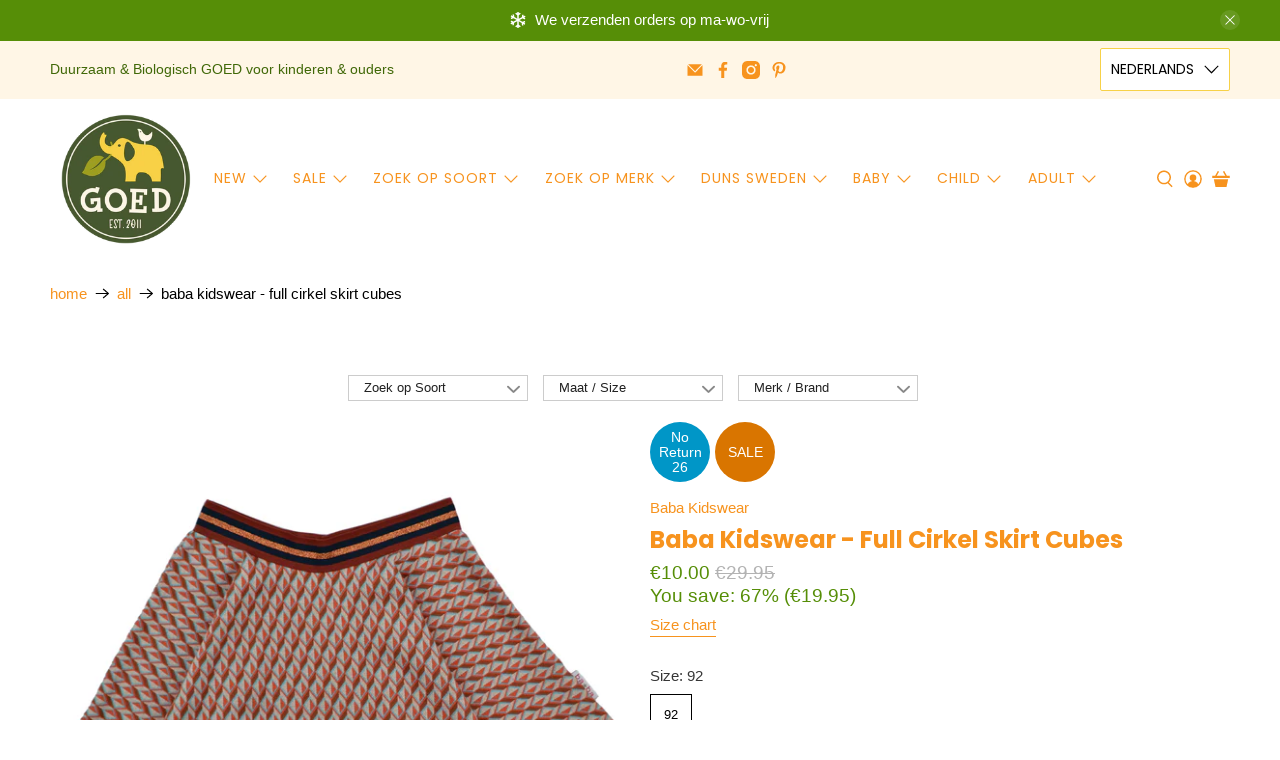

--- FILE ---
content_type: text/html; charset=utf-8
request_url: https://goedvantoen.nl/products/baba-babywear-full-cirkel-skirt-cubes
body_size: 66992
content:


 <!doctype html>
<html class="no-js no-touch" lang="nl">
<head> <meta charset="utf-8"> <meta http-equiv="cleartype" content="on"> <meta name="robots" content="index,follow"> <meta name="viewport" content="width=device-width,initial-scale=1"> <meta name="theme-color" content="#ffffff"> <link rel="canonical" href="https://goedvantoen.nl/products/baba-babywear-full-cirkel-skirt-cubes"><title>Baba Kidswear - Full Cirkel Skirt Cubes -  GOEDvanToen - Eerlijke &amp; biologische kinderkleding en babykleding</title> <!-- DNS prefetches --> <link rel="dns-prefetch" href="https://cdn.shopify.com"> <link rel="dns-prefetch" href="https://fonts.shopify.com"> <link rel="dns-prefetch" href="https://monorail-edge.shopifysvc.com"> <link rel="dns-prefetch" href="https://ajax.googleapis.com"> <!-- Preconnects --> <link rel="preconnect" href="https://cdn.shopify.com" crossorigin> <link rel="preconnect" href="https://fonts.shopify.com" crossorigin> <link rel="preconnect" href="https://monorail-edge.shopifysvc.com"> <link rel="preconnect" href="https://ajax.googleapis.com"> <!-- Preloads --> <!-- Preload CSS --> <link rel="preload" href="//goedvantoen.nl/cdn/shop/t/63/assets/fancybox.css?v=30466120580444283401758027565" as="style"> <link rel="preload" href="//goedvantoen.nl/cdn/shop/t/63/assets/styles.css?v=9484530360086652431768099697" as="style"> <!-- Preload JS --> <link rel="preload" href="https://ajax.googleapis.com/ajax/libs/jquery/3.6.0/jquery.min.js" as="script"> <link rel="preload" href="//goedvantoen.nl/cdn/shop/t/63/assets/vendors.js?v=105789364703734492431758027581" as="script"> <link rel="preload" href="//goedvantoen.nl/cdn/shop/t/63/assets/utilities.js?v=178049412956046755721758027580" as="script"> <link rel="preload" href="//goedvantoen.nl/cdn/shop/t/63/assets/app.js?v=81322670175719717591758027630" as="script"> <link rel="preload" href="/services/javascripts/currencies.js" as="script"> <link rel="preload" href="//goedvantoen.nl/cdn/shop/t/63/assets/currencyConversion.js?v=131509219858779596601758027564" as="script"> <!-- CSS for Flex --> <link rel="stylesheet" href="//goedvantoen.nl/cdn/shop/t/63/assets/fancybox.css?v=30466120580444283401758027565"> <link rel="stylesheet" href="//goedvantoen.nl/cdn/shop/t/63/assets/styles.css?v=9484530360086652431768099697"> <script>
    window.PXUTheme = window.PXUTheme || {};
    window.PXUTheme.version = '5.3.2';
    window.PXUTheme.name = 'Flex';</script> <script>
    

window.PXUTheme = window.PXUTheme || {};


window.PXUTheme.info = {
  name: 'Flex',
  version: '3.0.0'
}


window.PXUTheme.currency = {};
window.PXUTheme.currency.show_multiple_currencies = null;
window.PXUTheme.currency.presentment_currency = "EUR";
window.PXUTheme.currency.default_currency = "EUR";
window.PXUTheme.currency.display_format = null;
window.PXUTheme.currency.money_format = "";
window.PXUTheme.currency.money_format_no_currency = "€{{amount}}";
window.PXUTheme.currency.money_format_currency = "€{{amount}} EUR";
window.PXUTheme.currency.native_multi_currency = true;
window.PXUTheme.currency.iso_code = "EUR";
window.PXUTheme.currency.symbol = "€";



window.PXUTheme.allCountryOptionTags = "\u003coption value=\"Netherlands\" data-provinces=\"[]\"\u003eNederland\u003c\/option\u003e\n\u003coption value=\"Belgium\" data-provinces=\"[]\"\u003eBelgië\u003c\/option\u003e\n\u003coption value=\"---\" data-provinces=\"[]\"\u003e---\u003c\/option\u003e\n\u003coption value=\"Afghanistan\" data-provinces=\"[]\"\u003eAfghanistan\u003c\/option\u003e\n\u003coption value=\"Aland Islands\" data-provinces=\"[]\"\u003eÅland\u003c\/option\u003e\n\u003coption value=\"Albania\" data-provinces=\"[]\"\u003eAlbanië\u003c\/option\u003e\n\u003coption value=\"Algeria\" data-provinces=\"[]\"\u003eAlgerije\u003c\/option\u003e\n\u003coption value=\"Andorra\" data-provinces=\"[]\"\u003eAndorra\u003c\/option\u003e\n\u003coption value=\"Angola\" data-provinces=\"[]\"\u003eAngola\u003c\/option\u003e\n\u003coption value=\"Anguilla\" data-provinces=\"[]\"\u003eAnguilla\u003c\/option\u003e\n\u003coption value=\"Antigua And Barbuda\" data-provinces=\"[]\"\u003eAntigua en Barbuda\u003c\/option\u003e\n\u003coption value=\"Argentina\" data-provinces=\"[[\u0026quot;Buenos Aires\u0026quot;,\u0026quot;Buenos Aires\u0026quot;],[\u0026quot;Catamarca\u0026quot;,\u0026quot;Catamarca\u0026quot;],[\u0026quot;Chaco\u0026quot;,\u0026quot;Chaco\u0026quot;],[\u0026quot;Chubut\u0026quot;,\u0026quot;Chubut\u0026quot;],[\u0026quot;Ciudad Autónoma de Buenos Aires\u0026quot;,\u0026quot;Buenos Aires²\u0026quot;],[\u0026quot;Corrientes\u0026quot;,\u0026quot;Corrientes\u0026quot;],[\u0026quot;Córdoba\u0026quot;,\u0026quot;Córdoba\u0026quot;],[\u0026quot;Entre Ríos\u0026quot;,\u0026quot;Entre Ríos\u0026quot;],[\u0026quot;Formosa\u0026quot;,\u0026quot;Formosa\u0026quot;],[\u0026quot;Jujuy\u0026quot;,\u0026quot;Jujuy\u0026quot;],[\u0026quot;La Pampa\u0026quot;,\u0026quot;La Pampa\u0026quot;],[\u0026quot;La Rioja\u0026quot;,\u0026quot;La Rioja\u0026quot;],[\u0026quot;Mendoza\u0026quot;,\u0026quot;Mendoza\u0026quot;],[\u0026quot;Misiones\u0026quot;,\u0026quot;Misiones\u0026quot;],[\u0026quot;Neuquén\u0026quot;,\u0026quot;Neuquén\u0026quot;],[\u0026quot;Río Negro\u0026quot;,\u0026quot;Río Negro\u0026quot;],[\u0026quot;Salta\u0026quot;,\u0026quot;Salta\u0026quot;],[\u0026quot;San Juan\u0026quot;,\u0026quot;San Juan\u0026quot;],[\u0026quot;San Luis\u0026quot;,\u0026quot;San Luis\u0026quot;],[\u0026quot;Santa Cruz\u0026quot;,\u0026quot;Santa Cruz\u0026quot;],[\u0026quot;Santa Fe\u0026quot;,\u0026quot;Santa Fe\u0026quot;],[\u0026quot;Santiago Del Estero\u0026quot;,\u0026quot;Santiago del Estero\u0026quot;],[\u0026quot;Tierra Del Fuego\u0026quot;,\u0026quot;Vuurland, Antarctica en Zuid-Atlantische eilanden\u0026quot;],[\u0026quot;Tucumán\u0026quot;,\u0026quot;Tucumán\u0026quot;]]\"\u003eArgentinië\u003c\/option\u003e\n\u003coption value=\"Armenia\" data-provinces=\"[]\"\u003eArmenië\u003c\/option\u003e\n\u003coption value=\"Aruba\" data-provinces=\"[]\"\u003eAruba\u003c\/option\u003e\n\u003coption value=\"Ascension Island\" data-provinces=\"[]\"\u003eAscension\u003c\/option\u003e\n\u003coption value=\"Australia\" data-provinces=\"[[\u0026quot;Australian Capital Territory\u0026quot;,\u0026quot;Australian Capital Territory\u0026quot;],[\u0026quot;New South Wales\u0026quot;,\u0026quot;Nieuw-Zuid-Wales\u0026quot;],[\u0026quot;Northern Territory\u0026quot;,\u0026quot;Noordelijk Territorium\u0026quot;],[\u0026quot;Queensland\u0026quot;,\u0026quot;Queensland\u0026quot;],[\u0026quot;South Australia\u0026quot;,\u0026quot;Zuid-Australië\u0026quot;],[\u0026quot;Tasmania\u0026quot;,\u0026quot;Tasmanië\u0026quot;],[\u0026quot;Victoria\u0026quot;,\u0026quot;Victoria\u0026quot;],[\u0026quot;Western Australia\u0026quot;,\u0026quot;West-Australië\u0026quot;]]\"\u003eAustralië\u003c\/option\u003e\n\u003coption value=\"Azerbaijan\" data-provinces=\"[]\"\u003eAzerbeidzjan\u003c\/option\u003e\n\u003coption value=\"Bahamas\" data-provinces=\"[]\"\u003eBahama’s\u003c\/option\u003e\n\u003coption value=\"Bahrain\" data-provinces=\"[]\"\u003eBahrein\u003c\/option\u003e\n\u003coption value=\"Bangladesh\" data-provinces=\"[]\"\u003eBangladesh\u003c\/option\u003e\n\u003coption value=\"Barbados\" data-provinces=\"[]\"\u003eBarbados\u003c\/option\u003e\n\u003coption value=\"Belarus\" data-provinces=\"[]\"\u003eBelarus\u003c\/option\u003e\n\u003coption value=\"Belgium\" data-provinces=\"[]\"\u003eBelgië\u003c\/option\u003e\n\u003coption value=\"Belize\" data-provinces=\"[]\"\u003eBelize\u003c\/option\u003e\n\u003coption value=\"Benin\" data-provinces=\"[]\"\u003eBenin\u003c\/option\u003e\n\u003coption value=\"Bermuda\" data-provinces=\"[]\"\u003eBermuda\u003c\/option\u003e\n\u003coption value=\"Bhutan\" data-provinces=\"[]\"\u003eBhutan\u003c\/option\u003e\n\u003coption value=\"Bolivia\" data-provinces=\"[]\"\u003eBolivia\u003c\/option\u003e\n\u003coption value=\"Bosnia And Herzegovina\" data-provinces=\"[]\"\u003eBosnië en Herzegovina\u003c\/option\u003e\n\u003coption value=\"Botswana\" data-provinces=\"[]\"\u003eBotswana\u003c\/option\u003e\n\u003coption value=\"Brazil\" data-provinces=\"[[\u0026quot;Acre\u0026quot;,\u0026quot;Acre\u0026quot;],[\u0026quot;Alagoas\u0026quot;,\u0026quot;Alagoas\u0026quot;],[\u0026quot;Amapá\u0026quot;,\u0026quot;Amapá\u0026quot;],[\u0026quot;Amazonas\u0026quot;,\u0026quot;Amazonas\u0026quot;],[\u0026quot;Bahia\u0026quot;,\u0026quot;Bahia\u0026quot;],[\u0026quot;Ceará\u0026quot;,\u0026quot;Ceará\u0026quot;],[\u0026quot;Distrito Federal\u0026quot;,\u0026quot;Federaal District\u0026quot;],[\u0026quot;Espírito Santo\u0026quot;,\u0026quot;Espírito Santo\u0026quot;],[\u0026quot;Goiás\u0026quot;,\u0026quot;Goiás\u0026quot;],[\u0026quot;Maranhão\u0026quot;,\u0026quot;Maranhão\u0026quot;],[\u0026quot;Mato Grosso\u0026quot;,\u0026quot;Mato Grosso\u0026quot;],[\u0026quot;Mato Grosso do Sul\u0026quot;,\u0026quot;Mato Grosso do Sul\u0026quot;],[\u0026quot;Minas Gerais\u0026quot;,\u0026quot;Minas Gerais\u0026quot;],[\u0026quot;Paraná\u0026quot;,\u0026quot;Paraná\u0026quot;],[\u0026quot;Paraíba\u0026quot;,\u0026quot;Paraíba\u0026quot;],[\u0026quot;Pará\u0026quot;,\u0026quot;Pará\u0026quot;],[\u0026quot;Pernambuco\u0026quot;,\u0026quot;Pernambuco\u0026quot;],[\u0026quot;Piauí\u0026quot;,\u0026quot;Piauí\u0026quot;],[\u0026quot;Rio Grande do Norte\u0026quot;,\u0026quot;Rio Grande do Norte\u0026quot;],[\u0026quot;Rio Grande do Sul\u0026quot;,\u0026quot;Rio Grande do Sul\u0026quot;],[\u0026quot;Rio de Janeiro\u0026quot;,\u0026quot;Rio de Janeiro\u0026quot;],[\u0026quot;Rondônia\u0026quot;,\u0026quot;Rondônia\u0026quot;],[\u0026quot;Roraima\u0026quot;,\u0026quot;Roraima\u0026quot;],[\u0026quot;Santa Catarina\u0026quot;,\u0026quot;Santa Catarina\u0026quot;],[\u0026quot;Sergipe\u0026quot;,\u0026quot;Sergipe\u0026quot;],[\u0026quot;São Paulo\u0026quot;,\u0026quot;São Paulo\u0026quot;],[\u0026quot;Tocantins\u0026quot;,\u0026quot;Tocantins\u0026quot;]]\"\u003eBrazilië\u003c\/option\u003e\n\u003coption value=\"British Indian Ocean Territory\" data-provinces=\"[]\"\u003eBrits Indische Oceaanterritorium\u003c\/option\u003e\n\u003coption value=\"Virgin Islands, British\" data-provinces=\"[]\"\u003eBritse Maagdeneilanden\u003c\/option\u003e\n\u003coption value=\"Brunei\" data-provinces=\"[]\"\u003eBrunei\u003c\/option\u003e\n\u003coption value=\"Bulgaria\" data-provinces=\"[]\"\u003eBulgarije\u003c\/option\u003e\n\u003coption value=\"Burkina Faso\" data-provinces=\"[]\"\u003eBurkina Faso\u003c\/option\u003e\n\u003coption value=\"Burundi\" data-provinces=\"[]\"\u003eBurundi\u003c\/option\u003e\n\u003coption value=\"Cambodia\" data-provinces=\"[]\"\u003eCambodja\u003c\/option\u003e\n\u003coption value=\"Canada\" data-provinces=\"[[\u0026quot;Alberta\u0026quot;,\u0026quot;Alberta\u0026quot;],[\u0026quot;British Columbia\u0026quot;,\u0026quot;Brits-Columbia\u0026quot;],[\u0026quot;Manitoba\u0026quot;,\u0026quot;Manitoba\u0026quot;],[\u0026quot;New Brunswick\u0026quot;,\u0026quot;New Brunswick\u0026quot;],[\u0026quot;Newfoundland and Labrador\u0026quot;,\u0026quot;Newfoundland en Labrador\u0026quot;],[\u0026quot;Northwest Territories\u0026quot;,\u0026quot;Northwest Territories\u0026quot;],[\u0026quot;Nova Scotia\u0026quot;,\u0026quot;Nova Scotia\u0026quot;],[\u0026quot;Nunavut\u0026quot;,\u0026quot;Nunavut\u0026quot;],[\u0026quot;Ontario\u0026quot;,\u0026quot;Ontario\u0026quot;],[\u0026quot;Prince Edward Island\u0026quot;,\u0026quot;Prins Edwardeiland\u0026quot;],[\u0026quot;Quebec\u0026quot;,\u0026quot;Québec\u0026quot;],[\u0026quot;Saskatchewan\u0026quot;,\u0026quot;Saskatchewan\u0026quot;],[\u0026quot;Yukon\u0026quot;,\u0026quot;Yukon\u0026quot;]]\"\u003eCanada\u003c\/option\u003e\n\u003coption value=\"Caribbean Netherlands\" data-provinces=\"[]\"\u003eCaribisch Nederland\u003c\/option\u003e\n\u003coption value=\"Central African Republic\" data-provinces=\"[]\"\u003eCentraal-Afrikaanse Republiek\u003c\/option\u003e\n\u003coption value=\"Chile\" data-provinces=\"[[\u0026quot;Antofagasta\u0026quot;,\u0026quot;Antofagasta\u0026quot;],[\u0026quot;Araucanía\u0026quot;,\u0026quot;Araucanía\u0026quot;],[\u0026quot;Arica and Parinacota\u0026quot;,\u0026quot;Arica y Parinacota\u0026quot;],[\u0026quot;Atacama\u0026quot;,\u0026quot;Atacama\u0026quot;],[\u0026quot;Aysén\u0026quot;,\u0026quot;Aysén del General Carlos Ibáñez del Campo\u0026quot;],[\u0026quot;Biobío\u0026quot;,\u0026quot;Bío-Bío\u0026quot;],[\u0026quot;Coquimbo\u0026quot;,\u0026quot;Coquimbo\u0026quot;],[\u0026quot;Los Lagos\u0026quot;,\u0026quot;Los Lagos\u0026quot;],[\u0026quot;Los Ríos\u0026quot;,\u0026quot;Los Ríos\u0026quot;],[\u0026quot;Magallanes\u0026quot;,\u0026quot;Magallanes y la Antártica Chilena\u0026quot;],[\u0026quot;Maule\u0026quot;,\u0026quot;Maule\u0026quot;],[\u0026quot;O\u0026#39;Higgins\u0026quot;,\u0026quot;Libertador General Bernardo O’Higgins\u0026quot;],[\u0026quot;Santiago\u0026quot;,\u0026quot;Región Metropolitana de Santiago\u0026quot;],[\u0026quot;Tarapacá\u0026quot;,\u0026quot;Tarapacá\u0026quot;],[\u0026quot;Valparaíso\u0026quot;,\u0026quot;Valparaíso\u0026quot;],[\u0026quot;Ñuble\u0026quot;,\u0026quot;Ñuble\u0026quot;]]\"\u003eChili\u003c\/option\u003e\n\u003coption value=\"China\" data-provinces=\"[[\u0026quot;Anhui\u0026quot;,\u0026quot;Anhui\u0026quot;],[\u0026quot;Beijing\u0026quot;,\u0026quot;Peking\u0026quot;],[\u0026quot;Chongqing\u0026quot;,\u0026quot;Chongqing\u0026quot;],[\u0026quot;Fujian\u0026quot;,\u0026quot;Fujian\u0026quot;],[\u0026quot;Gansu\u0026quot;,\u0026quot;Gansu\u0026quot;],[\u0026quot;Guangdong\u0026quot;,\u0026quot;Guangdong\u0026quot;],[\u0026quot;Guangxi\u0026quot;,\u0026quot;Guangxi\u0026quot;],[\u0026quot;Guizhou\u0026quot;,\u0026quot;Guizhou\u0026quot;],[\u0026quot;Hainan\u0026quot;,\u0026quot;Hainan\u0026quot;],[\u0026quot;Hebei\u0026quot;,\u0026quot;Hebei\u0026quot;],[\u0026quot;Heilongjiang\u0026quot;,\u0026quot;Heilongjiang\u0026quot;],[\u0026quot;Henan\u0026quot;,\u0026quot;Henan\u0026quot;],[\u0026quot;Hubei\u0026quot;,\u0026quot;Hubei\u0026quot;],[\u0026quot;Hunan\u0026quot;,\u0026quot;Hunan\u0026quot;],[\u0026quot;Inner Mongolia\u0026quot;,\u0026quot;Binnen-Mongolië\u0026quot;],[\u0026quot;Jiangsu\u0026quot;,\u0026quot;Jiangsu\u0026quot;],[\u0026quot;Jiangxi\u0026quot;,\u0026quot;Jiangxi\u0026quot;],[\u0026quot;Jilin\u0026quot;,\u0026quot;Jilin\u0026quot;],[\u0026quot;Liaoning\u0026quot;,\u0026quot;Liaoning\u0026quot;],[\u0026quot;Ningxia\u0026quot;,\u0026quot;Ningxia\u0026quot;],[\u0026quot;Qinghai\u0026quot;,\u0026quot;Qinghai\u0026quot;],[\u0026quot;Shaanxi\u0026quot;,\u0026quot;Shaanxi\u0026quot;],[\u0026quot;Shandong\u0026quot;,\u0026quot;Shandong\u0026quot;],[\u0026quot;Shanghai\u0026quot;,\u0026quot;Shanghai\u0026quot;],[\u0026quot;Shanxi\u0026quot;,\u0026quot;Shanxi\u0026quot;],[\u0026quot;Sichuan\u0026quot;,\u0026quot;Sichuan\u0026quot;],[\u0026quot;Tianjin\u0026quot;,\u0026quot;Tianjin\u0026quot;],[\u0026quot;Xinjiang\u0026quot;,\u0026quot;Sinkiang\u0026quot;],[\u0026quot;Xizang\u0026quot;,\u0026quot;Tibetaanse Autonome Regio\u0026quot;],[\u0026quot;Yunnan\u0026quot;,\u0026quot;Yunnan\u0026quot;],[\u0026quot;Zhejiang\u0026quot;,\u0026quot;Zhejiang\u0026quot;]]\"\u003eChina\u003c\/option\u003e\n\u003coption value=\"Christmas Island\" data-provinces=\"[]\"\u003eChristmaseiland\u003c\/option\u003e\n\u003coption value=\"Cocos (Keeling) Islands\" data-provinces=\"[]\"\u003eCocoseilanden\u003c\/option\u003e\n\u003coption value=\"Colombia\" data-provinces=\"[[\u0026quot;Amazonas\u0026quot;,\u0026quot;Amazonas\u0026quot;],[\u0026quot;Antioquia\u0026quot;,\u0026quot;Antioquia\u0026quot;],[\u0026quot;Arauca\u0026quot;,\u0026quot;Arauca\u0026quot;],[\u0026quot;Atlántico\u0026quot;,\u0026quot;Atlántico\u0026quot;],[\u0026quot;Bogotá, D.C.\u0026quot;,\u0026quot;Bogota\u0026quot;],[\u0026quot;Bolívar\u0026quot;,\u0026quot;Bolívar\u0026quot;],[\u0026quot;Boyacá\u0026quot;,\u0026quot;Boyacá\u0026quot;],[\u0026quot;Caldas\u0026quot;,\u0026quot;Caldas\u0026quot;],[\u0026quot;Caquetá\u0026quot;,\u0026quot;Caquetá\u0026quot;],[\u0026quot;Casanare\u0026quot;,\u0026quot;Casanare\u0026quot;],[\u0026quot;Cauca\u0026quot;,\u0026quot;Cauca\u0026quot;],[\u0026quot;Cesar\u0026quot;,\u0026quot;Cesar\u0026quot;],[\u0026quot;Chocó\u0026quot;,\u0026quot;Chocó\u0026quot;],[\u0026quot;Cundinamarca\u0026quot;,\u0026quot;Cundinamarca\u0026quot;],[\u0026quot;Córdoba\u0026quot;,\u0026quot;Córdoba\u0026quot;],[\u0026quot;Guainía\u0026quot;,\u0026quot;Guainía\u0026quot;],[\u0026quot;Guaviare\u0026quot;,\u0026quot;Guaviare\u0026quot;],[\u0026quot;Huila\u0026quot;,\u0026quot;Huila\u0026quot;],[\u0026quot;La Guajira\u0026quot;,\u0026quot;La Guajira\u0026quot;],[\u0026quot;Magdalena\u0026quot;,\u0026quot;Magdalena\u0026quot;],[\u0026quot;Meta\u0026quot;,\u0026quot;Meta\u0026quot;],[\u0026quot;Nariño\u0026quot;,\u0026quot;Nariño\u0026quot;],[\u0026quot;Norte de Santander\u0026quot;,\u0026quot;Norte de Santander\u0026quot;],[\u0026quot;Putumayo\u0026quot;,\u0026quot;Putumayo\u0026quot;],[\u0026quot;Quindío\u0026quot;,\u0026quot;Quindío\u0026quot;],[\u0026quot;Risaralda\u0026quot;,\u0026quot;Risaralda\u0026quot;],[\u0026quot;San Andrés, Providencia y Santa Catalina\u0026quot;,\u0026quot;San Andrés en Providencia\u0026quot;],[\u0026quot;Santander\u0026quot;,\u0026quot;Santander\u0026quot;],[\u0026quot;Sucre\u0026quot;,\u0026quot;Sucre\u0026quot;],[\u0026quot;Tolima\u0026quot;,\u0026quot;Tolima\u0026quot;],[\u0026quot;Valle del Cauca\u0026quot;,\u0026quot;Valle del Cauca\u0026quot;],[\u0026quot;Vaupés\u0026quot;,\u0026quot;Vaupés\u0026quot;],[\u0026quot;Vichada\u0026quot;,\u0026quot;Vichada\u0026quot;]]\"\u003eColombia\u003c\/option\u003e\n\u003coption value=\"Comoros\" data-provinces=\"[]\"\u003eComoren\u003c\/option\u003e\n\u003coption value=\"Congo\" data-provinces=\"[]\"\u003eCongo-Brazzaville\u003c\/option\u003e\n\u003coption value=\"Congo, The Democratic Republic Of The\" data-provinces=\"[]\"\u003eCongo-Kinshasa\u003c\/option\u003e\n\u003coption value=\"Cook Islands\" data-provinces=\"[]\"\u003eCookeilanden\u003c\/option\u003e\n\u003coption value=\"Costa Rica\" data-provinces=\"[[\u0026quot;Alajuela\u0026quot;,\u0026quot;Alajuela\u0026quot;],[\u0026quot;Cartago\u0026quot;,\u0026quot;Cartago\u0026quot;],[\u0026quot;Guanacaste\u0026quot;,\u0026quot;Guanacaste\u0026quot;],[\u0026quot;Heredia\u0026quot;,\u0026quot;Heredia\u0026quot;],[\u0026quot;Limón\u0026quot;,\u0026quot;Limón\u0026quot;],[\u0026quot;Puntarenas\u0026quot;,\u0026quot;Puntarenas\u0026quot;],[\u0026quot;San José\u0026quot;,\u0026quot;San José\u0026quot;]]\"\u003eCosta Rica\u003c\/option\u003e\n\u003coption value=\"Curaçao\" data-provinces=\"[]\"\u003eCuraçao\u003c\/option\u003e\n\u003coption value=\"Cyprus\" data-provinces=\"[]\"\u003eCyprus\u003c\/option\u003e\n\u003coption value=\"Denmark\" data-provinces=\"[]\"\u003eDenemarken\u003c\/option\u003e\n\u003coption value=\"Djibouti\" data-provinces=\"[]\"\u003eDjibouti\u003c\/option\u003e\n\u003coption value=\"Dominica\" data-provinces=\"[]\"\u003eDominica\u003c\/option\u003e\n\u003coption value=\"Dominican Republic\" data-provinces=\"[]\"\u003eDominicaanse Republiek\u003c\/option\u003e\n\u003coption value=\"Germany\" data-provinces=\"[]\"\u003eDuitsland\u003c\/option\u003e\n\u003coption value=\"Ecuador\" data-provinces=\"[]\"\u003eEcuador\u003c\/option\u003e\n\u003coption value=\"Egypt\" data-provinces=\"[[\u0026quot;6th of October\u0026quot;,\u0026quot;6 oktober\u0026quot;],[\u0026quot;Al Sharqia\u0026quot;,\u0026quot;Ash Sharqiyah\u0026quot;],[\u0026quot;Alexandria\u0026quot;,\u0026quot;Alexandrië\u0026quot;],[\u0026quot;Aswan\u0026quot;,\u0026quot;Aswan\u0026quot;],[\u0026quot;Asyut\u0026quot;,\u0026quot;Assioet\u0026quot;],[\u0026quot;Beheira\u0026quot;,\u0026quot;Al Buhayrah\u0026quot;],[\u0026quot;Beni Suef\u0026quot;,\u0026quot;Beni Suef\u0026quot;],[\u0026quot;Cairo\u0026quot;,\u0026quot;Caïro\u0026quot;],[\u0026quot;Dakahlia\u0026quot;,\u0026quot;Ad Daqahliyah\u0026quot;],[\u0026quot;Damietta\u0026quot;,\u0026quot;Damietta\u0026quot;],[\u0026quot;Faiyum\u0026quot;,\u0026quot;Fajoem\u0026quot;],[\u0026quot;Gharbia\u0026quot;,\u0026quot;Al Gharbiyah\u0026quot;],[\u0026quot;Giza\u0026quot;,\u0026quot;Gizeh\u0026quot;],[\u0026quot;Helwan\u0026quot;,\u0026quot;Helwan\u0026quot;],[\u0026quot;Ismailia\u0026quot;,\u0026quot;Ismaïlia\u0026quot;],[\u0026quot;Kafr el-Sheikh\u0026quot;,\u0026quot;Kafr el Sheikh\u0026quot;],[\u0026quot;Luxor\u0026quot;,\u0026quot;Luxor\u0026quot;],[\u0026quot;Matrouh\u0026quot;,\u0026quot;Matruh\u0026quot;],[\u0026quot;Minya\u0026quot;,\u0026quot;Minya\u0026quot;],[\u0026quot;Monufia\u0026quot;,\u0026quot;Al Minufiyah\u0026quot;],[\u0026quot;New Valley\u0026quot;,\u0026quot;Nieuwe Vallei\u0026quot;],[\u0026quot;North Sinai\u0026quot;,\u0026quot;Noord-Sinaï\u0026quot;],[\u0026quot;Port Said\u0026quot;,\u0026quot;Port Said\u0026quot;],[\u0026quot;Qalyubia\u0026quot;,\u0026quot;Al Qalyubiyah\u0026quot;],[\u0026quot;Qena\u0026quot;,\u0026quot;Qina\u0026quot;],[\u0026quot;Red Sea\u0026quot;,\u0026quot;Rode Zee\u0026quot;],[\u0026quot;Sohag\u0026quot;,\u0026quot;Suhaj\u0026quot;],[\u0026quot;South Sinai\u0026quot;,\u0026quot;Zuid-Sinaï\u0026quot;],[\u0026quot;Suez\u0026quot;,\u0026quot;Suez\u0026quot;]]\"\u003eEgypte\u003c\/option\u003e\n\u003coption value=\"El Salvador\" data-provinces=\"[[\u0026quot;Ahuachapán\u0026quot;,\u0026quot;Ahuachapán\u0026quot;],[\u0026quot;Cabañas\u0026quot;,\u0026quot;Cabañas\u0026quot;],[\u0026quot;Chalatenango\u0026quot;,\u0026quot;Chalatenango\u0026quot;],[\u0026quot;Cuscatlán\u0026quot;,\u0026quot;Cuscatlán\u0026quot;],[\u0026quot;La Libertad\u0026quot;,\u0026quot;La Libertad\u0026quot;],[\u0026quot;La Paz\u0026quot;,\u0026quot;La Paz\u0026quot;],[\u0026quot;La Unión\u0026quot;,\u0026quot;La Unión\u0026quot;],[\u0026quot;Morazán\u0026quot;,\u0026quot;Morazán\u0026quot;],[\u0026quot;San Miguel\u0026quot;,\u0026quot;San Miguel\u0026quot;],[\u0026quot;San Salvador\u0026quot;,\u0026quot;San Salvador\u0026quot;],[\u0026quot;San Vicente\u0026quot;,\u0026quot;San Vicente\u0026quot;],[\u0026quot;Santa Ana\u0026quot;,\u0026quot;Santa Ana\u0026quot;],[\u0026quot;Sonsonate\u0026quot;,\u0026quot;Sonsonate\u0026quot;],[\u0026quot;Usulután\u0026quot;,\u0026quot;Usulután\u0026quot;]]\"\u003eEl Salvador\u003c\/option\u003e\n\u003coption value=\"Equatorial Guinea\" data-provinces=\"[]\"\u003eEquatoriaal-Guinea\u003c\/option\u003e\n\u003coption value=\"Eritrea\" data-provinces=\"[]\"\u003eEritrea\u003c\/option\u003e\n\u003coption value=\"Estonia\" data-provinces=\"[]\"\u003eEstland\u003c\/option\u003e\n\u003coption value=\"Eswatini\" data-provinces=\"[]\"\u003eEswatini\u003c\/option\u003e\n\u003coption value=\"Ethiopia\" data-provinces=\"[]\"\u003eEthiopië\u003c\/option\u003e\n\u003coption value=\"Faroe Islands\" data-provinces=\"[]\"\u003eFaeröer\u003c\/option\u003e\n\u003coption value=\"Falkland Islands (Malvinas)\" data-provinces=\"[]\"\u003eFalklandeilanden\u003c\/option\u003e\n\u003coption value=\"Fiji\" data-provinces=\"[]\"\u003eFiji\u003c\/option\u003e\n\u003coption value=\"Philippines\" data-provinces=\"[[\u0026quot;Abra\u0026quot;,\u0026quot;Abra\u0026quot;],[\u0026quot;Agusan del Norte\u0026quot;,\u0026quot;Agusan del Norte\u0026quot;],[\u0026quot;Agusan del Sur\u0026quot;,\u0026quot;Agusan del Sur\u0026quot;],[\u0026quot;Aklan\u0026quot;,\u0026quot;Aklan\u0026quot;],[\u0026quot;Albay\u0026quot;,\u0026quot;Albay\u0026quot;],[\u0026quot;Antique\u0026quot;,\u0026quot;Antique\u0026quot;],[\u0026quot;Apayao\u0026quot;,\u0026quot;Apayao\u0026quot;],[\u0026quot;Aurora\u0026quot;,\u0026quot;Aurora\u0026quot;],[\u0026quot;Basilan\u0026quot;,\u0026quot;Basilan\u0026quot;],[\u0026quot;Bataan\u0026quot;,\u0026quot;Bataan\u0026quot;],[\u0026quot;Batanes\u0026quot;,\u0026quot;Batanes\u0026quot;],[\u0026quot;Batangas\u0026quot;,\u0026quot;Batangas\u0026quot;],[\u0026quot;Benguet\u0026quot;,\u0026quot;Benguet\u0026quot;],[\u0026quot;Biliran\u0026quot;,\u0026quot;Biliran\u0026quot;],[\u0026quot;Bohol\u0026quot;,\u0026quot;Bohol\u0026quot;],[\u0026quot;Bukidnon\u0026quot;,\u0026quot;Bukidnon\u0026quot;],[\u0026quot;Bulacan\u0026quot;,\u0026quot;Bulacan\u0026quot;],[\u0026quot;Cagayan\u0026quot;,\u0026quot;Cagayan\u0026quot;],[\u0026quot;Camarines Norte\u0026quot;,\u0026quot;Camarines Norte\u0026quot;],[\u0026quot;Camarines Sur\u0026quot;,\u0026quot;Camarines Sur\u0026quot;],[\u0026quot;Camiguin\u0026quot;,\u0026quot;Camiguin\u0026quot;],[\u0026quot;Capiz\u0026quot;,\u0026quot;Capiz\u0026quot;],[\u0026quot;Catanduanes\u0026quot;,\u0026quot;Catanduanes\u0026quot;],[\u0026quot;Cavite\u0026quot;,\u0026quot;Cavite\u0026quot;],[\u0026quot;Cebu\u0026quot;,\u0026quot;Cebu\u0026quot;],[\u0026quot;Cotabato\u0026quot;,\u0026quot;Cotabato\u0026quot;],[\u0026quot;Davao Occidental\u0026quot;,\u0026quot;Davao Occidental\u0026quot;],[\u0026quot;Davao Oriental\u0026quot;,\u0026quot;Davao Oriental\u0026quot;],[\u0026quot;Davao de Oro\u0026quot;,\u0026quot;Compostela Valley\u0026quot;],[\u0026quot;Davao del Norte\u0026quot;,\u0026quot;Davao del Norte\u0026quot;],[\u0026quot;Davao del Sur\u0026quot;,\u0026quot;Davao del Sur\u0026quot;],[\u0026quot;Dinagat Islands\u0026quot;,\u0026quot;Dinagat Islands\u0026quot;],[\u0026quot;Eastern Samar\u0026quot;,\u0026quot;Eastern Samar\u0026quot;],[\u0026quot;Guimaras\u0026quot;,\u0026quot;Guimaras\u0026quot;],[\u0026quot;Ifugao\u0026quot;,\u0026quot;Ifugao\u0026quot;],[\u0026quot;Ilocos Norte\u0026quot;,\u0026quot;Ilocos Norte\u0026quot;],[\u0026quot;Ilocos Sur\u0026quot;,\u0026quot;Ilocos Sur\u0026quot;],[\u0026quot;Iloilo\u0026quot;,\u0026quot;Iloilo\u0026quot;],[\u0026quot;Isabela\u0026quot;,\u0026quot;Isabela\u0026quot;],[\u0026quot;Kalinga\u0026quot;,\u0026quot;Kalinga\u0026quot;],[\u0026quot;La Union\u0026quot;,\u0026quot;La Union\u0026quot;],[\u0026quot;Laguna\u0026quot;,\u0026quot;Laguna\u0026quot;],[\u0026quot;Lanao del Norte\u0026quot;,\u0026quot;Lanao del Norte\u0026quot;],[\u0026quot;Lanao del Sur\u0026quot;,\u0026quot;Lanao del Sur\u0026quot;],[\u0026quot;Leyte\u0026quot;,\u0026quot;Leyte\u0026quot;],[\u0026quot;Maguindanao\u0026quot;,\u0026quot;Maguindanao\u0026quot;],[\u0026quot;Marinduque\u0026quot;,\u0026quot;Marinduque\u0026quot;],[\u0026quot;Masbate\u0026quot;,\u0026quot;Masbate\u0026quot;],[\u0026quot;Metro Manila\u0026quot;,\u0026quot;National Capital Region\u0026quot;],[\u0026quot;Misamis Occidental\u0026quot;,\u0026quot;Misamis Occidental\u0026quot;],[\u0026quot;Misamis Oriental\u0026quot;,\u0026quot;Misamis Oriental\u0026quot;],[\u0026quot;Mountain Province\u0026quot;,\u0026quot;Mountain Province\u0026quot;],[\u0026quot;Negros Occidental\u0026quot;,\u0026quot;Negros Occidental\u0026quot;],[\u0026quot;Negros Oriental\u0026quot;,\u0026quot;Negros Oriental\u0026quot;],[\u0026quot;Northern Samar\u0026quot;,\u0026quot;Northern Samar\u0026quot;],[\u0026quot;Nueva Ecija\u0026quot;,\u0026quot;Nueva Ecija\u0026quot;],[\u0026quot;Nueva Vizcaya\u0026quot;,\u0026quot;Nueva Vizcaya\u0026quot;],[\u0026quot;Occidental Mindoro\u0026quot;,\u0026quot;Occidental Mindoro\u0026quot;],[\u0026quot;Oriental Mindoro\u0026quot;,\u0026quot;Oriental Mindoro\u0026quot;],[\u0026quot;Palawan\u0026quot;,\u0026quot;Palawan\u0026quot;],[\u0026quot;Pampanga\u0026quot;,\u0026quot;Pampanga\u0026quot;],[\u0026quot;Pangasinan\u0026quot;,\u0026quot;Pangasinan\u0026quot;],[\u0026quot;Quezon\u0026quot;,\u0026quot;Quezon\u0026quot;],[\u0026quot;Quirino\u0026quot;,\u0026quot;Quirino\u0026quot;],[\u0026quot;Rizal\u0026quot;,\u0026quot;Rizal\u0026quot;],[\u0026quot;Romblon\u0026quot;,\u0026quot;Romblon\u0026quot;],[\u0026quot;Samar\u0026quot;,\u0026quot;Samar\u0026quot;],[\u0026quot;Sarangani\u0026quot;,\u0026quot;Sarangani\u0026quot;],[\u0026quot;Siquijor\u0026quot;,\u0026quot;Siquijor\u0026quot;],[\u0026quot;Sorsogon\u0026quot;,\u0026quot;Sorsogon\u0026quot;],[\u0026quot;South Cotabato\u0026quot;,\u0026quot;South Cotabato\u0026quot;],[\u0026quot;Southern Leyte\u0026quot;,\u0026quot;Southern Leyte\u0026quot;],[\u0026quot;Sultan Kudarat\u0026quot;,\u0026quot;Sultan Kudarat\u0026quot;],[\u0026quot;Sulu\u0026quot;,\u0026quot;Sulu\u0026quot;],[\u0026quot;Surigao del Norte\u0026quot;,\u0026quot;Surigao del Norte\u0026quot;],[\u0026quot;Surigao del Sur\u0026quot;,\u0026quot;Surigao del Sur\u0026quot;],[\u0026quot;Tarlac\u0026quot;,\u0026quot;Tarlac\u0026quot;],[\u0026quot;Tawi-Tawi\u0026quot;,\u0026quot;Tawi-Tawi\u0026quot;],[\u0026quot;Zambales\u0026quot;,\u0026quot;Zambales\u0026quot;],[\u0026quot;Zamboanga Sibugay\u0026quot;,\u0026quot;Zamboanga Sibugay\u0026quot;],[\u0026quot;Zamboanga del Norte\u0026quot;,\u0026quot;Zamboanga del Norte\u0026quot;],[\u0026quot;Zamboanga del Sur\u0026quot;,\u0026quot;Zamboanga del Sur\u0026quot;]]\"\u003eFilipijnen\u003c\/option\u003e\n\u003coption value=\"Finland\" data-provinces=\"[]\"\u003eFinland\u003c\/option\u003e\n\u003coption value=\"France\" data-provinces=\"[]\"\u003eFrankrijk\u003c\/option\u003e\n\u003coption value=\"French Guiana\" data-provinces=\"[]\"\u003eFrans-Guyana\u003c\/option\u003e\n\u003coption value=\"French Polynesia\" data-provinces=\"[]\"\u003eFrans-Polynesië\u003c\/option\u003e\n\u003coption value=\"French Southern Territories\" data-provinces=\"[]\"\u003eFranse Gebieden in de zuidelijke Indische Oceaan\u003c\/option\u003e\n\u003coption value=\"Gabon\" data-provinces=\"[]\"\u003eGabon\u003c\/option\u003e\n\u003coption value=\"Gambia\" data-provinces=\"[]\"\u003eGambia\u003c\/option\u003e\n\u003coption value=\"Georgia\" data-provinces=\"[]\"\u003eGeorgië\u003c\/option\u003e\n\u003coption value=\"Ghana\" data-provinces=\"[]\"\u003eGhana\u003c\/option\u003e\n\u003coption value=\"Gibraltar\" data-provinces=\"[]\"\u003eGibraltar\u003c\/option\u003e\n\u003coption value=\"Grenada\" data-provinces=\"[]\"\u003eGrenada\u003c\/option\u003e\n\u003coption value=\"Greece\" data-provinces=\"[]\"\u003eGriekenland\u003c\/option\u003e\n\u003coption value=\"Greenland\" data-provinces=\"[]\"\u003eGroenland\u003c\/option\u003e\n\u003coption value=\"Guadeloupe\" data-provinces=\"[]\"\u003eGuadeloupe\u003c\/option\u003e\n\u003coption value=\"Guatemala\" data-provinces=\"[[\u0026quot;Alta Verapaz\u0026quot;,\u0026quot;Alta Verapaz\u0026quot;],[\u0026quot;Baja Verapaz\u0026quot;,\u0026quot;Baja Verapaz\u0026quot;],[\u0026quot;Chimaltenango\u0026quot;,\u0026quot;Chimaltenango\u0026quot;],[\u0026quot;Chiquimula\u0026quot;,\u0026quot;Chiquimula\u0026quot;],[\u0026quot;El Progreso\u0026quot;,\u0026quot;El Progreso\u0026quot;],[\u0026quot;Escuintla\u0026quot;,\u0026quot;Escuintla\u0026quot;],[\u0026quot;Guatemala\u0026quot;,\u0026quot;Guatemala\u0026quot;],[\u0026quot;Huehuetenango\u0026quot;,\u0026quot;Huehuetenango\u0026quot;],[\u0026quot;Izabal\u0026quot;,\u0026quot;Izabal\u0026quot;],[\u0026quot;Jalapa\u0026quot;,\u0026quot;Jalapa\u0026quot;],[\u0026quot;Jutiapa\u0026quot;,\u0026quot;Jutiapa\u0026quot;],[\u0026quot;Petén\u0026quot;,\u0026quot;Petén\u0026quot;],[\u0026quot;Quetzaltenango\u0026quot;,\u0026quot;Quetzaltenango\u0026quot;],[\u0026quot;Quiché\u0026quot;,\u0026quot;Quiché\u0026quot;],[\u0026quot;Retalhuleu\u0026quot;,\u0026quot;Retalhuleu\u0026quot;],[\u0026quot;Sacatepéquez\u0026quot;,\u0026quot;Sacatepéquez\u0026quot;],[\u0026quot;San Marcos\u0026quot;,\u0026quot;San Marcos\u0026quot;],[\u0026quot;Santa Rosa\u0026quot;,\u0026quot;Santa Rosa\u0026quot;],[\u0026quot;Sololá\u0026quot;,\u0026quot;Sololá\u0026quot;],[\u0026quot;Suchitepéquez\u0026quot;,\u0026quot;Suchitepéquez\u0026quot;],[\u0026quot;Totonicapán\u0026quot;,\u0026quot;Totonicapán\u0026quot;],[\u0026quot;Zacapa\u0026quot;,\u0026quot;Zacapa\u0026quot;]]\"\u003eGuatemala\u003c\/option\u003e\n\u003coption value=\"Guernsey\" data-provinces=\"[]\"\u003eGuernsey\u003c\/option\u003e\n\u003coption value=\"Guinea\" data-provinces=\"[]\"\u003eGuinee\u003c\/option\u003e\n\u003coption value=\"Guinea Bissau\" data-provinces=\"[]\"\u003eGuinee-Bissau\u003c\/option\u003e\n\u003coption value=\"Guyana\" data-provinces=\"[]\"\u003eGuyana\u003c\/option\u003e\n\u003coption value=\"Haiti\" data-provinces=\"[]\"\u003eHaïti\u003c\/option\u003e\n\u003coption value=\"Honduras\" data-provinces=\"[]\"\u003eHonduras\u003c\/option\u003e\n\u003coption value=\"Hungary\" data-provinces=\"[]\"\u003eHongarije\u003c\/option\u003e\n\u003coption value=\"Hong Kong\" data-provinces=\"[[\u0026quot;Hong Kong Island\u0026quot;,\u0026quot;Hong Kong (eiland)\u0026quot;],[\u0026quot;Kowloon\u0026quot;,\u0026quot;Kowloon\u0026quot;],[\u0026quot;New Territories\u0026quot;,\u0026quot;New Territories\u0026quot;]]\"\u003eHongkong SAR van China\u003c\/option\u003e\n\u003coption value=\"Iceland\" data-provinces=\"[]\"\u003eIJsland\u003c\/option\u003e\n\u003coption value=\"Ireland\" data-provinces=\"[[\u0026quot;Carlow\u0026quot;,\u0026quot;County Carlow\u0026quot;],[\u0026quot;Cavan\u0026quot;,\u0026quot;County Cavan\u0026quot;],[\u0026quot;Clare\u0026quot;,\u0026quot;County Clare\u0026quot;],[\u0026quot;Cork\u0026quot;,\u0026quot;County Cork\u0026quot;],[\u0026quot;Donegal\u0026quot;,\u0026quot;County Donegal\u0026quot;],[\u0026quot;Dublin\u0026quot;,\u0026quot;County Dublin\u0026quot;],[\u0026quot;Galway\u0026quot;,\u0026quot;County Galway\u0026quot;],[\u0026quot;Kerry\u0026quot;,\u0026quot;County Kerry\u0026quot;],[\u0026quot;Kildare\u0026quot;,\u0026quot;County Kildare\u0026quot;],[\u0026quot;Kilkenny\u0026quot;,\u0026quot;County Kilkenny\u0026quot;],[\u0026quot;Laois\u0026quot;,\u0026quot;County Laois\u0026quot;],[\u0026quot;Leitrim\u0026quot;,\u0026quot;County Leitrim\u0026quot;],[\u0026quot;Limerick\u0026quot;,\u0026quot;County Limerick\u0026quot;],[\u0026quot;Longford\u0026quot;,\u0026quot;County Longford\u0026quot;],[\u0026quot;Louth\u0026quot;,\u0026quot;County Louth\u0026quot;],[\u0026quot;Mayo\u0026quot;,\u0026quot;County Mayo\u0026quot;],[\u0026quot;Meath\u0026quot;,\u0026quot;County Meath\u0026quot;],[\u0026quot;Monaghan\u0026quot;,\u0026quot;County Monaghan\u0026quot;],[\u0026quot;Offaly\u0026quot;,\u0026quot;County Offaly\u0026quot;],[\u0026quot;Roscommon\u0026quot;,\u0026quot;County Roscommon\u0026quot;],[\u0026quot;Sligo\u0026quot;,\u0026quot;County Sligo\u0026quot;],[\u0026quot;Tipperary\u0026quot;,\u0026quot;County Tipperary\u0026quot;],[\u0026quot;Waterford\u0026quot;,\u0026quot;County Waterford\u0026quot;],[\u0026quot;Westmeath\u0026quot;,\u0026quot;County Westmeath\u0026quot;],[\u0026quot;Wexford\u0026quot;,\u0026quot;County Wexford\u0026quot;],[\u0026quot;Wicklow\u0026quot;,\u0026quot;County Wicklow\u0026quot;]]\"\u003eIerland\u003c\/option\u003e\n\u003coption value=\"India\" data-provinces=\"[[\u0026quot;Andaman and Nicobar Islands\u0026quot;,\u0026quot;Andamanerna och Nikobarerna\u0026quot;],[\u0026quot;Andhra Pradesh\u0026quot;,\u0026quot;Andhra Pradesh\u0026quot;],[\u0026quot;Arunachal Pradesh\u0026quot;,\u0026quot;Arunachal Pradesh\u0026quot;],[\u0026quot;Assam\u0026quot;,\u0026quot;Assam\u0026quot;],[\u0026quot;Bihar\u0026quot;,\u0026quot;Bihar\u0026quot;],[\u0026quot;Chandigarh\u0026quot;,\u0026quot;Chandigarh\u0026quot;],[\u0026quot;Chhattisgarh\u0026quot;,\u0026quot;Chhattisgarh\u0026quot;],[\u0026quot;Dadra and Nagar Haveli\u0026quot;,\u0026quot;Dadra en Nagar Haveli\u0026quot;],[\u0026quot;Daman and Diu\u0026quot;,\u0026quot;Daman en Diu\u0026quot;],[\u0026quot;Delhi\u0026quot;,\u0026quot;Delhi\u0026quot;],[\u0026quot;Goa\u0026quot;,\u0026quot;Goa\u0026quot;],[\u0026quot;Gujarat\u0026quot;,\u0026quot;Gujarat\u0026quot;],[\u0026quot;Haryana\u0026quot;,\u0026quot;Haryana\u0026quot;],[\u0026quot;Himachal Pradesh\u0026quot;,\u0026quot;Himachal Pradesh\u0026quot;],[\u0026quot;Jammu and Kashmir\u0026quot;,\u0026quot;Jammu en Kasjmir\u0026quot;],[\u0026quot;Jharkhand\u0026quot;,\u0026quot;Jharkhand\u0026quot;],[\u0026quot;Karnataka\u0026quot;,\u0026quot;Karnataka\u0026quot;],[\u0026quot;Kerala\u0026quot;,\u0026quot;Kerala\u0026quot;],[\u0026quot;Ladakh\u0026quot;,\u0026quot;Ladakh\u0026quot;],[\u0026quot;Lakshadweep\u0026quot;,\u0026quot;Laccadiven\u0026quot;],[\u0026quot;Madhya Pradesh\u0026quot;,\u0026quot;Madhya Pradesh\u0026quot;],[\u0026quot;Maharashtra\u0026quot;,\u0026quot;Maharashtra\u0026quot;],[\u0026quot;Manipur\u0026quot;,\u0026quot;Manipur\u0026quot;],[\u0026quot;Meghalaya\u0026quot;,\u0026quot;Meghalaya\u0026quot;],[\u0026quot;Mizoram\u0026quot;,\u0026quot;Mizoram\u0026quot;],[\u0026quot;Nagaland\u0026quot;,\u0026quot;Nagaland\u0026quot;],[\u0026quot;Odisha\u0026quot;,\u0026quot;Odisha\u0026quot;],[\u0026quot;Puducherry\u0026quot;,\u0026quot;Puducherry\u0026quot;],[\u0026quot;Punjab\u0026quot;,\u0026quot;Punjab\u0026quot;],[\u0026quot;Rajasthan\u0026quot;,\u0026quot;Rajasthan\u0026quot;],[\u0026quot;Sikkim\u0026quot;,\u0026quot;Sikkim\u0026quot;],[\u0026quot;Tamil Nadu\u0026quot;,\u0026quot;Tamil Nadu\u0026quot;],[\u0026quot;Telangana\u0026quot;,\u0026quot;Telangana\u0026quot;],[\u0026quot;Tripura\u0026quot;,\u0026quot;Tripura\u0026quot;],[\u0026quot;Uttar Pradesh\u0026quot;,\u0026quot;Uttar Pradesh\u0026quot;],[\u0026quot;Uttarakhand\u0026quot;,\u0026quot;Uttarakhand\u0026quot;],[\u0026quot;West Bengal\u0026quot;,\u0026quot;West-Bengalen\u0026quot;]]\"\u003eIndia\u003c\/option\u003e\n\u003coption value=\"Indonesia\" data-provinces=\"[[\u0026quot;Aceh\u0026quot;,\u0026quot;Atjeh\u0026quot;],[\u0026quot;Bali\u0026quot;,\u0026quot;Bali\u0026quot;],[\u0026quot;Bangka Belitung\u0026quot;,\u0026quot;Banka-Billiton\u0026quot;],[\u0026quot;Banten\u0026quot;,\u0026quot;Bantam\u0026quot;],[\u0026quot;Bengkulu\u0026quot;,\u0026quot;Bengkulu\u0026quot;],[\u0026quot;Gorontalo\u0026quot;,\u0026quot;Gorontalo\u0026quot;],[\u0026quot;Jakarta\u0026quot;,\u0026quot;Jakarta\u0026quot;],[\u0026quot;Jambi\u0026quot;,\u0026quot;Jambi\u0026quot;],[\u0026quot;Jawa Barat\u0026quot;,\u0026quot;West-Java\u0026quot;],[\u0026quot;Jawa Tengah\u0026quot;,\u0026quot;Midden-Java\u0026quot;],[\u0026quot;Jawa Timur\u0026quot;,\u0026quot;Oost-Java\u0026quot;],[\u0026quot;Kalimantan Barat\u0026quot;,\u0026quot;West-Kalimantan\u0026quot;],[\u0026quot;Kalimantan Selatan\u0026quot;,\u0026quot;Zuid-Kalimantan\u0026quot;],[\u0026quot;Kalimantan Tengah\u0026quot;,\u0026quot;Midden-Kalimantan\u0026quot;],[\u0026quot;Kalimantan Timur\u0026quot;,\u0026quot;Oost-Kalimantan\u0026quot;],[\u0026quot;Kalimantan Utara\u0026quot;,\u0026quot;Noord-Kalimantan\u0026quot;],[\u0026quot;Kepulauan Riau\u0026quot;,\u0026quot;Riouwarchipel\u0026quot;],[\u0026quot;Lampung\u0026quot;,\u0026quot;Lampung\u0026quot;],[\u0026quot;Maluku\u0026quot;,\u0026quot;Maluku\u0026quot;],[\u0026quot;Maluku Utara\u0026quot;,\u0026quot;Noord-Molukken\u0026quot;],[\u0026quot;North Sumatra\u0026quot;,\u0026quot;Noord-Sumatra\u0026quot;],[\u0026quot;Nusa Tenggara Barat\u0026quot;,\u0026quot;West-Nusa Tenggara\u0026quot;],[\u0026quot;Nusa Tenggara Timur\u0026quot;,\u0026quot;Oost-Nusa Tenggara\u0026quot;],[\u0026quot;Papua\u0026quot;,\u0026quot;Papoea\u0026quot;],[\u0026quot;Papua Barat\u0026quot;,\u0026quot;West-Papoea\u0026quot;],[\u0026quot;Riau\u0026quot;,\u0026quot;Riau\u0026quot;],[\u0026quot;South Sumatra\u0026quot;,\u0026quot;Zuid-Sumatra\u0026quot;],[\u0026quot;Sulawesi Barat\u0026quot;,\u0026quot;West-Celebes\u0026quot;],[\u0026quot;Sulawesi Selatan\u0026quot;,\u0026quot;Zuid-Celebes\u0026quot;],[\u0026quot;Sulawesi Tengah\u0026quot;,\u0026quot;Midden-Celebes\u0026quot;],[\u0026quot;Sulawesi Tenggara\u0026quot;,\u0026quot;Zuidoost-Celebes\u0026quot;],[\u0026quot;Sulawesi Utara\u0026quot;,\u0026quot;Noord-Celebes\u0026quot;],[\u0026quot;West Sumatra\u0026quot;,\u0026quot;West-Sumatra\u0026quot;],[\u0026quot;Yogyakarta\u0026quot;,\u0026quot;Jogjakarta\u0026quot;]]\"\u003eIndonesië\u003c\/option\u003e\n\u003coption value=\"Iraq\" data-provinces=\"[]\"\u003eIrak\u003c\/option\u003e\n\u003coption value=\"Isle Of Man\" data-provinces=\"[]\"\u003eIsle of Man\u003c\/option\u003e\n\u003coption value=\"Israel\" data-provinces=\"[]\"\u003eIsraël\u003c\/option\u003e\n\u003coption value=\"Italy\" data-provinces=\"[[\u0026quot;Agrigento\u0026quot;,\u0026quot;Agrigento\u0026quot;],[\u0026quot;Alessandria\u0026quot;,\u0026quot;Alessandria\u0026quot;],[\u0026quot;Ancona\u0026quot;,\u0026quot;Ancona\u0026quot;],[\u0026quot;Aosta\u0026quot;,\u0026quot;Valle d’Aosta\u0026quot;],[\u0026quot;Arezzo\u0026quot;,\u0026quot;Arezzo\u0026quot;],[\u0026quot;Ascoli Piceno\u0026quot;,\u0026quot;Ascoli Piceno\u0026quot;],[\u0026quot;Asti\u0026quot;,\u0026quot;Asti\u0026quot;],[\u0026quot;Avellino\u0026quot;,\u0026quot;Avellino\u0026quot;],[\u0026quot;Bari\u0026quot;,\u0026quot;Bari\u0026quot;],[\u0026quot;Barletta-Andria-Trani\u0026quot;,\u0026quot;Barletta-Andria-Trani\u0026quot;],[\u0026quot;Belluno\u0026quot;,\u0026quot;Belluno\u0026quot;],[\u0026quot;Benevento\u0026quot;,\u0026quot;Benevento\u0026quot;],[\u0026quot;Bergamo\u0026quot;,\u0026quot;Bergamo\u0026quot;],[\u0026quot;Biella\u0026quot;,\u0026quot;Biella\u0026quot;],[\u0026quot;Bologna\u0026quot;,\u0026quot;Bologna\u0026quot;],[\u0026quot;Bolzano\u0026quot;,\u0026quot;Zuid-Tirol\u0026quot;],[\u0026quot;Brescia\u0026quot;,\u0026quot;Brescia\u0026quot;],[\u0026quot;Brindisi\u0026quot;,\u0026quot;Brindisi\u0026quot;],[\u0026quot;Cagliari\u0026quot;,\u0026quot;Cagliari\u0026quot;],[\u0026quot;Caltanissetta\u0026quot;,\u0026quot;Caltanissetta\u0026quot;],[\u0026quot;Campobasso\u0026quot;,\u0026quot;Campobasso\u0026quot;],[\u0026quot;Carbonia-Iglesias\u0026quot;,\u0026quot;Carbonia-Iglesias\u0026quot;],[\u0026quot;Caserta\u0026quot;,\u0026quot;Caserta\u0026quot;],[\u0026quot;Catania\u0026quot;,\u0026quot;Catania\u0026quot;],[\u0026quot;Catanzaro\u0026quot;,\u0026quot;Catanzaro\u0026quot;],[\u0026quot;Chieti\u0026quot;,\u0026quot;Chieti\u0026quot;],[\u0026quot;Como\u0026quot;,\u0026quot;Como\u0026quot;],[\u0026quot;Cosenza\u0026quot;,\u0026quot;Cosenza\u0026quot;],[\u0026quot;Cremona\u0026quot;,\u0026quot;Cremona\u0026quot;],[\u0026quot;Crotone\u0026quot;,\u0026quot;Crotone\u0026quot;],[\u0026quot;Cuneo\u0026quot;,\u0026quot;Cuneo\u0026quot;],[\u0026quot;Enna\u0026quot;,\u0026quot;Enna\u0026quot;],[\u0026quot;Fermo\u0026quot;,\u0026quot;Fermo\u0026quot;],[\u0026quot;Ferrara\u0026quot;,\u0026quot;Ferrara\u0026quot;],[\u0026quot;Firenze\u0026quot;,\u0026quot;Florence\u0026quot;],[\u0026quot;Foggia\u0026quot;,\u0026quot;Foggia\u0026quot;],[\u0026quot;Forlì-Cesena\u0026quot;,\u0026quot;Forlì-Cesena\u0026quot;],[\u0026quot;Frosinone\u0026quot;,\u0026quot;Frosinone\u0026quot;],[\u0026quot;Genova\u0026quot;,\u0026quot;Genua\u0026quot;],[\u0026quot;Gorizia\u0026quot;,\u0026quot;Gorizia\u0026quot;],[\u0026quot;Grosseto\u0026quot;,\u0026quot;Grosseto\u0026quot;],[\u0026quot;Imperia\u0026quot;,\u0026quot;Imperia\u0026quot;],[\u0026quot;Isernia\u0026quot;,\u0026quot;Isernia\u0026quot;],[\u0026quot;L\u0026#39;Aquila\u0026quot;,\u0026quot;L’Aquila\u0026quot;],[\u0026quot;La Spezia\u0026quot;,\u0026quot;La Spezia\u0026quot;],[\u0026quot;Latina\u0026quot;,\u0026quot;Latina\u0026quot;],[\u0026quot;Lecce\u0026quot;,\u0026quot;Lecce\u0026quot;],[\u0026quot;Lecco\u0026quot;,\u0026quot;Lecco\u0026quot;],[\u0026quot;Livorno\u0026quot;,\u0026quot;Livorno\u0026quot;],[\u0026quot;Lodi\u0026quot;,\u0026quot;Lodi\u0026quot;],[\u0026quot;Lucca\u0026quot;,\u0026quot;Lucca\u0026quot;],[\u0026quot;Macerata\u0026quot;,\u0026quot;Macerata\u0026quot;],[\u0026quot;Mantova\u0026quot;,\u0026quot;Mantua\u0026quot;],[\u0026quot;Massa-Carrara\u0026quot;,\u0026quot;Massa-Carrara\u0026quot;],[\u0026quot;Matera\u0026quot;,\u0026quot;Matera\u0026quot;],[\u0026quot;Medio Campidano\u0026quot;,\u0026quot;Medio Campidano\u0026quot;],[\u0026quot;Messina\u0026quot;,\u0026quot;Messina\u0026quot;],[\u0026quot;Milano\u0026quot;,\u0026quot;Milaan\u0026quot;],[\u0026quot;Modena\u0026quot;,\u0026quot;Modena\u0026quot;],[\u0026quot;Monza e Brianza\u0026quot;,\u0026quot;Monza e Brianza\u0026quot;],[\u0026quot;Napoli\u0026quot;,\u0026quot;Napels\u0026quot;],[\u0026quot;Novara\u0026quot;,\u0026quot;Novara\u0026quot;],[\u0026quot;Nuoro\u0026quot;,\u0026quot;Nuoro\u0026quot;],[\u0026quot;Ogliastra\u0026quot;,\u0026quot;Ogliastra\u0026quot;],[\u0026quot;Olbia-Tempio\u0026quot;,\u0026quot;Olbia-Tempio\u0026quot;],[\u0026quot;Oristano\u0026quot;,\u0026quot;Oristano\u0026quot;],[\u0026quot;Padova\u0026quot;,\u0026quot;Padua\u0026quot;],[\u0026quot;Palermo\u0026quot;,\u0026quot;Palermo\u0026quot;],[\u0026quot;Parma\u0026quot;,\u0026quot;Parma\u0026quot;],[\u0026quot;Pavia\u0026quot;,\u0026quot;Pavia\u0026quot;],[\u0026quot;Perugia\u0026quot;,\u0026quot;Perugia\u0026quot;],[\u0026quot;Pesaro e Urbino\u0026quot;,\u0026quot;Pesaro e Urbino\u0026quot;],[\u0026quot;Pescara\u0026quot;,\u0026quot;Pescara\u0026quot;],[\u0026quot;Piacenza\u0026quot;,\u0026quot;Piacenza\u0026quot;],[\u0026quot;Pisa\u0026quot;,\u0026quot;Pisa\u0026quot;],[\u0026quot;Pistoia\u0026quot;,\u0026quot;Pistoia\u0026quot;],[\u0026quot;Pordenone\u0026quot;,\u0026quot;Pordenone\u0026quot;],[\u0026quot;Potenza\u0026quot;,\u0026quot;Potenza\u0026quot;],[\u0026quot;Prato\u0026quot;,\u0026quot;Prato\u0026quot;],[\u0026quot;Ragusa\u0026quot;,\u0026quot;Ragusa\u0026quot;],[\u0026quot;Ravenna\u0026quot;,\u0026quot;Ravenna\u0026quot;],[\u0026quot;Reggio Calabria\u0026quot;,\u0026quot;Reggio Calabria\u0026quot;],[\u0026quot;Reggio Emilia\u0026quot;,\u0026quot;Reggio Emilia\u0026quot;],[\u0026quot;Rieti\u0026quot;,\u0026quot;Rieti\u0026quot;],[\u0026quot;Rimini\u0026quot;,\u0026quot;Rimini\u0026quot;],[\u0026quot;Roma\u0026quot;,\u0026quot;Rome\u0026quot;],[\u0026quot;Rovigo\u0026quot;,\u0026quot;Rovigo\u0026quot;],[\u0026quot;Salerno\u0026quot;,\u0026quot;Salerno\u0026quot;],[\u0026quot;Sassari\u0026quot;,\u0026quot;Sassari\u0026quot;],[\u0026quot;Savona\u0026quot;,\u0026quot;Savona\u0026quot;],[\u0026quot;Siena\u0026quot;,\u0026quot;Siena\u0026quot;],[\u0026quot;Siracusa\u0026quot;,\u0026quot;Syracuse\u0026quot;],[\u0026quot;Sondrio\u0026quot;,\u0026quot;Sondrio\u0026quot;],[\u0026quot;Taranto\u0026quot;,\u0026quot;Tarente\u0026quot;],[\u0026quot;Teramo\u0026quot;,\u0026quot;Teramo\u0026quot;],[\u0026quot;Terni\u0026quot;,\u0026quot;Terni\u0026quot;],[\u0026quot;Torino\u0026quot;,\u0026quot;Turijn\u0026quot;],[\u0026quot;Trapani\u0026quot;,\u0026quot;Trapani\u0026quot;],[\u0026quot;Trento\u0026quot;,\u0026quot;Trente\u0026quot;],[\u0026quot;Treviso\u0026quot;,\u0026quot;Treviso\u0026quot;],[\u0026quot;Trieste\u0026quot;,\u0026quot;Triëst\u0026quot;],[\u0026quot;Udine\u0026quot;,\u0026quot;Udine\u0026quot;],[\u0026quot;Varese\u0026quot;,\u0026quot;Varese\u0026quot;],[\u0026quot;Venezia\u0026quot;,\u0026quot;Venetië\u0026quot;],[\u0026quot;Verbano-Cusio-Ossola\u0026quot;,\u0026quot;Verbano-Cusio-Ossola\u0026quot;],[\u0026quot;Vercelli\u0026quot;,\u0026quot;Vercelli\u0026quot;],[\u0026quot;Verona\u0026quot;,\u0026quot;Verona\u0026quot;],[\u0026quot;Vibo Valentia\u0026quot;,\u0026quot;Vibo Valentia\u0026quot;],[\u0026quot;Vicenza\u0026quot;,\u0026quot;Vicenza\u0026quot;],[\u0026quot;Viterbo\u0026quot;,\u0026quot;Viterbo\u0026quot;]]\"\u003eItalië\u003c\/option\u003e\n\u003coption value=\"Côte d'Ivoire\" data-provinces=\"[]\"\u003eIvoorkust\u003c\/option\u003e\n\u003coption value=\"Jamaica\" data-provinces=\"[]\"\u003eJamaica\u003c\/option\u003e\n\u003coption value=\"Japan\" data-provinces=\"[[\u0026quot;Aichi\u0026quot;,\u0026quot;Aichi\u0026quot;],[\u0026quot;Akita\u0026quot;,\u0026quot;Akita\u0026quot;],[\u0026quot;Aomori\u0026quot;,\u0026quot;Aomori\u0026quot;],[\u0026quot;Chiba\u0026quot;,\u0026quot;Chiba\u0026quot;],[\u0026quot;Ehime\u0026quot;,\u0026quot;Ehime\u0026quot;],[\u0026quot;Fukui\u0026quot;,\u0026quot;Fukui\u0026quot;],[\u0026quot;Fukuoka\u0026quot;,\u0026quot;Fukuoka\u0026quot;],[\u0026quot;Fukushima\u0026quot;,\u0026quot;Fukushima\u0026quot;],[\u0026quot;Gifu\u0026quot;,\u0026quot;Gifu\u0026quot;],[\u0026quot;Gunma\u0026quot;,\u0026quot;Gunma\u0026quot;],[\u0026quot;Hiroshima\u0026quot;,\u0026quot;Hiroshima\u0026quot;],[\u0026quot;Hokkaidō\u0026quot;,\u0026quot;Prefectuur Hokkaidō\u0026quot;],[\u0026quot;Hyōgo\u0026quot;,\u0026quot;Hyogo\u0026quot;],[\u0026quot;Ibaraki\u0026quot;,\u0026quot;Ibaraki\u0026quot;],[\u0026quot;Ishikawa\u0026quot;,\u0026quot;Ishikawa\u0026quot;],[\u0026quot;Iwate\u0026quot;,\u0026quot;Iwate\u0026quot;],[\u0026quot;Kagawa\u0026quot;,\u0026quot;Kagawa\u0026quot;],[\u0026quot;Kagoshima\u0026quot;,\u0026quot;Kagoshima\u0026quot;],[\u0026quot;Kanagawa\u0026quot;,\u0026quot;Kanagawa\u0026quot;],[\u0026quot;Kumamoto\u0026quot;,\u0026quot;Kumamoto\u0026quot;],[\u0026quot;Kyōto\u0026quot;,\u0026quot;Kioto\u0026quot;],[\u0026quot;Kōchi\u0026quot;,\u0026quot;Kochi\u0026quot;],[\u0026quot;Mie\u0026quot;,\u0026quot;Mie\u0026quot;],[\u0026quot;Miyagi\u0026quot;,\u0026quot;Miyagi\u0026quot;],[\u0026quot;Miyazaki\u0026quot;,\u0026quot;Miyazaki\u0026quot;],[\u0026quot;Nagano\u0026quot;,\u0026quot;Nagano\u0026quot;],[\u0026quot;Nagasaki\u0026quot;,\u0026quot;Nagasaki\u0026quot;],[\u0026quot;Nara\u0026quot;,\u0026quot;Nara\u0026quot;],[\u0026quot;Niigata\u0026quot;,\u0026quot;Niigata\u0026quot;],[\u0026quot;Okayama\u0026quot;,\u0026quot;Okayama\u0026quot;],[\u0026quot;Okinawa\u0026quot;,\u0026quot;Okinawa\u0026quot;],[\u0026quot;Saga\u0026quot;,\u0026quot;Saga\u0026quot;],[\u0026quot;Saitama\u0026quot;,\u0026quot;Saitama\u0026quot;],[\u0026quot;Shiga\u0026quot;,\u0026quot;Shiga\u0026quot;],[\u0026quot;Shimane\u0026quot;,\u0026quot;Shimane\u0026quot;],[\u0026quot;Shizuoka\u0026quot;,\u0026quot;Shizuoka\u0026quot;],[\u0026quot;Tochigi\u0026quot;,\u0026quot;Tochigi\u0026quot;],[\u0026quot;Tokushima\u0026quot;,\u0026quot;Tokushima\u0026quot;],[\u0026quot;Tottori\u0026quot;,\u0026quot;Tottori\u0026quot;],[\u0026quot;Toyama\u0026quot;,\u0026quot;Toyama\u0026quot;],[\u0026quot;Tōkyō\u0026quot;,\u0026quot;Tokio\u0026quot;],[\u0026quot;Wakayama\u0026quot;,\u0026quot;Wakayama\u0026quot;],[\u0026quot;Yamagata\u0026quot;,\u0026quot;Yamagata\u0026quot;],[\u0026quot;Yamaguchi\u0026quot;,\u0026quot;Yamaguchi\u0026quot;],[\u0026quot;Yamanashi\u0026quot;,\u0026quot;Yamanashi\u0026quot;],[\u0026quot;Ōita\u0026quot;,\u0026quot;Oita\u0026quot;],[\u0026quot;Ōsaka\u0026quot;,\u0026quot;Osaka\u0026quot;]]\"\u003eJapan\u003c\/option\u003e\n\u003coption value=\"Yemen\" data-provinces=\"[]\"\u003eJemen\u003c\/option\u003e\n\u003coption value=\"Jersey\" data-provinces=\"[]\"\u003eJersey\u003c\/option\u003e\n\u003coption value=\"Jordan\" data-provinces=\"[]\"\u003eJordanië\u003c\/option\u003e\n\u003coption value=\"Cayman Islands\" data-provinces=\"[]\"\u003eKaaimaneilanden\u003c\/option\u003e\n\u003coption value=\"Cape Verde\" data-provinces=\"[]\"\u003eKaapverdië\u003c\/option\u003e\n\u003coption value=\"Republic of Cameroon\" data-provinces=\"[]\"\u003eKameroen\u003c\/option\u003e\n\u003coption value=\"Kazakhstan\" data-provinces=\"[]\"\u003eKazachstan\u003c\/option\u003e\n\u003coption value=\"Kenya\" data-provinces=\"[]\"\u003eKenia\u003c\/option\u003e\n\u003coption value=\"Kyrgyzstan\" data-provinces=\"[]\"\u003eKirgizië\u003c\/option\u003e\n\u003coption value=\"Kiribati\" data-provinces=\"[]\"\u003eKiribati\u003c\/option\u003e\n\u003coption value=\"United States Minor Outlying Islands\" data-provinces=\"[]\"\u003eKleine afgelegen eilanden van de Verenigde Staten\u003c\/option\u003e\n\u003coption value=\"Kuwait\" data-provinces=\"[[\u0026quot;Al Ahmadi\u0026quot;,\u0026quot;Ahmadi\u0026quot;],[\u0026quot;Al Asimah\u0026quot;,\u0026quot;Al-Asimah\u0026quot;],[\u0026quot;Al Farwaniyah\u0026quot;,\u0026quot;Farwaniya\u0026quot;],[\u0026quot;Al Jahra\u0026quot;,\u0026quot;Jahra\u0026quot;],[\u0026quot;Hawalli\u0026quot;,\u0026quot;Hawalli\u0026quot;],[\u0026quot;Mubarak Al-Kabeer\u0026quot;,\u0026quot;Mubarak Al-Kabier\u0026quot;]]\"\u003eKoeweit\u003c\/option\u003e\n\u003coption value=\"Kosovo\" data-provinces=\"[]\"\u003eKosovo\u003c\/option\u003e\n\u003coption value=\"Croatia\" data-provinces=\"[]\"\u003eKroatië\u003c\/option\u003e\n\u003coption value=\"Lao People's Democratic Republic\" data-provinces=\"[]\"\u003eLaos\u003c\/option\u003e\n\u003coption value=\"Lesotho\" data-provinces=\"[]\"\u003eLesotho\u003c\/option\u003e\n\u003coption value=\"Latvia\" data-provinces=\"[]\"\u003eLetland\u003c\/option\u003e\n\u003coption value=\"Lebanon\" data-provinces=\"[]\"\u003eLibanon\u003c\/option\u003e\n\u003coption value=\"Liberia\" data-provinces=\"[]\"\u003eLiberia\u003c\/option\u003e\n\u003coption value=\"Libyan Arab Jamahiriya\" data-provinces=\"[]\"\u003eLibië\u003c\/option\u003e\n\u003coption value=\"Liechtenstein\" data-provinces=\"[]\"\u003eLiechtenstein\u003c\/option\u003e\n\u003coption value=\"Lithuania\" data-provinces=\"[]\"\u003eLitouwen\u003c\/option\u003e\n\u003coption value=\"Luxembourg\" data-provinces=\"[]\"\u003eLuxemburg\u003c\/option\u003e\n\u003coption value=\"Macao\" data-provinces=\"[]\"\u003eMacau SAR van China\u003c\/option\u003e\n\u003coption value=\"Madagascar\" data-provinces=\"[]\"\u003eMadagaskar\u003c\/option\u003e\n\u003coption value=\"Malawi\" data-provinces=\"[]\"\u003eMalawi\u003c\/option\u003e\n\u003coption value=\"Maldives\" data-provinces=\"[]\"\u003eMaldiven\u003c\/option\u003e\n\u003coption value=\"Malaysia\" data-provinces=\"[[\u0026quot;Johor\u0026quot;,\u0026quot;Johor\u0026quot;],[\u0026quot;Kedah\u0026quot;,\u0026quot;Kedah\u0026quot;],[\u0026quot;Kelantan\u0026quot;,\u0026quot;Kelantan\u0026quot;],[\u0026quot;Kuala Lumpur\u0026quot;,\u0026quot;Kuala Lumpur\u0026quot;],[\u0026quot;Labuan\u0026quot;,\u0026quot;Labuan\u0026quot;],[\u0026quot;Melaka\u0026quot;,\u0026quot;Malakka\u0026quot;],[\u0026quot;Negeri Sembilan\u0026quot;,\u0026quot;Negeri Sembilan\u0026quot;],[\u0026quot;Pahang\u0026quot;,\u0026quot;Pahang\u0026quot;],[\u0026quot;Penang\u0026quot;,\u0026quot;Penang\u0026quot;],[\u0026quot;Perak\u0026quot;,\u0026quot;Perak\u0026quot;],[\u0026quot;Perlis\u0026quot;,\u0026quot;Perlis\u0026quot;],[\u0026quot;Putrajaya\u0026quot;,\u0026quot;Putrajaya\u0026quot;],[\u0026quot;Sabah\u0026quot;,\u0026quot;Sabah\u0026quot;],[\u0026quot;Sarawak\u0026quot;,\u0026quot;Sarawak\u0026quot;],[\u0026quot;Selangor\u0026quot;,\u0026quot;Selangor\u0026quot;],[\u0026quot;Terengganu\u0026quot;,\u0026quot;Terengganu\u0026quot;]]\"\u003eMaleisië\u003c\/option\u003e\n\u003coption value=\"Mali\" data-provinces=\"[]\"\u003eMali\u003c\/option\u003e\n\u003coption value=\"Malta\" data-provinces=\"[]\"\u003eMalta\u003c\/option\u003e\n\u003coption value=\"Morocco\" data-provinces=\"[]\"\u003eMarokko\u003c\/option\u003e\n\u003coption value=\"Martinique\" data-provinces=\"[]\"\u003eMartinique\u003c\/option\u003e\n\u003coption value=\"Mauritania\" data-provinces=\"[]\"\u003eMauritanië\u003c\/option\u003e\n\u003coption value=\"Mauritius\" data-provinces=\"[]\"\u003eMauritius\u003c\/option\u003e\n\u003coption value=\"Mayotte\" data-provinces=\"[]\"\u003eMayotte\u003c\/option\u003e\n\u003coption value=\"Mexico\" data-provinces=\"[[\u0026quot;Aguascalientes\u0026quot;,\u0026quot;Aguascalientes\u0026quot;],[\u0026quot;Baja California\u0026quot;,\u0026quot;Baja California\u0026quot;],[\u0026quot;Baja California Sur\u0026quot;,\u0026quot;Baja California Sur\u0026quot;],[\u0026quot;Campeche\u0026quot;,\u0026quot;Campeche\u0026quot;],[\u0026quot;Chiapas\u0026quot;,\u0026quot;Chiapas\u0026quot;],[\u0026quot;Chihuahua\u0026quot;,\u0026quot;Chihuahua\u0026quot;],[\u0026quot;Ciudad de México\u0026quot;,\u0026quot;Mexico-Stad\u0026quot;],[\u0026quot;Coahuila\u0026quot;,\u0026quot;Coahuila de Zaragoza\u0026quot;],[\u0026quot;Colima\u0026quot;,\u0026quot;Colima\u0026quot;],[\u0026quot;Durango\u0026quot;,\u0026quot;Durango\u0026quot;],[\u0026quot;Guanajuato\u0026quot;,\u0026quot;Guanajuato\u0026quot;],[\u0026quot;Guerrero\u0026quot;,\u0026quot;Guerrero\u0026quot;],[\u0026quot;Hidalgo\u0026quot;,\u0026quot;Hidalgo\u0026quot;],[\u0026quot;Jalisco\u0026quot;,\u0026quot;Jalisco\u0026quot;],[\u0026quot;Michoacán\u0026quot;,\u0026quot;Michoacán de Ocampo\u0026quot;],[\u0026quot;Morelos\u0026quot;,\u0026quot;Morelos\u0026quot;],[\u0026quot;México\u0026quot;,\u0026quot;Mexico\u0026quot;],[\u0026quot;Nayarit\u0026quot;,\u0026quot;Nayarit\u0026quot;],[\u0026quot;Nuevo León\u0026quot;,\u0026quot;Nuevo León\u0026quot;],[\u0026quot;Oaxaca\u0026quot;,\u0026quot;Oaxaca\u0026quot;],[\u0026quot;Puebla\u0026quot;,\u0026quot;Puebla\u0026quot;],[\u0026quot;Querétaro\u0026quot;,\u0026quot;Querétaro de Arteaga\u0026quot;],[\u0026quot;Quintana Roo\u0026quot;,\u0026quot;Quintana Roo\u0026quot;],[\u0026quot;San Luis Potosí\u0026quot;,\u0026quot;San Luis Potosí\u0026quot;],[\u0026quot;Sinaloa\u0026quot;,\u0026quot;Sinaloa\u0026quot;],[\u0026quot;Sonora\u0026quot;,\u0026quot;Sonora\u0026quot;],[\u0026quot;Tabasco\u0026quot;,\u0026quot;Tabasco\u0026quot;],[\u0026quot;Tamaulipas\u0026quot;,\u0026quot;Tamaulipas\u0026quot;],[\u0026quot;Tlaxcala\u0026quot;,\u0026quot;Tlaxcala\u0026quot;],[\u0026quot;Veracruz\u0026quot;,\u0026quot;Veracruz de Ignacio de la Llave\u0026quot;],[\u0026quot;Yucatán\u0026quot;,\u0026quot;Yucatán\u0026quot;],[\u0026quot;Zacatecas\u0026quot;,\u0026quot;Zacatecas\u0026quot;]]\"\u003eMexico\u003c\/option\u003e\n\u003coption value=\"Moldova, Republic of\" data-provinces=\"[]\"\u003eMoldavië\u003c\/option\u003e\n\u003coption value=\"Monaco\" data-provinces=\"[]\"\u003eMonaco\u003c\/option\u003e\n\u003coption value=\"Mongolia\" data-provinces=\"[]\"\u003eMongolië\u003c\/option\u003e\n\u003coption value=\"Montenegro\" data-provinces=\"[]\"\u003eMontenegro\u003c\/option\u003e\n\u003coption value=\"Montserrat\" data-provinces=\"[]\"\u003eMontserrat\u003c\/option\u003e\n\u003coption value=\"Mozambique\" data-provinces=\"[]\"\u003eMozambique\u003c\/option\u003e\n\u003coption value=\"Myanmar\" data-provinces=\"[]\"\u003eMyanmar (Birma)\u003c\/option\u003e\n\u003coption value=\"Namibia\" data-provinces=\"[]\"\u003eNamibië\u003c\/option\u003e\n\u003coption value=\"Nauru\" data-provinces=\"[]\"\u003eNauru\u003c\/option\u003e\n\u003coption value=\"Netherlands\" data-provinces=\"[]\"\u003eNederland\u003c\/option\u003e\n\u003coption value=\"Nepal\" data-provinces=\"[]\"\u003eNepal\u003c\/option\u003e\n\u003coption value=\"Nicaragua\" data-provinces=\"[]\"\u003eNicaragua\u003c\/option\u003e\n\u003coption value=\"New Caledonia\" data-provinces=\"[]\"\u003eNieuw-Caledonië\u003c\/option\u003e\n\u003coption value=\"New Zealand\" data-provinces=\"[[\u0026quot;Auckland\u0026quot;,\u0026quot;Auckland\u0026quot;],[\u0026quot;Bay of Plenty\u0026quot;,\u0026quot;Bay of Plenty\u0026quot;],[\u0026quot;Canterbury\u0026quot;,\u0026quot;Canterbury\u0026quot;],[\u0026quot;Chatham Islands\u0026quot;,\u0026quot;Chathameilanden\u0026quot;],[\u0026quot;Gisborne\u0026quot;,\u0026quot;Gisborne\u0026quot;],[\u0026quot;Hawke\u0026#39;s Bay\u0026quot;,\u0026quot;Hawke’s Bay\u0026quot;],[\u0026quot;Manawatu-Wanganui\u0026quot;,\u0026quot;Manawatu-Wanganui\u0026quot;],[\u0026quot;Marlborough\u0026quot;,\u0026quot;Marlborough\u0026quot;],[\u0026quot;Nelson\u0026quot;,\u0026quot;Nelson\u0026quot;],[\u0026quot;Northland\u0026quot;,\u0026quot;Northland\u0026quot;],[\u0026quot;Otago\u0026quot;,\u0026quot;Otago\u0026quot;],[\u0026quot;Southland\u0026quot;,\u0026quot;Southland\u0026quot;],[\u0026quot;Taranaki\u0026quot;,\u0026quot;Taranaki\u0026quot;],[\u0026quot;Tasman\u0026quot;,\u0026quot;Tasman\u0026quot;],[\u0026quot;Waikato\u0026quot;,\u0026quot;Waikato\u0026quot;],[\u0026quot;Wellington\u0026quot;,\u0026quot;Wellington\u0026quot;],[\u0026quot;West Coast\u0026quot;,\u0026quot;West Coast\u0026quot;]]\"\u003eNieuw-Zeeland\u003c\/option\u003e\n\u003coption value=\"Niger\" data-provinces=\"[]\"\u003eNiger\u003c\/option\u003e\n\u003coption value=\"Nigeria\" data-provinces=\"[[\u0026quot;Abia\u0026quot;,\u0026quot;Abia\u0026quot;],[\u0026quot;Abuja Federal Capital Territory\u0026quot;,\u0026quot;Federal Capital Territory\u0026quot;],[\u0026quot;Adamawa\u0026quot;,\u0026quot;Adamawa\u0026quot;],[\u0026quot;Akwa Ibom\u0026quot;,\u0026quot;Akwa Ibom\u0026quot;],[\u0026quot;Anambra\u0026quot;,\u0026quot;Anambra\u0026quot;],[\u0026quot;Bauchi\u0026quot;,\u0026quot;Bauchi\u0026quot;],[\u0026quot;Bayelsa\u0026quot;,\u0026quot;Bayelsa\u0026quot;],[\u0026quot;Benue\u0026quot;,\u0026quot;Benue\u0026quot;],[\u0026quot;Borno\u0026quot;,\u0026quot;Borno\u0026quot;],[\u0026quot;Cross River\u0026quot;,\u0026quot;Cross River\u0026quot;],[\u0026quot;Delta\u0026quot;,\u0026quot;Delta\u0026quot;],[\u0026quot;Ebonyi\u0026quot;,\u0026quot;Ebonyi\u0026quot;],[\u0026quot;Edo\u0026quot;,\u0026quot;Edo\u0026quot;],[\u0026quot;Ekiti\u0026quot;,\u0026quot;Ekiti\u0026quot;],[\u0026quot;Enugu\u0026quot;,\u0026quot;Enugu\u0026quot;],[\u0026quot;Gombe\u0026quot;,\u0026quot;Gombe\u0026quot;],[\u0026quot;Imo\u0026quot;,\u0026quot;Imo\u0026quot;],[\u0026quot;Jigawa\u0026quot;,\u0026quot;Jigawa\u0026quot;],[\u0026quot;Kaduna\u0026quot;,\u0026quot;Kaduna\u0026quot;],[\u0026quot;Kano\u0026quot;,\u0026quot;Kano\u0026quot;],[\u0026quot;Katsina\u0026quot;,\u0026quot;Katsina\u0026quot;],[\u0026quot;Kebbi\u0026quot;,\u0026quot;Kebbi\u0026quot;],[\u0026quot;Kogi\u0026quot;,\u0026quot;Kogi\u0026quot;],[\u0026quot;Kwara\u0026quot;,\u0026quot;Kwara\u0026quot;],[\u0026quot;Lagos\u0026quot;,\u0026quot;Lagos\u0026quot;],[\u0026quot;Nasarawa\u0026quot;,\u0026quot;Nassarawa\u0026quot;],[\u0026quot;Niger\u0026quot;,\u0026quot;Niger\u0026quot;],[\u0026quot;Ogun\u0026quot;,\u0026quot;Ogun\u0026quot;],[\u0026quot;Ondo\u0026quot;,\u0026quot;Ondo\u0026quot;],[\u0026quot;Osun\u0026quot;,\u0026quot;Osun\u0026quot;],[\u0026quot;Oyo\u0026quot;,\u0026quot;Oyo\u0026quot;],[\u0026quot;Plateau\u0026quot;,\u0026quot;Plateau\u0026quot;],[\u0026quot;Rivers\u0026quot;,\u0026quot;Rivers\u0026quot;],[\u0026quot;Sokoto\u0026quot;,\u0026quot;Sokoto\u0026quot;],[\u0026quot;Taraba\u0026quot;,\u0026quot;Taraba\u0026quot;],[\u0026quot;Yobe\u0026quot;,\u0026quot;Yobe\u0026quot;],[\u0026quot;Zamfara\u0026quot;,\u0026quot;Zamfara\u0026quot;]]\"\u003eNigeria\u003c\/option\u003e\n\u003coption value=\"Niue\" data-provinces=\"[]\"\u003eNiue\u003c\/option\u003e\n\u003coption value=\"North Macedonia\" data-provinces=\"[]\"\u003eNoord-Macedonië\u003c\/option\u003e\n\u003coption value=\"Norway\" data-provinces=\"[]\"\u003eNoorwegen\u003c\/option\u003e\n\u003coption value=\"Norfolk Island\" data-provinces=\"[]\"\u003eNorfolk\u003c\/option\u003e\n\u003coption value=\"Uganda\" data-provinces=\"[]\"\u003eOeganda\u003c\/option\u003e\n\u003coption value=\"Ukraine\" data-provinces=\"[]\"\u003eOekraïne\u003c\/option\u003e\n\u003coption value=\"Uzbekistan\" data-provinces=\"[]\"\u003eOezbekistan\u003c\/option\u003e\n\u003coption value=\"Oman\" data-provinces=\"[]\"\u003eOman\u003c\/option\u003e\n\u003coption value=\"Timor Leste\" data-provinces=\"[]\"\u003eOost-Timor\u003c\/option\u003e\n\u003coption value=\"Austria\" data-provinces=\"[]\"\u003eOostenrijk\u003c\/option\u003e\n\u003coption value=\"Pakistan\" data-provinces=\"[]\"\u003ePakistan\u003c\/option\u003e\n\u003coption value=\"Palestinian Territory, Occupied\" data-provinces=\"[]\"\u003ePalestijnse gebieden\u003c\/option\u003e\n\u003coption value=\"Panama\" data-provinces=\"[[\u0026quot;Bocas del Toro\u0026quot;,\u0026quot;Bocas del Toro\u0026quot;],[\u0026quot;Chiriquí\u0026quot;,\u0026quot;Chiriquí\u0026quot;],[\u0026quot;Coclé\u0026quot;,\u0026quot;Coclé\u0026quot;],[\u0026quot;Colón\u0026quot;,\u0026quot;Colón\u0026quot;],[\u0026quot;Darién\u0026quot;,\u0026quot;Darién\u0026quot;],[\u0026quot;Emberá\u0026quot;,\u0026quot;Emberá-Wounaan\u0026quot;],[\u0026quot;Herrera\u0026quot;,\u0026quot;Herrera\u0026quot;],[\u0026quot;Kuna Yala\u0026quot;,\u0026quot;Kuna Yala\u0026quot;],[\u0026quot;Los Santos\u0026quot;,\u0026quot;Los Santos\u0026quot;],[\u0026quot;Ngöbe-Buglé\u0026quot;,\u0026quot;Ngöbe-Buglé\u0026quot;],[\u0026quot;Panamá\u0026quot;,\u0026quot;Panama\u0026quot;],[\u0026quot;Panamá Oeste\u0026quot;,\u0026quot;Panama Oeste\u0026quot;],[\u0026quot;Veraguas\u0026quot;,\u0026quot;Veraguas\u0026quot;]]\"\u003ePanama\u003c\/option\u003e\n\u003coption value=\"Papua New Guinea\" data-provinces=\"[]\"\u003ePapoea-Nieuw-Guinea\u003c\/option\u003e\n\u003coption value=\"Paraguay\" data-provinces=\"[]\"\u003eParaguay\u003c\/option\u003e\n\u003coption value=\"Peru\" data-provinces=\"[[\u0026quot;Amazonas\u0026quot;,\u0026quot;Amazonas\u0026quot;],[\u0026quot;Apurímac\u0026quot;,\u0026quot;Apurímac\u0026quot;],[\u0026quot;Arequipa\u0026quot;,\u0026quot;Arequipa\u0026quot;],[\u0026quot;Ayacucho\u0026quot;,\u0026quot;Ayacucho\u0026quot;],[\u0026quot;Cajamarca\u0026quot;,\u0026quot;Cajamarca\u0026quot;],[\u0026quot;Callao\u0026quot;,\u0026quot;Callao\u0026quot;],[\u0026quot;Cuzco\u0026quot;,\u0026quot;Cuzco\u0026quot;],[\u0026quot;Huancavelica\u0026quot;,\u0026quot;Huancavelica\u0026quot;],[\u0026quot;Huánuco\u0026quot;,\u0026quot;Huánuco\u0026quot;],[\u0026quot;Ica\u0026quot;,\u0026quot;Ica\u0026quot;],[\u0026quot;Junín\u0026quot;,\u0026quot;Junín\u0026quot;],[\u0026quot;La Libertad\u0026quot;,\u0026quot;La Libertad\u0026quot;],[\u0026quot;Lambayeque\u0026quot;,\u0026quot;Lambayeque\u0026quot;],[\u0026quot;Lima (departamento)\u0026quot;,\u0026quot;Lima\u0026quot;],[\u0026quot;Lima (provincia)\u0026quot;,\u0026quot;Lima²\u0026quot;],[\u0026quot;Loreto\u0026quot;,\u0026quot;Loreto\u0026quot;],[\u0026quot;Madre de Dios\u0026quot;,\u0026quot;Madre de Dios\u0026quot;],[\u0026quot;Moquegua\u0026quot;,\u0026quot;Moquegua\u0026quot;],[\u0026quot;Pasco\u0026quot;,\u0026quot;Pasco\u0026quot;],[\u0026quot;Piura\u0026quot;,\u0026quot;Piura\u0026quot;],[\u0026quot;Puno\u0026quot;,\u0026quot;Puno\u0026quot;],[\u0026quot;San Martín\u0026quot;,\u0026quot;San Martín\u0026quot;],[\u0026quot;Tacna\u0026quot;,\u0026quot;Tacna\u0026quot;],[\u0026quot;Tumbes\u0026quot;,\u0026quot;Tumbes\u0026quot;],[\u0026quot;Ucayali\u0026quot;,\u0026quot;Ucayali\u0026quot;],[\u0026quot;Áncash\u0026quot;,\u0026quot;Ancash\u0026quot;]]\"\u003ePeru\u003c\/option\u003e\n\u003coption value=\"Pitcairn\" data-provinces=\"[]\"\u003ePitcairneilanden\u003c\/option\u003e\n\u003coption value=\"Poland\" data-provinces=\"[]\"\u003ePolen\u003c\/option\u003e\n\u003coption value=\"Portugal\" data-provinces=\"[[\u0026quot;Aveiro\u0026quot;,\u0026quot;Aveiro\u0026quot;],[\u0026quot;Açores\u0026quot;,\u0026quot;Azoren\u0026quot;],[\u0026quot;Beja\u0026quot;,\u0026quot;Beja\u0026quot;],[\u0026quot;Braga\u0026quot;,\u0026quot;Braga\u0026quot;],[\u0026quot;Bragança\u0026quot;,\u0026quot;Bragança\u0026quot;],[\u0026quot;Castelo Branco\u0026quot;,\u0026quot;Castelo Branco\u0026quot;],[\u0026quot;Coimbra\u0026quot;,\u0026quot;Coimbra\u0026quot;],[\u0026quot;Faro\u0026quot;,\u0026quot;Faro\u0026quot;],[\u0026quot;Guarda\u0026quot;,\u0026quot;Guarda\u0026quot;],[\u0026quot;Leiria\u0026quot;,\u0026quot;Leiria\u0026quot;],[\u0026quot;Lisboa\u0026quot;,\u0026quot;Lissabon\u0026quot;],[\u0026quot;Madeira\u0026quot;,\u0026quot;Madeira\u0026quot;],[\u0026quot;Portalegre\u0026quot;,\u0026quot;Portalegre\u0026quot;],[\u0026quot;Porto\u0026quot;,\u0026quot;Porto\u0026quot;],[\u0026quot;Santarém\u0026quot;,\u0026quot;Santarém\u0026quot;],[\u0026quot;Setúbal\u0026quot;,\u0026quot;Setúbal\u0026quot;],[\u0026quot;Viana do Castelo\u0026quot;,\u0026quot;Viana do Castelo\u0026quot;],[\u0026quot;Vila Real\u0026quot;,\u0026quot;Vila Real\u0026quot;],[\u0026quot;Viseu\u0026quot;,\u0026quot;Viseu\u0026quot;],[\u0026quot;Évora\u0026quot;,\u0026quot;Évora\u0026quot;]]\"\u003ePortugal\u003c\/option\u003e\n\u003coption value=\"Qatar\" data-provinces=\"[]\"\u003eQatar\u003c\/option\u003e\n\u003coption value=\"Reunion\" data-provinces=\"[]\"\u003eRéunion\u003c\/option\u003e\n\u003coption value=\"Romania\" data-provinces=\"[[\u0026quot;Alba\u0026quot;,\u0026quot;District Alba\u0026quot;],[\u0026quot;Arad\u0026quot;,\u0026quot;District Arad\u0026quot;],[\u0026quot;Argeș\u0026quot;,\u0026quot;District Argeș\u0026quot;],[\u0026quot;Bacău\u0026quot;,\u0026quot;District Bacău\u0026quot;],[\u0026quot;Bihor\u0026quot;,\u0026quot;District Bihor\u0026quot;],[\u0026quot;Bistrița-Năsăud\u0026quot;,\u0026quot;Bistrița-Năsăud\u0026quot;],[\u0026quot;Botoșani\u0026quot;,\u0026quot;District Botoșani\u0026quot;],[\u0026quot;Brașov\u0026quot;,\u0026quot;District Brașov\u0026quot;],[\u0026quot;Brăila\u0026quot;,\u0026quot;District Brăila\u0026quot;],[\u0026quot;București\u0026quot;,\u0026quot;Boekarest\u0026quot;],[\u0026quot;Buzău\u0026quot;,\u0026quot;District Buzău\u0026quot;],[\u0026quot;Caraș-Severin\u0026quot;,\u0026quot;Caraș-Severin\u0026quot;],[\u0026quot;Cluj\u0026quot;,\u0026quot;District Cluj\u0026quot;],[\u0026quot;Constanța\u0026quot;,\u0026quot;District Constanța\u0026quot;],[\u0026quot;Covasna\u0026quot;,\u0026quot;District Covasna\u0026quot;],[\u0026quot;Călărași\u0026quot;,\u0026quot;District Călărași\u0026quot;],[\u0026quot;Dolj\u0026quot;,\u0026quot;District Dolj\u0026quot;],[\u0026quot;Dâmbovița\u0026quot;,\u0026quot;District Dâmbovița\u0026quot;],[\u0026quot;Galați\u0026quot;,\u0026quot;District Galați\u0026quot;],[\u0026quot;Giurgiu\u0026quot;,\u0026quot;District Giurgiu\u0026quot;],[\u0026quot;Gorj\u0026quot;,\u0026quot;District Gorj\u0026quot;],[\u0026quot;Harghita\u0026quot;,\u0026quot;Harghita\u0026quot;],[\u0026quot;Hunedoara\u0026quot;,\u0026quot;District Hunedoara\u0026quot;],[\u0026quot;Ialomița\u0026quot;,\u0026quot;District Ialomița\u0026quot;],[\u0026quot;Iași\u0026quot;,\u0026quot;District Iași\u0026quot;],[\u0026quot;Ilfov\u0026quot;,\u0026quot;District Ilfov\u0026quot;],[\u0026quot;Maramureș\u0026quot;,\u0026quot;District Maramureș\u0026quot;],[\u0026quot;Mehedinți\u0026quot;,\u0026quot;District Mehedinți\u0026quot;],[\u0026quot;Mureș\u0026quot;,\u0026quot;District Mureș\u0026quot;],[\u0026quot;Neamț\u0026quot;,\u0026quot;District Neamț\u0026quot;],[\u0026quot;Olt\u0026quot;,\u0026quot;District Olt\u0026quot;],[\u0026quot;Prahova\u0026quot;,\u0026quot;District Prahova\u0026quot;],[\u0026quot;Satu Mare\u0026quot;,\u0026quot;District Satu Mare\u0026quot;],[\u0026quot;Sibiu\u0026quot;,\u0026quot;District Sibiu\u0026quot;],[\u0026quot;Suceava\u0026quot;,\u0026quot;District Suceava\u0026quot;],[\u0026quot;Sălaj\u0026quot;,\u0026quot;Sălaj\u0026quot;],[\u0026quot;Teleorman\u0026quot;,\u0026quot;District Teleorman\u0026quot;],[\u0026quot;Timiș\u0026quot;,\u0026quot;District Timiș\u0026quot;],[\u0026quot;Tulcea\u0026quot;,\u0026quot;District Tulcea\u0026quot;],[\u0026quot;Vaslui\u0026quot;,\u0026quot;District Vaslui\u0026quot;],[\u0026quot;Vrancea\u0026quot;,\u0026quot;District Vrancea\u0026quot;],[\u0026quot;Vâlcea\u0026quot;,\u0026quot;District Vâlcea\u0026quot;]]\"\u003eRoemenië\u003c\/option\u003e\n\u003coption value=\"Russia\" data-provinces=\"[[\u0026quot;Altai Krai\u0026quot;,\u0026quot;Kraj Altaj\u0026quot;],[\u0026quot;Altai Republic\u0026quot;,\u0026quot;Altaj\u0026quot;],[\u0026quot;Amur Oblast\u0026quot;,\u0026quot;Oblast Amoer\u0026quot;],[\u0026quot;Arkhangelsk Oblast\u0026quot;,\u0026quot;Oblast Archangelsk\u0026quot;],[\u0026quot;Astrakhan Oblast\u0026quot;,\u0026quot;Oblast Astrachan\u0026quot;],[\u0026quot;Belgorod Oblast\u0026quot;,\u0026quot;Oblast Belgorod\u0026quot;],[\u0026quot;Bryansk Oblast\u0026quot;,\u0026quot;Oblast Brjansk\u0026quot;],[\u0026quot;Chechen Republic\u0026quot;,\u0026quot;Tsjetsjenië\u0026quot;],[\u0026quot;Chelyabinsk Oblast\u0026quot;,\u0026quot;Oblast Tsjeljabinsk\u0026quot;],[\u0026quot;Chukotka Autonomous Okrug\u0026quot;,\u0026quot;Tsjoekotka\u0026quot;],[\u0026quot;Chuvash Republic\u0026quot;,\u0026quot;Tsjoevasjië\u0026quot;],[\u0026quot;Irkutsk Oblast\u0026quot;,\u0026quot;Oblast Irkoetsk\u0026quot;],[\u0026quot;Ivanovo Oblast\u0026quot;,\u0026quot;Oblast Ivanovo\u0026quot;],[\u0026quot;Jewish Autonomous Oblast\u0026quot;,\u0026quot;Joodse Autonome Oblast\u0026quot;],[\u0026quot;Kabardino-Balkarian Republic\u0026quot;,\u0026quot;Kabardië-Balkarië\u0026quot;],[\u0026quot;Kaliningrad Oblast\u0026quot;,\u0026quot;Oblast Kaliningrad\u0026quot;],[\u0026quot;Kaluga Oblast\u0026quot;,\u0026quot;Oblast Kaloega\u0026quot;],[\u0026quot;Kamchatka Krai\u0026quot;,\u0026quot;Kraj Kamtsjatka\u0026quot;],[\u0026quot;Karachay–Cherkess Republic\u0026quot;,\u0026quot;Karatsjaj-Tsjerkessië\u0026quot;],[\u0026quot;Kemerovo Oblast\u0026quot;,\u0026quot;Oblast Kemerovo\u0026quot;],[\u0026quot;Khabarovsk Krai\u0026quot;,\u0026quot;Kraj Chabarovsk\u0026quot;],[\u0026quot;Khanty-Mansi Autonomous Okrug\u0026quot;,\u0026quot;Chanto-Mansië\u0026quot;],[\u0026quot;Kirov Oblast\u0026quot;,\u0026quot;Oblast Kirov\u0026quot;],[\u0026quot;Komi Republic\u0026quot;,\u0026quot;Komi\u0026quot;],[\u0026quot;Kostroma Oblast\u0026quot;,\u0026quot;Oblast Kostroma\u0026quot;],[\u0026quot;Krasnodar Krai\u0026quot;,\u0026quot;Kraj Krasnodar\u0026quot;],[\u0026quot;Krasnoyarsk Krai\u0026quot;,\u0026quot;Kraj Krasnojarsk\u0026quot;],[\u0026quot;Kurgan Oblast\u0026quot;,\u0026quot;Oblast Koergan\u0026quot;],[\u0026quot;Kursk Oblast\u0026quot;,\u0026quot;Oblast Koersk\u0026quot;],[\u0026quot;Leningrad Oblast\u0026quot;,\u0026quot;Oblast Leningrad\u0026quot;],[\u0026quot;Lipetsk Oblast\u0026quot;,\u0026quot;Oblast Lipetsk\u0026quot;],[\u0026quot;Magadan Oblast\u0026quot;,\u0026quot;Oblast Magadan\u0026quot;],[\u0026quot;Mari El Republic\u0026quot;,\u0026quot;Mari El\u0026quot;],[\u0026quot;Moscow\u0026quot;,\u0026quot;Moskou\u0026quot;],[\u0026quot;Moscow Oblast\u0026quot;,\u0026quot;Oblast Moskou\u0026quot;],[\u0026quot;Murmansk Oblast\u0026quot;,\u0026quot;Oblast Moermansk\u0026quot;],[\u0026quot;Nizhny Novgorod Oblast\u0026quot;,\u0026quot;Oblast Nizjni Novgorod\u0026quot;],[\u0026quot;Novgorod Oblast\u0026quot;,\u0026quot;Oblast Novgorod\u0026quot;],[\u0026quot;Novosibirsk Oblast\u0026quot;,\u0026quot;Oblast Novosibirsk\u0026quot;],[\u0026quot;Omsk Oblast\u0026quot;,\u0026quot;Oblast Omsk\u0026quot;],[\u0026quot;Orenburg Oblast\u0026quot;,\u0026quot;Oblast Orenburg\u0026quot;],[\u0026quot;Oryol Oblast\u0026quot;,\u0026quot;Oblast Orjol\u0026quot;],[\u0026quot;Penza Oblast\u0026quot;,\u0026quot;Oblast Penza\u0026quot;],[\u0026quot;Perm Krai\u0026quot;,\u0026quot;Kraj Perm\u0026quot;],[\u0026quot;Primorsky Krai\u0026quot;,\u0026quot;Kraj Primorski\u0026quot;],[\u0026quot;Pskov Oblast\u0026quot;,\u0026quot;Oblast Pskov\u0026quot;],[\u0026quot;Republic of Adygeya\u0026quot;,\u0026quot;Adygea\u0026quot;],[\u0026quot;Republic of Bashkortostan\u0026quot;,\u0026quot;Basjkirostan\u0026quot;],[\u0026quot;Republic of Buryatia\u0026quot;,\u0026quot;Boerjatië\u0026quot;],[\u0026quot;Republic of Dagestan\u0026quot;,\u0026quot;Dagestan\u0026quot;],[\u0026quot;Republic of Ingushetia\u0026quot;,\u0026quot;Ingoesjetië\u0026quot;],[\u0026quot;Republic of Kalmykia\u0026quot;,\u0026quot;Kalmukkië\u0026quot;],[\u0026quot;Republic of Karelia\u0026quot;,\u0026quot;Karelië\u0026quot;],[\u0026quot;Republic of Khakassia\u0026quot;,\u0026quot;Chakassië\u0026quot;],[\u0026quot;Republic of Mordovia\u0026quot;,\u0026quot;Mordovië\u0026quot;],[\u0026quot;Republic of North Ossetia–Alania\u0026quot;,\u0026quot;Noord-Ossetië\u0026quot;],[\u0026quot;Republic of Tatarstan\u0026quot;,\u0026quot;Tatarije\u0026quot;],[\u0026quot;Rostov Oblast\u0026quot;,\u0026quot;Oblast Rostov\u0026quot;],[\u0026quot;Ryazan Oblast\u0026quot;,\u0026quot;Oblast Rjazan\u0026quot;],[\u0026quot;Saint Petersburg\u0026quot;,\u0026quot;Sint-Petersburg\u0026quot;],[\u0026quot;Sakha Republic (Yakutia)\u0026quot;,\u0026quot;Jakoetië\u0026quot;],[\u0026quot;Sakhalin Oblast\u0026quot;,\u0026quot;Oblast Sachalin\u0026quot;],[\u0026quot;Samara Oblast\u0026quot;,\u0026quot;Oblast Samara\u0026quot;],[\u0026quot;Saratov Oblast\u0026quot;,\u0026quot;Oblast Saratov\u0026quot;],[\u0026quot;Smolensk Oblast\u0026quot;,\u0026quot;Oblast Smolensk\u0026quot;],[\u0026quot;Stavropol Krai\u0026quot;,\u0026quot;Kraj Stavropol\u0026quot;],[\u0026quot;Sverdlovsk Oblast\u0026quot;,\u0026quot;Oblast Sverdlovsk\u0026quot;],[\u0026quot;Tambov Oblast\u0026quot;,\u0026quot;Oblast Tambov\u0026quot;],[\u0026quot;Tomsk Oblast\u0026quot;,\u0026quot;Oblast Tomsk\u0026quot;],[\u0026quot;Tula Oblast\u0026quot;,\u0026quot;Oblast Toela\u0026quot;],[\u0026quot;Tver Oblast\u0026quot;,\u0026quot;Oblast Tver\u0026quot;],[\u0026quot;Tyumen Oblast\u0026quot;,\u0026quot;Oblast Tjoemen\u0026quot;],[\u0026quot;Tyva Republic\u0026quot;,\u0026quot;Toeva\u0026quot;],[\u0026quot;Udmurtia\u0026quot;,\u0026quot;Oedmoertië\u0026quot;],[\u0026quot;Ulyanovsk Oblast\u0026quot;,\u0026quot;Oblast Oeljanovsk\u0026quot;],[\u0026quot;Vladimir Oblast\u0026quot;,\u0026quot;Oblast Vladimir\u0026quot;],[\u0026quot;Volgograd Oblast\u0026quot;,\u0026quot;Oblast Wolgograd\u0026quot;],[\u0026quot;Vologda Oblast\u0026quot;,\u0026quot;Oblast Vologda\u0026quot;],[\u0026quot;Voronezh Oblast\u0026quot;,\u0026quot;Oblast Voronezj\u0026quot;],[\u0026quot;Yamalo-Nenets Autonomous Okrug\u0026quot;,\u0026quot;Jamalië\u0026quot;],[\u0026quot;Yaroslavl Oblast\u0026quot;,\u0026quot;Oblast Jaroslavl\u0026quot;],[\u0026quot;Zabaykalsky Krai\u0026quot;,\u0026quot;Kraj Transbaikal\u0026quot;]]\"\u003eRusland\u003c\/option\u003e\n\u003coption value=\"Rwanda\" data-provinces=\"[]\"\u003eRwanda\u003c\/option\u003e\n\u003coption value=\"Saint Kitts And Nevis\" data-provinces=\"[]\"\u003eSaint Kitts en Nevis\u003c\/option\u003e\n\u003coption value=\"Saint Lucia\" data-provinces=\"[]\"\u003eSaint Lucia\u003c\/option\u003e\n\u003coption value=\"St. Vincent\" data-provinces=\"[]\"\u003eSaint Vincent en de Grenadines\u003c\/option\u003e\n\u003coption value=\"Saint Barthélemy\" data-provinces=\"[]\"\u003eSaint-Barthélemy\u003c\/option\u003e\n\u003coption value=\"Saint Martin\" data-provinces=\"[]\"\u003eSaint-Martin\u003c\/option\u003e\n\u003coption value=\"Saint Pierre And Miquelon\" data-provinces=\"[]\"\u003eSaint-Pierre en Miquelon\u003c\/option\u003e\n\u003coption value=\"Solomon Islands\" data-provinces=\"[]\"\u003eSalomonseilanden\u003c\/option\u003e\n\u003coption value=\"Samoa\" data-provinces=\"[]\"\u003eSamoa\u003c\/option\u003e\n\u003coption value=\"San Marino\" data-provinces=\"[]\"\u003eSan Marino\u003c\/option\u003e\n\u003coption value=\"Sao Tome And Principe\" data-provinces=\"[]\"\u003eSao Tomé en Principe\u003c\/option\u003e\n\u003coption value=\"Saudi Arabia\" data-provinces=\"[]\"\u003eSaoedi-Arabië\u003c\/option\u003e\n\u003coption value=\"Senegal\" data-provinces=\"[]\"\u003eSenegal\u003c\/option\u003e\n\u003coption value=\"Serbia\" data-provinces=\"[]\"\u003eServië\u003c\/option\u003e\n\u003coption value=\"Seychelles\" data-provinces=\"[]\"\u003eSeychellen\u003c\/option\u003e\n\u003coption value=\"Sierra Leone\" data-provinces=\"[]\"\u003eSierra Leone\u003c\/option\u003e\n\u003coption value=\"Singapore\" data-provinces=\"[]\"\u003eSingapore\u003c\/option\u003e\n\u003coption value=\"Saint Helena\" data-provinces=\"[]\"\u003eSint-Helena\u003c\/option\u003e\n\u003coption value=\"Sint Maarten\" data-provinces=\"[]\"\u003eSint-Maarten\u003c\/option\u003e\n\u003coption value=\"Slovenia\" data-provinces=\"[]\"\u003eSlovenië\u003c\/option\u003e\n\u003coption value=\"Slovakia\" data-provinces=\"[]\"\u003eSlowakije\u003c\/option\u003e\n\u003coption value=\"Sudan\" data-provinces=\"[]\"\u003eSoedan\u003c\/option\u003e\n\u003coption value=\"Somalia\" data-provinces=\"[]\"\u003eSomalië\u003c\/option\u003e\n\u003coption value=\"Spain\" data-provinces=\"[[\u0026quot;A Coruña\u0026quot;,\u0026quot;A Coruña\u0026quot;],[\u0026quot;Albacete\u0026quot;,\u0026quot;Albacete\u0026quot;],[\u0026quot;Alicante\u0026quot;,\u0026quot;Alicante\u0026quot;],[\u0026quot;Almería\u0026quot;,\u0026quot;Almería\u0026quot;],[\u0026quot;Asturias\u0026quot;,\u0026quot;Asturias\u0026quot;],[\u0026quot;Badajoz\u0026quot;,\u0026quot;Badajoz\u0026quot;],[\u0026quot;Balears\u0026quot;,\u0026quot;Balearen²\u0026quot;],[\u0026quot;Barcelona\u0026quot;,\u0026quot;Barcelona\u0026quot;],[\u0026quot;Burgos\u0026quot;,\u0026quot;Burgos\u0026quot;],[\u0026quot;Cantabria\u0026quot;,\u0026quot;Cantabrië²\u0026quot;],[\u0026quot;Castellón\u0026quot;,\u0026quot;Castellón\u0026quot;],[\u0026quot;Ceuta\u0026quot;,\u0026quot;Ceuta\u0026quot;],[\u0026quot;Ciudad Real\u0026quot;,\u0026quot;Ciudad Real\u0026quot;],[\u0026quot;Cuenca\u0026quot;,\u0026quot;Cuenca\u0026quot;],[\u0026quot;Cáceres\u0026quot;,\u0026quot;Cáceres\u0026quot;],[\u0026quot;Cádiz\u0026quot;,\u0026quot;Cádiz\u0026quot;],[\u0026quot;Córdoba\u0026quot;,\u0026quot;Córdoba\u0026quot;],[\u0026quot;Girona\u0026quot;,\u0026quot;Gerona\u0026quot;],[\u0026quot;Granada\u0026quot;,\u0026quot;Granada\u0026quot;],[\u0026quot;Guadalajara\u0026quot;,\u0026quot;Guadalajara\u0026quot;],[\u0026quot;Guipúzcoa\u0026quot;,\u0026quot;Gipuzkoa\u0026quot;],[\u0026quot;Huelva\u0026quot;,\u0026quot;Huelva\u0026quot;],[\u0026quot;Huesca\u0026quot;,\u0026quot;Huesca\u0026quot;],[\u0026quot;Jaén\u0026quot;,\u0026quot;Jaén\u0026quot;],[\u0026quot;La Rioja\u0026quot;,\u0026quot;La Rioja\u0026quot;],[\u0026quot;Las Palmas\u0026quot;,\u0026quot;Las Palmas\u0026quot;],[\u0026quot;León\u0026quot;,\u0026quot;León\u0026quot;],[\u0026quot;Lleida\u0026quot;,\u0026quot;Lerida\u0026quot;],[\u0026quot;Lugo\u0026quot;,\u0026quot;Lugo\u0026quot;],[\u0026quot;Madrid\u0026quot;,\u0026quot;Madrid\u0026quot;],[\u0026quot;Melilla\u0026quot;,\u0026quot;Melilla\u0026quot;],[\u0026quot;Murcia\u0026quot;,\u0026quot;Murcia\u0026quot;],[\u0026quot;Málaga\u0026quot;,\u0026quot;Málaga\u0026quot;],[\u0026quot;Navarra\u0026quot;,\u0026quot;Navarra²\u0026quot;],[\u0026quot;Ourense\u0026quot;,\u0026quot;Ourense\u0026quot;],[\u0026quot;Palencia\u0026quot;,\u0026quot;Palencia\u0026quot;],[\u0026quot;Pontevedra\u0026quot;,\u0026quot;Pontevedra\u0026quot;],[\u0026quot;Salamanca\u0026quot;,\u0026quot;Salamanca\u0026quot;],[\u0026quot;Santa Cruz de Tenerife\u0026quot;,\u0026quot;Santa Cruz de Tenerife\u0026quot;],[\u0026quot;Segovia\u0026quot;,\u0026quot;Segovia\u0026quot;],[\u0026quot;Sevilla\u0026quot;,\u0026quot;Sevilla\u0026quot;],[\u0026quot;Soria\u0026quot;,\u0026quot;Soria\u0026quot;],[\u0026quot;Tarragona\u0026quot;,\u0026quot;Tarragona\u0026quot;],[\u0026quot;Teruel\u0026quot;,\u0026quot;Teruel\u0026quot;],[\u0026quot;Toledo\u0026quot;,\u0026quot;Toledo\u0026quot;],[\u0026quot;Valencia\u0026quot;,\u0026quot;Valencia\u0026quot;],[\u0026quot;Valladolid\u0026quot;,\u0026quot;Valladolid\u0026quot;],[\u0026quot;Vizcaya\u0026quot;,\u0026quot;Biskaje\u0026quot;],[\u0026quot;Zamora\u0026quot;,\u0026quot;Zamora\u0026quot;],[\u0026quot;Zaragoza\u0026quot;,\u0026quot;Zaragoza\u0026quot;],[\u0026quot;Álava\u0026quot;,\u0026quot;Álava\u0026quot;],[\u0026quot;Ávila\u0026quot;,\u0026quot;Ávila\u0026quot;]]\"\u003eSpanje\u003c\/option\u003e\n\u003coption value=\"Svalbard And Jan Mayen\" data-provinces=\"[]\"\u003eSpitsbergen en Jan Mayen\u003c\/option\u003e\n\u003coption value=\"Sri Lanka\" data-provinces=\"[]\"\u003eSri Lanka\u003c\/option\u003e\n\u003coption value=\"Suriname\" data-provinces=\"[]\"\u003eSuriname\u003c\/option\u003e\n\u003coption value=\"Tajikistan\" data-provinces=\"[]\"\u003eTadzjikistan\u003c\/option\u003e\n\u003coption value=\"Taiwan\" data-provinces=\"[]\"\u003eTaiwan\u003c\/option\u003e\n\u003coption value=\"Tanzania, United Republic Of\" data-provinces=\"[]\"\u003eTanzania\u003c\/option\u003e\n\u003coption value=\"Thailand\" data-provinces=\"[[\u0026quot;Amnat Charoen\u0026quot;,\u0026quot;Changwat Amnat Charoen\u0026quot;],[\u0026quot;Ang Thong\u0026quot;,\u0026quot;Changwat Ang Thong\u0026quot;],[\u0026quot;Bangkok\u0026quot;,\u0026quot;Bangkok\u0026quot;],[\u0026quot;Bueng Kan\u0026quot;,\u0026quot;Bueng Kan\u0026quot;],[\u0026quot;Buriram\u0026quot;,\u0026quot;Changwat Buriram\u0026quot;],[\u0026quot;Chachoengsao\u0026quot;,\u0026quot;Changwat Chachoengsao\u0026quot;],[\u0026quot;Chai Nat\u0026quot;,\u0026quot;Changwat Chainat\u0026quot;],[\u0026quot;Chaiyaphum\u0026quot;,\u0026quot;Changwat Chaiyaphum\u0026quot;],[\u0026quot;Chanthaburi\u0026quot;,\u0026quot;Changwat Chantaburi\u0026quot;],[\u0026quot;Chiang Mai\u0026quot;,\u0026quot;Changwat Chiang Mai\u0026quot;],[\u0026quot;Chiang Rai\u0026quot;,\u0026quot;Changwat Chiang Rai\u0026quot;],[\u0026quot;Chon Buri\u0026quot;,\u0026quot;Changwat Chonburi\u0026quot;],[\u0026quot;Chumphon\u0026quot;,\u0026quot;Changwat Chumphon\u0026quot;],[\u0026quot;Kalasin\u0026quot;,\u0026quot;Changwat Kalasin\u0026quot;],[\u0026quot;Kamphaeng Phet\u0026quot;,\u0026quot;Changwat Kamphaeng Phet\u0026quot;],[\u0026quot;Kanchanaburi\u0026quot;,\u0026quot;Changwat Kanchanaburi\u0026quot;],[\u0026quot;Khon Kaen\u0026quot;,\u0026quot;Changwat Khon Kaen\u0026quot;],[\u0026quot;Krabi\u0026quot;,\u0026quot;Changwat Krabi\u0026quot;],[\u0026quot;Lampang\u0026quot;,\u0026quot;Changwat Lampang\u0026quot;],[\u0026quot;Lamphun\u0026quot;,\u0026quot;Changwat Lamphun\u0026quot;],[\u0026quot;Loei\u0026quot;,\u0026quot;Changwat Loei\u0026quot;],[\u0026quot;Lopburi\u0026quot;,\u0026quot;Changwat Lopburi\u0026quot;],[\u0026quot;Mae Hong Son\u0026quot;,\u0026quot;Changwat Mae Hong Son\u0026quot;],[\u0026quot;Maha Sarakham\u0026quot;,\u0026quot;Changwat Maha Sarakham\u0026quot;],[\u0026quot;Mukdahan\u0026quot;,\u0026quot;Changwat Mukdahan\u0026quot;],[\u0026quot;Nakhon Nayok\u0026quot;,\u0026quot;Changwat Nakhon Nayok\u0026quot;],[\u0026quot;Nakhon Pathom\u0026quot;,\u0026quot;Changwat Nakhon Pathom\u0026quot;],[\u0026quot;Nakhon Phanom\u0026quot;,\u0026quot;Changwat Nakhon Phanom\u0026quot;],[\u0026quot;Nakhon Ratchasima\u0026quot;,\u0026quot;Changwat Nakhon Ratchasima\u0026quot;],[\u0026quot;Nakhon Sawan\u0026quot;,\u0026quot;Changwat Nakhon Sawan\u0026quot;],[\u0026quot;Nakhon Si Thammarat\u0026quot;,\u0026quot;Changwat Nakhon Si Thammarat\u0026quot;],[\u0026quot;Nan\u0026quot;,\u0026quot;Changwat Nan\u0026quot;],[\u0026quot;Narathiwat\u0026quot;,\u0026quot;Changwat Narathiwat\u0026quot;],[\u0026quot;Nong Bua Lam Phu\u0026quot;,\u0026quot;Changwat Nong Bua Lamphu\u0026quot;],[\u0026quot;Nong Khai\u0026quot;,\u0026quot;Changwat Nong Khai\u0026quot;],[\u0026quot;Nonthaburi\u0026quot;,\u0026quot;Changwat Nonthaburi\u0026quot;],[\u0026quot;Pathum Thani\u0026quot;,\u0026quot;Changwat Pathum Thani\u0026quot;],[\u0026quot;Pattani\u0026quot;,\u0026quot;Changwat Pattani\u0026quot;],[\u0026quot;Pattaya\u0026quot;,\u0026quot;Pattaya\u0026quot;],[\u0026quot;Phangnga\u0026quot;,\u0026quot;Changwat Phang Nga\u0026quot;],[\u0026quot;Phatthalung\u0026quot;,\u0026quot;Changwat Phattalung\u0026quot;],[\u0026quot;Phayao\u0026quot;,\u0026quot;Changwat Phayao\u0026quot;],[\u0026quot;Phetchabun\u0026quot;,\u0026quot;Changwat Phetchabun\u0026quot;],[\u0026quot;Phetchaburi\u0026quot;,\u0026quot;Changwat Phetchaburi\u0026quot;],[\u0026quot;Phichit\u0026quot;,\u0026quot;Changwat Phichit\u0026quot;],[\u0026quot;Phitsanulok\u0026quot;,\u0026quot;Changwat Phitsanulok\u0026quot;],[\u0026quot;Phra Nakhon Si Ayutthaya\u0026quot;,\u0026quot;Changwat Ayutthaya\u0026quot;],[\u0026quot;Phrae\u0026quot;,\u0026quot;Changwat Phrae\u0026quot;],[\u0026quot;Phuket\u0026quot;,\u0026quot;Changwat Phuket\u0026quot;],[\u0026quot;Prachin Buri\u0026quot;,\u0026quot;Changwat Prachinburi\u0026quot;],[\u0026quot;Prachuap Khiri Khan\u0026quot;,\u0026quot;Changwat Prachuap Khiri Khan\u0026quot;],[\u0026quot;Ranong\u0026quot;,\u0026quot;Changwat Ranong\u0026quot;],[\u0026quot;Ratchaburi\u0026quot;,\u0026quot;Changwat Ratchaburi\u0026quot;],[\u0026quot;Rayong\u0026quot;,\u0026quot;Changwat Rayong\u0026quot;],[\u0026quot;Roi Et\u0026quot;,\u0026quot;Changwat Roi Et\u0026quot;],[\u0026quot;Sa Kaeo\u0026quot;,\u0026quot;Changwat Sa Kaew\u0026quot;],[\u0026quot;Sakon Nakhon\u0026quot;,\u0026quot;Changwat Sakon Nakhon\u0026quot;],[\u0026quot;Samut Prakan\u0026quot;,\u0026quot;Changwat Samut Prakan\u0026quot;],[\u0026quot;Samut Sakhon\u0026quot;,\u0026quot;Changwat Samut Sakhon\u0026quot;],[\u0026quot;Samut Songkhram\u0026quot;,\u0026quot;Changwat Samut Songkhram\u0026quot;],[\u0026quot;Saraburi\u0026quot;,\u0026quot;Changwat Saraburi\u0026quot;],[\u0026quot;Satun\u0026quot;,\u0026quot;Changwat Satun\u0026quot;],[\u0026quot;Sing Buri\u0026quot;,\u0026quot;Changwat Singburi\u0026quot;],[\u0026quot;Sisaket\u0026quot;,\u0026quot;Changwat Sisaket\u0026quot;],[\u0026quot;Songkhla\u0026quot;,\u0026quot;Changwat Songkhla\u0026quot;],[\u0026quot;Sukhothai\u0026quot;,\u0026quot;Changwat Sukhothai\u0026quot;],[\u0026quot;Suphan Buri\u0026quot;,\u0026quot;Changwat Suphanburi\u0026quot;],[\u0026quot;Surat Thani\u0026quot;,\u0026quot;Changwat Surat Thani\u0026quot;],[\u0026quot;Surin\u0026quot;,\u0026quot;Changwat Surin\u0026quot;],[\u0026quot;Tak\u0026quot;,\u0026quot;Changwat Tak\u0026quot;],[\u0026quot;Trang\u0026quot;,\u0026quot;Changwat Trang\u0026quot;],[\u0026quot;Trat\u0026quot;,\u0026quot;Changwat Trat\u0026quot;],[\u0026quot;Ubon Ratchathani\u0026quot;,\u0026quot;Changwat Ubon Ratchathani\u0026quot;],[\u0026quot;Udon Thani\u0026quot;,\u0026quot;Changwat Udon Thani\u0026quot;],[\u0026quot;Uthai Thani\u0026quot;,\u0026quot;Changwat Uthai Thani\u0026quot;],[\u0026quot;Uttaradit\u0026quot;,\u0026quot;Changwat Uttaradit\u0026quot;],[\u0026quot;Yala\u0026quot;,\u0026quot;Changwat Yala\u0026quot;],[\u0026quot;Yasothon\u0026quot;,\u0026quot;Changwat Yasothon\u0026quot;]]\"\u003eThailand\u003c\/option\u003e\n\u003coption value=\"Togo\" data-provinces=\"[]\"\u003eTogo\u003c\/option\u003e\n\u003coption value=\"Tokelau\" data-provinces=\"[]\"\u003eTokelau\u003c\/option\u003e\n\u003coption value=\"Tonga\" data-provinces=\"[]\"\u003eTonga\u003c\/option\u003e\n\u003coption value=\"Trinidad and Tobago\" data-provinces=\"[]\"\u003eTrinidad en Tobago\u003c\/option\u003e\n\u003coption value=\"Tristan da Cunha\" data-provinces=\"[]\"\u003eTristan da Cunha\u003c\/option\u003e\n\u003coption value=\"Chad\" data-provinces=\"[]\"\u003eTsjaad\u003c\/option\u003e\n\u003coption value=\"Czech Republic\" data-provinces=\"[]\"\u003eTsjechië\u003c\/option\u003e\n\u003coption value=\"Tunisia\" data-provinces=\"[]\"\u003eTunesië\u003c\/option\u003e\n\u003coption value=\"Turkey\" data-provinces=\"[]\"\u003eTurkije\u003c\/option\u003e\n\u003coption value=\"Turkmenistan\" data-provinces=\"[]\"\u003eTurkmenistan\u003c\/option\u003e\n\u003coption value=\"Turks and Caicos Islands\" data-provinces=\"[]\"\u003eTurks- en Caicoseilanden\u003c\/option\u003e\n\u003coption value=\"Tuvalu\" data-provinces=\"[]\"\u003eTuvalu\u003c\/option\u003e\n\u003coption value=\"Uruguay\" data-provinces=\"[[\u0026quot;Artigas\u0026quot;,\u0026quot;Artigas\u0026quot;],[\u0026quot;Canelones\u0026quot;,\u0026quot;Canelones (departement)\u0026quot;],[\u0026quot;Cerro Largo\u0026quot;,\u0026quot;Cerro Largo\u0026quot;],[\u0026quot;Colonia\u0026quot;,\u0026quot;Colonia (departement)\u0026quot;],[\u0026quot;Durazno\u0026quot;,\u0026quot;Durazno\u0026quot;],[\u0026quot;Flores\u0026quot;,\u0026quot;Flores\u0026quot;],[\u0026quot;Florida\u0026quot;,\u0026quot;Florida\u0026quot;],[\u0026quot;Lavalleja\u0026quot;,\u0026quot;Lavalleja\u0026quot;],[\u0026quot;Maldonado\u0026quot;,\u0026quot;Maldonado\u0026quot;],[\u0026quot;Montevideo\u0026quot;,\u0026quot;Montevideo\u0026quot;],[\u0026quot;Paysandú\u0026quot;,\u0026quot;Paysandú\u0026quot;],[\u0026quot;Rivera\u0026quot;,\u0026quot;Rivera\u0026quot;],[\u0026quot;Rocha\u0026quot;,\u0026quot;Rocha\u0026quot;],[\u0026quot;Río Negro\u0026quot;,\u0026quot;Río Negro\u0026quot;],[\u0026quot;Salto\u0026quot;,\u0026quot;Salto\u0026quot;],[\u0026quot;San José\u0026quot;,\u0026quot;San José\u0026quot;],[\u0026quot;Soriano\u0026quot;,\u0026quot;Soriano\u0026quot;],[\u0026quot;Tacuarembó\u0026quot;,\u0026quot;Tacuarembó\u0026quot;],[\u0026quot;Treinta y Tres\u0026quot;,\u0026quot;Treinta y Tres\u0026quot;]]\"\u003eUruguay\u003c\/option\u003e\n\u003coption value=\"Vanuatu\" data-provinces=\"[]\"\u003eVanuatu\u003c\/option\u003e\n\u003coption value=\"Holy See (Vatican City State)\" data-provinces=\"[]\"\u003eVaticaanstad\u003c\/option\u003e\n\u003coption value=\"Venezuela\" data-provinces=\"[[\u0026quot;Amazonas\u0026quot;,\u0026quot;Amazonas\u0026quot;],[\u0026quot;Anzoátegui\u0026quot;,\u0026quot;Anzoátegui\u0026quot;],[\u0026quot;Apure\u0026quot;,\u0026quot;Apure\u0026quot;],[\u0026quot;Aragua\u0026quot;,\u0026quot;Aragua\u0026quot;],[\u0026quot;Barinas\u0026quot;,\u0026quot;Barinas\u0026quot;],[\u0026quot;Bolívar\u0026quot;,\u0026quot;Bolívar\u0026quot;],[\u0026quot;Carabobo\u0026quot;,\u0026quot;Carabobo\u0026quot;],[\u0026quot;Cojedes\u0026quot;,\u0026quot;Cojedes\u0026quot;],[\u0026quot;Delta Amacuro\u0026quot;,\u0026quot;Delta Amacuro\u0026quot;],[\u0026quot;Dependencias Federales\u0026quot;,\u0026quot;Federale gebieden\u0026quot;],[\u0026quot;Distrito Capital\u0026quot;,\u0026quot;Hoofdstedelijk District\u0026quot;],[\u0026quot;Falcón\u0026quot;,\u0026quot;Falcón\u0026quot;],[\u0026quot;Guárico\u0026quot;,\u0026quot;Guárico\u0026quot;],[\u0026quot;La Guaira\u0026quot;,\u0026quot;Vargas\u0026quot;],[\u0026quot;Lara\u0026quot;,\u0026quot;Lara\u0026quot;],[\u0026quot;Miranda\u0026quot;,\u0026quot;Miranda\u0026quot;],[\u0026quot;Monagas\u0026quot;,\u0026quot;Monagas\u0026quot;],[\u0026quot;Mérida\u0026quot;,\u0026quot;Mérida\u0026quot;],[\u0026quot;Nueva Esparta\u0026quot;,\u0026quot;Nueva Esparta\u0026quot;],[\u0026quot;Portuguesa\u0026quot;,\u0026quot;Portuguesa\u0026quot;],[\u0026quot;Sucre\u0026quot;,\u0026quot;Sucre\u0026quot;],[\u0026quot;Trujillo\u0026quot;,\u0026quot;Trujillo\u0026quot;],[\u0026quot;Táchira\u0026quot;,\u0026quot;Táchira\u0026quot;],[\u0026quot;Yaracuy\u0026quot;,\u0026quot;Yaracuy\u0026quot;],[\u0026quot;Zulia\u0026quot;,\u0026quot;Zulia\u0026quot;]]\"\u003eVenezuela\u003c\/option\u003e\n\u003coption value=\"United Kingdom\" data-provinces=\"[[\u0026quot;British Forces\u0026quot;,\u0026quot;British Forces\u0026quot;],[\u0026quot;England\u0026quot;,\u0026quot;Engeland\u0026quot;],[\u0026quot;Northern Ireland\u0026quot;,\u0026quot;Noord-Ierland\u0026quot;],[\u0026quot;Scotland\u0026quot;,\u0026quot;Schotland\u0026quot;],[\u0026quot;Wales\u0026quot;,\u0026quot;Wales\u0026quot;]]\"\u003eVerenigd Koninkrijk\u003c\/option\u003e\n\u003coption value=\"United Arab Emirates\" data-provinces=\"[[\u0026quot;Abu Dhabi\u0026quot;,\u0026quot;Abu Dhabi\u0026quot;],[\u0026quot;Ajman\u0026quot;,\u0026quot;Ajman\u0026quot;],[\u0026quot;Dubai\u0026quot;,\u0026quot;Dubai\u0026quot;],[\u0026quot;Fujairah\u0026quot;,\u0026quot;Fujairah\u0026quot;],[\u0026quot;Ras al-Khaimah\u0026quot;,\u0026quot;Ras al-Khaimah\u0026quot;],[\u0026quot;Sharjah\u0026quot;,\u0026quot;Sharjah\u0026quot;],[\u0026quot;Umm al-Quwain\u0026quot;,\u0026quot;Umm al-Qaiwain\u0026quot;]]\"\u003eVerenigde Arabische Emiraten\u003c\/option\u003e\n\u003coption value=\"United States\" data-provinces=\"[[\u0026quot;Alabama\u0026quot;,\u0026quot;Alabama\u0026quot;],[\u0026quot;Alaska\u0026quot;,\u0026quot;Alaska\u0026quot;],[\u0026quot;American Samoa\u0026quot;,\u0026quot;Amerikaans-Samoa\u0026quot;],[\u0026quot;Arizona\u0026quot;,\u0026quot;Arizona\u0026quot;],[\u0026quot;Arkansas\u0026quot;,\u0026quot;Arkansas\u0026quot;],[\u0026quot;Armed Forces Americas\u0026quot;,\u0026quot;Krijgsmacht America\u0026quot;],[\u0026quot;Armed Forces Europe\u0026quot;,\u0026quot;Krijgsmacht Europa\u0026quot;],[\u0026quot;Armed Forces Pacific\u0026quot;,\u0026quot;Krijgsmacht Pacific\u0026quot;],[\u0026quot;California\u0026quot;,\u0026quot;Californië\u0026quot;],[\u0026quot;Colorado\u0026quot;,\u0026quot;Colorado\u0026quot;],[\u0026quot;Connecticut\u0026quot;,\u0026quot;Connecticut\u0026quot;],[\u0026quot;Delaware\u0026quot;,\u0026quot;Delaware\u0026quot;],[\u0026quot;District of Columbia\u0026quot;,\u0026quot;Washington D.C.\u0026quot;],[\u0026quot;Federated States of Micronesia\u0026quot;,\u0026quot;Micronesia\u0026quot;],[\u0026quot;Florida\u0026quot;,\u0026quot;Florida\u0026quot;],[\u0026quot;Georgia\u0026quot;,\u0026quot;Georgia\u0026quot;],[\u0026quot;Guam\u0026quot;,\u0026quot;Guam\u0026quot;],[\u0026quot;Hawaii\u0026quot;,\u0026quot;Hawaï\u0026quot;],[\u0026quot;Idaho\u0026quot;,\u0026quot;Idaho\u0026quot;],[\u0026quot;Illinois\u0026quot;,\u0026quot;Illinois\u0026quot;],[\u0026quot;Indiana\u0026quot;,\u0026quot;Indiana\u0026quot;],[\u0026quot;Iowa\u0026quot;,\u0026quot;Iowa\u0026quot;],[\u0026quot;Kansas\u0026quot;,\u0026quot;Kansas\u0026quot;],[\u0026quot;Kentucky\u0026quot;,\u0026quot;Kentucky\u0026quot;],[\u0026quot;Louisiana\u0026quot;,\u0026quot;Louisiana\u0026quot;],[\u0026quot;Maine\u0026quot;,\u0026quot;Maine\u0026quot;],[\u0026quot;Marshall Islands\u0026quot;,\u0026quot;Marshalleilanden\u0026quot;],[\u0026quot;Maryland\u0026quot;,\u0026quot;Maryland\u0026quot;],[\u0026quot;Massachusetts\u0026quot;,\u0026quot;Massachusetts\u0026quot;],[\u0026quot;Michigan\u0026quot;,\u0026quot;Michigan\u0026quot;],[\u0026quot;Minnesota\u0026quot;,\u0026quot;Minnesota\u0026quot;],[\u0026quot;Mississippi\u0026quot;,\u0026quot;Mississippi\u0026quot;],[\u0026quot;Missouri\u0026quot;,\u0026quot;Missouri\u0026quot;],[\u0026quot;Montana\u0026quot;,\u0026quot;Montana\u0026quot;],[\u0026quot;Nebraska\u0026quot;,\u0026quot;Nebraska\u0026quot;],[\u0026quot;Nevada\u0026quot;,\u0026quot;Nevada\u0026quot;],[\u0026quot;New Hampshire\u0026quot;,\u0026quot;New Hampshire\u0026quot;],[\u0026quot;New Jersey\u0026quot;,\u0026quot;New Jersey\u0026quot;],[\u0026quot;New Mexico\u0026quot;,\u0026quot;New Mexico\u0026quot;],[\u0026quot;New York\u0026quot;,\u0026quot;New York\u0026quot;],[\u0026quot;North Carolina\u0026quot;,\u0026quot;North Carolina\u0026quot;],[\u0026quot;North Dakota\u0026quot;,\u0026quot;North Dakota\u0026quot;],[\u0026quot;Northern Mariana Islands\u0026quot;,\u0026quot;Noordelijke Marianen\u0026quot;],[\u0026quot;Ohio\u0026quot;,\u0026quot;Ohio\u0026quot;],[\u0026quot;Oklahoma\u0026quot;,\u0026quot;Oklahoma\u0026quot;],[\u0026quot;Oregon\u0026quot;,\u0026quot;Oregon\u0026quot;],[\u0026quot;Palau\u0026quot;,\u0026quot;Palau\u0026quot;],[\u0026quot;Pennsylvania\u0026quot;,\u0026quot;Pennsylvania\u0026quot;],[\u0026quot;Puerto Rico\u0026quot;,\u0026quot;Puerto Rico\u0026quot;],[\u0026quot;Rhode Island\u0026quot;,\u0026quot;Rhode Island\u0026quot;],[\u0026quot;South Carolina\u0026quot;,\u0026quot;South Carolina\u0026quot;],[\u0026quot;South Dakota\u0026quot;,\u0026quot;South Dakota\u0026quot;],[\u0026quot;Tennessee\u0026quot;,\u0026quot;Tennessee\u0026quot;],[\u0026quot;Texas\u0026quot;,\u0026quot;Texas\u0026quot;],[\u0026quot;Utah\u0026quot;,\u0026quot;Utah\u0026quot;],[\u0026quot;Vermont\u0026quot;,\u0026quot;Vermont\u0026quot;],[\u0026quot;Virgin Islands\u0026quot;,\u0026quot;Amerikaanse Maagdeneilanden\u0026quot;],[\u0026quot;Virginia\u0026quot;,\u0026quot;Virginia\u0026quot;],[\u0026quot;Washington\u0026quot;,\u0026quot;Washington\u0026quot;],[\u0026quot;West Virginia\u0026quot;,\u0026quot;West Virginia\u0026quot;],[\u0026quot;Wisconsin\u0026quot;,\u0026quot;Wisconsin\u0026quot;],[\u0026quot;Wyoming\u0026quot;,\u0026quot;Wyoming\u0026quot;]]\"\u003eVerenigde Staten\u003c\/option\u003e\n\u003coption value=\"Vietnam\" data-provinces=\"[]\"\u003eVietnam\u003c\/option\u003e\n\u003coption value=\"Wallis And Futuna\" data-provinces=\"[]\"\u003eWallis en Futuna\u003c\/option\u003e\n\u003coption value=\"Western Sahara\" data-provinces=\"[]\"\u003eWestelijke Sahara\u003c\/option\u003e\n\u003coption value=\"Zambia\" data-provinces=\"[]\"\u003eZambia\u003c\/option\u003e\n\u003coption value=\"Zimbabwe\" data-provinces=\"[]\"\u003eZimbabwe\u003c\/option\u003e\n\u003coption value=\"South Africa\" data-provinces=\"[[\u0026quot;Eastern Cape\u0026quot;,\u0026quot;Oost-Kaap\u0026quot;],[\u0026quot;Free State\u0026quot;,\u0026quot;Vrijstaat\u0026quot;],[\u0026quot;Gauteng\u0026quot;,\u0026quot;Gauteng\u0026quot;],[\u0026quot;KwaZulu-Natal\u0026quot;,\u0026quot;KwaZoeloe-Natal\u0026quot;],[\u0026quot;Limpopo\u0026quot;,\u0026quot;Limpopo\u0026quot;],[\u0026quot;Mpumalanga\u0026quot;,\u0026quot;Mpumalanga\u0026quot;],[\u0026quot;North West\u0026quot;,\u0026quot;Noordwest\u0026quot;],[\u0026quot;Northern Cape\u0026quot;,\u0026quot;Noord-Kaap\u0026quot;],[\u0026quot;Western Cape\u0026quot;,\u0026quot;West-Kaap\u0026quot;]]\"\u003eZuid-Afrika\u003c\/option\u003e\n\u003coption value=\"South Georgia And The South Sandwich Islands\" data-provinces=\"[]\"\u003eZuid-Georgia en Zuidelijke Sandwicheilanden\u003c\/option\u003e\n\u003coption value=\"South Korea\" data-provinces=\"[[\u0026quot;Busan\u0026quot;,\u0026quot;Busan\u0026quot;],[\u0026quot;Chungbuk\u0026quot;,\u0026quot;Chungcheongbuk-do\u0026quot;],[\u0026quot;Chungnam\u0026quot;,\u0026quot;Chungcheongnam-do\u0026quot;],[\u0026quot;Daegu\u0026quot;,\u0026quot;Daegu\u0026quot;],[\u0026quot;Daejeon\u0026quot;,\u0026quot;Daejeon\u0026quot;],[\u0026quot;Gangwon\u0026quot;,\u0026quot;Gangwon-do\u0026quot;],[\u0026quot;Gwangju\u0026quot;,\u0026quot;Gwangju\u0026quot;],[\u0026quot;Gyeongbuk\u0026quot;,\u0026quot;Gyeongsangbuk-do\u0026quot;],[\u0026quot;Gyeonggi\u0026quot;,\u0026quot;Gyeonggi-do\u0026quot;],[\u0026quot;Gyeongnam\u0026quot;,\u0026quot;Gyeongsangnam-do\u0026quot;],[\u0026quot;Incheon\u0026quot;,\u0026quot;Incheon\u0026quot;],[\u0026quot;Jeju\u0026quot;,\u0026quot;Jeju-do\u0026quot;],[\u0026quot;Jeonbuk\u0026quot;,\u0026quot;Jeollabuk-do\u0026quot;],[\u0026quot;Jeonnam\u0026quot;,\u0026quot;Jeollanam-do\u0026quot;],[\u0026quot;Sejong\u0026quot;,\u0026quot;Sejong\u0026quot;],[\u0026quot;Seoul\u0026quot;,\u0026quot;Seoel\u0026quot;],[\u0026quot;Ulsan\u0026quot;,\u0026quot;Ulsan\u0026quot;]]\"\u003eZuid-Korea\u003c\/option\u003e\n\u003coption value=\"South Sudan\" data-provinces=\"[]\"\u003eZuid-Soedan\u003c\/option\u003e\n\u003coption value=\"Sweden\" data-provinces=\"[]\"\u003eZweden\u003c\/option\u003e\n\u003coption value=\"Switzerland\" data-provinces=\"[]\"\u003eZwitserland\u003c\/option\u003e";




window.PXUTheme.icons = {};
window.PXUTheme.icons.right_caret = "\n\n\n\n\u003cspan class=\"icon \" data-icon=\"right-caret\"\u003e\n\n  \n\n    \u003csvg xmlns=\"http:\/\/www.w3.org\/2000\/svg\" viewBox=\"0 0 100 100\"\u003e\u003cg\u003e\u003cpolygon points=\"28.51 97.85 22.9 92.15 65.7 50 22.9 7.85 28.51 2.15 77.1 50 28.51 97.85\"\/\u003e\u003c\/g\u003e\u003c\/svg\u003e\n\n  \n\u003c\/span\u003e\n\n";


window.PXUTheme.theme_settings = {};
window.PXUTheme.contentCreator = {};
window.PXUTheme.routes = window.PXUTheme.routes || {};


window.PXUTheme.routes.cart_url = "/cart";
window.PXUTheme.routes.root_url = "/";
window.PXUTheme.routes.search_url = "/search";
window.PXUTheme.routes.collection_url = "/collections";
window.PXUTheme.routes.product_recommendations_url = "/recommendations/products";
window.PXUTheme.routes.predictive_search_url = "/search/suggest";

window.PXUTheme.theme_settings.icon_style = "icon_solid";
window.PXUTheme.theme_settings.image_loading_style = "none";

window.PXUTheme.theme_settings.userLoggedIn = false;
window.PXUTheme.theme_settings.userAddress = '';

window.PXUTheme.theme_settings.display_inventory_left = false;
window.PXUTheme.theme_settings.inventory_threshold = "10";
window.PXUTheme.theme_settings.limit_quantity = "false";

window.PXUTheme.theme_settings.announcement_enabled = true;
window.PXUTheme.theme_settings.header_layout = "classic";
window.PXUTheme.theme_settings.footer_layout = "classic";
window.PXUTheme.theme_settings.search_layout = "popup";

window.PXUTheme.theme_settings.product_form_style = "radio";
window.PXUTheme.theme_settings.show_multiple_currencies = null;
window.PXUTheme.theme_settings.stickers_enabled = true;
window.PXUTheme.theme_settings.show_secondary_image = true;
window.PXUTheme.theme_settings.show_collection_swatches = false;
window.PXUTheme.theme_settings.enable_quickshop = false;
window.PXUTheme.theme_settings.video_looping = null;

window.PXUTheme.theme_settings.enable_autocomplete = true;

window.PXUTheme.theme_settings.shipping_calculator_enabled = false;
window.PXUTheme.theme_settings.customer_logged_in = false;




window.PXUTheme.media_queries = {};
window.PXUTheme.media_queries.small = window.matchMedia( "(max-width: 480px)" );
window.PXUTheme.media_queries.medium = window.matchMedia( "(max-width: 798px)" );
window.PXUTheme.media_queries.large = window.matchMedia( "(min-width: 799px)" );
window.PXUTheme.media_queries.larger = window.matchMedia( "(min-width: 960px)" );
window.PXUTheme.media_queries.xlarge = window.matchMedia( "(min-width: 1200px)" );
window.PXUTheme.media_queries.ie10 = window.matchMedia( "all and (-ms-high-contrast: none), (-ms-high-contrast: active)" );
window.PXUTheme.media_queries.tablet = window.matchMedia( "only screen and (min-width: 799px) and (max-width: 1024px)" );


window.PXUTheme.translation = {};
window.PXUTheme.translation.product_savings = "You save:";
window.PXUTheme.translation.free_price_text = "Free";

window.PXUTheme.translation.page_text = "Pagina";
window.PXUTheme.translation.of_text = "van";

window.PXUTheme.translation.notify_form_success = "Thanks! We will notify you when this product becomes available!";
window.PXUTheme.translation.notify_form_email = "Email address";
window.PXUTheme.translation.contact_email = "";
window.PXUTheme.translation.customer_email = "";
window.PXUTheme.translation.notify_form_send = "Send";
window.PXUTheme.translation.email_content = "Please notify me when the following product is back in stock:";

window.PXUTheme.translation.cartItemsOne = "item";
window.PXUTheme.translation.cartItemsOther = "items";
window.PXUTheme.translation.addToCart = "Bestel nu";
window.PXUTheme.translation.soldOut = "Sold Out";
window.PXUTheme.translation.unavailable = "Unavailable";

window.PXUTheme.translation.select_variant = "Please select all your options";
window.PXUTheme.translation.product_count_one = "item left";
window.PXUTheme.translation.product_count_other = "items left";
window.PXUTheme.translation.sold_out = "Sold Out";
window.PXUTheme.translation.savings = "You save:";
window.PXUTheme.translation.best_seller = "LAST CHANCE";
window.PXUTheme.translation.coming_soon = "Coming soon";
window.PXUTheme.translation.new_sticker = "NEW";
window.PXUTheme.translation.pre_order = "PRE-ORDER";
window.PXUTheme.translation.sale = "SALE";
window.PXUTheme.translation.staff_pick = "No Return 26";
window.PXUTheme.translation.free = "Free";
window.PXUTheme.translation.from = "from";

window.PXUTheme.translation.newsletter_form_success = "Dankjewel voor je aanmelding!";

window.PXUTheme.translation.contact_form_success = "";
window.PXUTheme.translation.contact_form_checkbox_error = "";

window.PXUTheme.translation.shipping_calculator_submit_btn = "Bereken verzendkosten";
window.PXUTheme.translation.shipping_calculator_submit_btn_disabled = "Berekenen...";
window.PXUTheme.translation.shipping_calculator_zip_code = "Postcode";
window.PXUTheme.translation.shipping_calculator_is_not_valid = "niet geldig";
window.PXUTheme.translation.shipping_calculator_is_not_blank = "kan niet oningevuld";
window.PXUTheme.translation.shipping_calculator_is_not_supported = "wordt niet gesupport";
window.PXUTheme.translation.no_shipping_destination = "Wij verzenden niet naar deze lokatie";
window.PXUTheme.translation.additional_rate = "Er is één verzendtarief beschikbaar voor:";
window.PXUTheme.translation.additional_rate_at = "op";
window.PXUTheme.translation.additional_rates_part_1 = "Ze zijn";
window.PXUTheme.translation.additional_rates_part_2 = "verzendkosten beschikbaar voor:";
window.PXUTheme.translation.additional_rates_part_3 = "begint vanaf";</script> <script src="https://ajax.googleapis.com/ajax/libs/jquery/3.6.0/jquery.min.js" defer></script> <script src="//goedvantoen.nl/cdn/shop/t/63/assets/vendors.js?v=105789364703734492431758027581" defer></script> <script src="//goedvantoen.nl/cdn/shop/t/63/assets/utilities.js?v=178049412956046755721758027580" defer></script> <script src="//goedvantoen.nl/cdn/shop/t/63/assets/app.js?v=81322670175719717591758027630" defer></script><script type="text/javascript" src="/services/javascripts/currencies.js"></script> <script src="//goedvantoen.nl/cdn/shop/t/63/assets/currencyConversion.js?v=131509219858779596601758027564" defer></script> <noscript> <style>
      /* Insert styles for styles when JS is not loaded */

      .noscript {
        display: block;
      }</style></noscript> <script>
    document.documentElement.className=document.documentElement.className.replace(/\bno-js\b/,'js');
    if(window.Shopify&&window.Shopify.designMode)document.documentElement.className+=' in-theme-editor';
    if(('ontouchstart' in window)||window.DocumentTouch&&document instanceof DocumentTouch)document.documentElement.className=document.documentElement.className.replace(/\bno-touch\b/,'has-touch');</script><meta name="description" content="Ze zijn zo geweldig tof, de zwierrokken van Baba Babywear. Als je kind van zwieren houdt, is dit je rok! Plat op de grond een cirkel, dus die draait en zwiert als een malle! Combineer met een van de bijpassende maillots voor een perfecte outfit. Gemaakt van biologisch katoen en vervaardigd onder goede en eerlijke arbei" /><link rel="shortcut icon" type="image/x-icon" href="//goedvantoen.nl/cdn/shop/files/GOED-webshop-logo2021def_180x180.png?v=1710835246"> <link rel="apple-touch-icon" href="//goedvantoen.nl/cdn/shop/files/GOED-webshop-logo2021def_180x180.png?v=1710835246"/> <link rel="apple-touch-icon" sizes="57x57" href="//goedvantoen.nl/cdn/shop/files/GOED-webshop-logo2021def_57x57.png?v=1710835246"/> <link rel="apple-touch-icon" sizes="60x60" href="//goedvantoen.nl/cdn/shop/files/GOED-webshop-logo2021def_60x60.png?v=1710835246"/> <link rel="apple-touch-icon" sizes="72x72" href="//goedvantoen.nl/cdn/shop/files/GOED-webshop-logo2021def_72x72.png?v=1710835246"/> <link rel="apple-touch-icon" sizes="76x76" href="//goedvantoen.nl/cdn/shop/files/GOED-webshop-logo2021def_76x76.png?v=1710835246"/> <link rel="apple-touch-icon" sizes="114x114" href="//goedvantoen.nl/cdn/shop/files/GOED-webshop-logo2021def_114x114.png?v=1710835246"/> <link rel="apple-touch-icon" sizes="180x180" href="//goedvantoen.nl/cdn/shop/files/GOED-webshop-logo2021def_180x180.png?v=1710835246"/> <link rel="apple-touch-icon" sizes="228x228" href="//goedvantoen.nl/cdn/shop/files/GOED-webshop-logo2021def_228x228.png?v=1710835246"/><script>window.performance && window.performance.mark && window.performance.mark('shopify.content_for_header.start');</script><meta name="facebook-domain-verification" content="92nel7i6nc8mjrl9zzx4wubzt3m4jq">
<meta name="facebook-domain-verification" content="abb3tb0m5gy46t7tjihlka7pd2erpe">
<meta id="shopify-digital-wallet" name="shopify-digital-wallet" content="/13630945/digital_wallets/dialog">
<meta name="shopify-checkout-api-token" content="ab8d4740537f5b2ac40634827e369be6">
<link rel="alternate" hreflang="x-default" href="https://goedvantoen.nl/products/baba-babywear-full-cirkel-skirt-cubes">
<link rel="alternate" hreflang="nl" href="https://goedvantoen.nl/products/baba-babywear-full-cirkel-skirt-cubes">
<link rel="alternate" hreflang="en" href="https://goedvantoen.nl/en/products/baba-babywear-full-cirkel-skirt-cubes">
<link rel="alternate" hreflang="ko" href="https://goedvantoen.nl/ko/products/baba-babywear-full-cirkel-skirt-cubes">
<link rel="alternate" type="application/json+oembed" href="https://goedvantoen.nl/products/baba-babywear-full-cirkel-skirt-cubes.oembed">
<script async="async" src="/checkouts/internal/preloads.js?locale=nl-NL"></script>
<link rel="preconnect" href="https://shop.app" crossorigin="anonymous">
<script async="async" src="https://shop.app/checkouts/internal/preloads.js?locale=nl-NL&shop_id=13630945" crossorigin="anonymous"></script>
<script id="apple-pay-shop-capabilities" type="application/json">{"shopId":13630945,"countryCode":"NL","currencyCode":"EUR","merchantCapabilities":["supports3DS"],"merchantId":"gid:\/\/shopify\/Shop\/13630945","merchantName":" GOEDvanToen - Eerlijke \u0026 biologische kinderkleding en babykleding","requiredBillingContactFields":["postalAddress","email"],"requiredShippingContactFields":["postalAddress","email"],"shippingType":"shipping","supportedNetworks":["visa","maestro","masterCard","amex"],"total":{"type":"pending","label":" GOEDvanToen - Eerlijke \u0026 biologische kinderkleding en babykleding","amount":"1.00"},"shopifyPaymentsEnabled":true,"supportsSubscriptions":true}</script>
<script id="shopify-features" type="application/json">{"accessToken":"ab8d4740537f5b2ac40634827e369be6","betas":["rich-media-storefront-analytics"],"domain":"goedvantoen.nl","predictiveSearch":true,"shopId":13630945,"locale":"nl"}</script>
<script>var Shopify = Shopify || {};
Shopify.shop = "goedvantoennieuw.myshopify.com";
Shopify.locale = "nl";
Shopify.currency = {"active":"EUR","rate":"1.0"};
Shopify.country = "NL";
Shopify.theme = {"name":"Werkversie Herfst '25","id":177146298697,"schema_name":"Flex","schema_version":"5.3.2","theme_store_id":null,"role":"main"};
Shopify.theme.handle = "null";
Shopify.theme.style = {"id":null,"handle":null};
Shopify.cdnHost = "goedvantoen.nl/cdn";
Shopify.routes = Shopify.routes || {};
Shopify.routes.root = "/";</script>
<script type="module">!function(o){(o.Shopify=o.Shopify||{}).modules=!0}(window);</script>
<script>!function(o){function n(){var o=[];function n(){o.push(Array.prototype.slice.apply(arguments))}return n.q=o,n}var t=o.Shopify=o.Shopify||{};t.loadFeatures=n(),t.autoloadFeatures=n()}(window);</script>
<script>
  window.ShopifyPay = window.ShopifyPay || {};
  window.ShopifyPay.apiHost = "shop.app\/pay";
  window.ShopifyPay.redirectState = null;
</script>
<script id="shop-js-analytics" type="application/json">{"pageType":"product"}</script>
<script defer="defer" async type="module" src="//goedvantoen.nl/cdn/shopifycloud/shop-js/modules/v2/client.init-shop-cart-sync_CwGft62q.nl.esm.js"></script>
<script defer="defer" async type="module" src="//goedvantoen.nl/cdn/shopifycloud/shop-js/modules/v2/chunk.common_BAeYDmFP.esm.js"></script>
<script defer="defer" async type="module" src="//goedvantoen.nl/cdn/shopifycloud/shop-js/modules/v2/chunk.modal_B9qqLDBC.esm.js"></script>
<script type="module">
  await import("//goedvantoen.nl/cdn/shopifycloud/shop-js/modules/v2/client.init-shop-cart-sync_CwGft62q.nl.esm.js");
await import("//goedvantoen.nl/cdn/shopifycloud/shop-js/modules/v2/chunk.common_BAeYDmFP.esm.js");
await import("//goedvantoen.nl/cdn/shopifycloud/shop-js/modules/v2/chunk.modal_B9qqLDBC.esm.js");

  window.Shopify.SignInWithShop?.initShopCartSync?.({"fedCMEnabled":true,"windoidEnabled":true});

</script>
<script>
  window.Shopify = window.Shopify || {};
  if (!window.Shopify.featureAssets) window.Shopify.featureAssets = {};
  window.Shopify.featureAssets['shop-js'] = {"shop-cart-sync":["modules/v2/client.shop-cart-sync_DYxNzuQz.nl.esm.js","modules/v2/chunk.common_BAeYDmFP.esm.js","modules/v2/chunk.modal_B9qqLDBC.esm.js"],"init-fed-cm":["modules/v2/client.init-fed-cm_CjDsDcAw.nl.esm.js","modules/v2/chunk.common_BAeYDmFP.esm.js","modules/v2/chunk.modal_B9qqLDBC.esm.js"],"shop-cash-offers":["modules/v2/client.shop-cash-offers_ClkbB2SN.nl.esm.js","modules/v2/chunk.common_BAeYDmFP.esm.js","modules/v2/chunk.modal_B9qqLDBC.esm.js"],"shop-login-button":["modules/v2/client.shop-login-button_WLp3fA_k.nl.esm.js","modules/v2/chunk.common_BAeYDmFP.esm.js","modules/v2/chunk.modal_B9qqLDBC.esm.js"],"pay-button":["modules/v2/client.pay-button_CMzcDx7A.nl.esm.js","modules/v2/chunk.common_BAeYDmFP.esm.js","modules/v2/chunk.modal_B9qqLDBC.esm.js"],"shop-button":["modules/v2/client.shop-button_C5HrfeZa.nl.esm.js","modules/v2/chunk.common_BAeYDmFP.esm.js","modules/v2/chunk.modal_B9qqLDBC.esm.js"],"avatar":["modules/v2/client.avatar_BTnouDA3.nl.esm.js"],"init-windoid":["modules/v2/client.init-windoid_BPUgzmVN.nl.esm.js","modules/v2/chunk.common_BAeYDmFP.esm.js","modules/v2/chunk.modal_B9qqLDBC.esm.js"],"init-shop-for-new-customer-accounts":["modules/v2/client.init-shop-for-new-customer-accounts_C_53TFWp.nl.esm.js","modules/v2/client.shop-login-button_WLp3fA_k.nl.esm.js","modules/v2/chunk.common_BAeYDmFP.esm.js","modules/v2/chunk.modal_B9qqLDBC.esm.js"],"init-shop-email-lookup-coordinator":["modules/v2/client.init-shop-email-lookup-coordinator_BuZJWlrC.nl.esm.js","modules/v2/chunk.common_BAeYDmFP.esm.js","modules/v2/chunk.modal_B9qqLDBC.esm.js"],"init-shop-cart-sync":["modules/v2/client.init-shop-cart-sync_CwGft62q.nl.esm.js","modules/v2/chunk.common_BAeYDmFP.esm.js","modules/v2/chunk.modal_B9qqLDBC.esm.js"],"shop-toast-manager":["modules/v2/client.shop-toast-manager_3XRE_uEZ.nl.esm.js","modules/v2/chunk.common_BAeYDmFP.esm.js","modules/v2/chunk.modal_B9qqLDBC.esm.js"],"init-customer-accounts":["modules/v2/client.init-customer-accounts_DmSKRkZb.nl.esm.js","modules/v2/client.shop-login-button_WLp3fA_k.nl.esm.js","modules/v2/chunk.common_BAeYDmFP.esm.js","modules/v2/chunk.modal_B9qqLDBC.esm.js"],"init-customer-accounts-sign-up":["modules/v2/client.init-customer-accounts-sign-up_CeYkBAph.nl.esm.js","modules/v2/client.shop-login-button_WLp3fA_k.nl.esm.js","modules/v2/chunk.common_BAeYDmFP.esm.js","modules/v2/chunk.modal_B9qqLDBC.esm.js"],"shop-follow-button":["modules/v2/client.shop-follow-button_EFIbvYjS.nl.esm.js","modules/v2/chunk.common_BAeYDmFP.esm.js","modules/v2/chunk.modal_B9qqLDBC.esm.js"],"checkout-modal":["modules/v2/client.checkout-modal_D8HUqXhX.nl.esm.js","modules/v2/chunk.common_BAeYDmFP.esm.js","modules/v2/chunk.modal_B9qqLDBC.esm.js"],"shop-login":["modules/v2/client.shop-login_BUSqPzuV.nl.esm.js","modules/v2/chunk.common_BAeYDmFP.esm.js","modules/v2/chunk.modal_B9qqLDBC.esm.js"],"lead-capture":["modules/v2/client.lead-capture_CFcRSnZi.nl.esm.js","modules/v2/chunk.common_BAeYDmFP.esm.js","modules/v2/chunk.modal_B9qqLDBC.esm.js"],"payment-terms":["modules/v2/client.payment-terms_DBKgFsWx.nl.esm.js","modules/v2/chunk.common_BAeYDmFP.esm.js","modules/v2/chunk.modal_B9qqLDBC.esm.js"]};
</script>
<script>(function() {
  var isLoaded = false;
  function asyncLoad() {
    if (isLoaded) return;
    isLoaded = true;
    var urls = ["https:\/\/cdn.shopify.com\/s\/files\/1\/1363\/0945\/t\/41\/assets\/booster_eu_cookie_13630945.js?v=1701478424\u0026shop=goedvantoennieuw.myshopify.com","https:\/\/storage.nfcube.com\/instafeed-cf1be087c4f294156d4b80b602c4684f.js?shop=goedvantoennieuw.myshopify.com"];
    for (var i = 0; i <urls.length; i++) {
      var s = document.createElement('script');
      s.type = 'text/javascript';
      s.async = true;
      s.src = urls[i];
      var x = document.getElementsByTagName('script')[0];
      x.parentNode.insertBefore(s, x);
    }
  };
  if(window.attachEvent) {
    window.attachEvent('onload', asyncLoad);
  } else {
    window.addEventListener('load', asyncLoad, false);
  }
})();</script>
<script id="__st">var __st={"a":13630945,"offset":3600,"reqid":"f0b2ddbd-439e-4f6c-ae6d-2673d6d79bbe-1769414007","pageurl":"goedvantoen.nl\/products\/baba-babywear-full-cirkel-skirt-cubes","u":"978bf468ad24","p":"product","rtyp":"product","rid":3947627315270};</script>
<script>window.ShopifyPaypalV4VisibilityTracking = true;</script>
<script id="captcha-bootstrap">!function(){'use strict';const t='contact',e='account',n='new_comment',o=[[t,t],['blogs',n],['comments',n],[t,'customer']],c=[[e,'customer_login'],[e,'guest_login'],[e,'recover_customer_password'],[e,'create_customer']],r=t=>t.map((([t,e])=>`form[action*='/${t}']:not([data-nocaptcha='true']) input[name='form_type'][value='${e}']`)).join(','),a=t=>()=>t?[...document.querySelectorAll(t)].map((t=>t.form)):[];function s(){const t=[...o],e=r(t);return a(e)}const i='password',u='form_key',d=['recaptcha-v3-token','g-recaptcha-response','h-captcha-response',i],f=()=>{try{return window.sessionStorage}catch{return}},m='__shopify_v',_=t=>t.elements[u];function p(t,e,n=!1){try{const o=window.sessionStorage,c=JSON.parse(o.getItem(e)),{data:r}=function(t){const{data:e,action:n}=t;return t[m]||n?{data:e,action:n}:{data:t,action:n}}(c);for(const[e,n]of Object.entries(r))t.elements[e]&&(t.elements[e].value=n);n&&o.removeItem(e)}catch(o){console.error('form repopulation failed',{error:o})}}const l='form_type',E='cptcha';function T(t){t.dataset[E]=!0}const w=window,h=w.document,L='Shopify',v='ce_forms',y='captcha';let A=!1;((t,e)=>{const n=(g='f06e6c50-85a8-45c8-87d0-21a2b65856fe',I='https://cdn.shopify.com/shopifycloud/storefront-forms-hcaptcha/ce_storefront_forms_captcha_hcaptcha.v1.5.2.iife.js',D={infoText:'Beschermd door hCaptcha',privacyText:'Privacy',termsText:'Voorwaarden'},(t,e,n)=>{const o=w[L][v],c=o.bindForm;if(c)return c(t,g,e,D).then(n);var r;o.q.push([[t,g,e,D],n]),r=I,A||(h.body.append(Object.assign(h.createElement('script'),{id:'captcha-provider',async:!0,src:r})),A=!0)});var g,I,D;w[L]=w[L]||{},w[L][v]=w[L][v]||{},w[L][v].q=[],w[L][y]=w[L][y]||{},w[L][y].protect=function(t,e){n(t,void 0,e),T(t)},Object.freeze(w[L][y]),function(t,e,n,w,h,L){const[v,y,A,g]=function(t,e,n){const i=e?o:[],u=t?c:[],d=[...i,...u],f=r(d),m=r(i),_=r(d.filter((([t,e])=>n.includes(e))));return[a(f),a(m),a(_),s()]}(w,h,L),I=t=>{const e=t.target;return e instanceof HTMLFormElement?e:e&&e.form},D=t=>v().includes(t);t.addEventListener('submit',(t=>{const e=I(t);if(!e)return;const n=D(e)&&!e.dataset.hcaptchaBound&&!e.dataset.recaptchaBound,o=_(e),c=g().includes(e)&&(!o||!o.value);(n||c)&&t.preventDefault(),c&&!n&&(function(t){try{if(!f())return;!function(t){const e=f();if(!e)return;const n=_(t);if(!n)return;const o=n.value;o&&e.removeItem(o)}(t);const e=Array.from(Array(32),(()=>Math.random().toString(36)[2])).join('');!function(t,e){_(t)||t.append(Object.assign(document.createElement('input'),{type:'hidden',name:u})),t.elements[u].value=e}(t,e),function(t,e){const n=f();if(!n)return;const o=[...t.querySelectorAll(`input[type='${i}']`)].map((({name:t})=>t)),c=[...d,...o],r={};for(const[a,s]of new FormData(t).entries())c.includes(a)||(r[a]=s);n.setItem(e,JSON.stringify({[m]:1,action:t.action,data:r}))}(t,e)}catch(e){console.error('failed to persist form',e)}}(e),e.submit())}));const S=(t,e)=>{t&&!t.dataset[E]&&(n(t,e.some((e=>e===t))),T(t))};for(const o of['focusin','change'])t.addEventListener(o,(t=>{const e=I(t);D(e)&&S(e,y())}));const B=e.get('form_key'),M=e.get(l),P=B&&M;t.addEventListener('DOMContentLoaded',(()=>{const t=y();if(P)for(const e of t)e.elements[l].value===M&&p(e,B);[...new Set([...A(),...v().filter((t=>'true'===t.dataset.shopifyCaptcha))])].forEach((e=>S(e,t)))}))}(h,new URLSearchParams(w.location.search),n,t,e,['guest_login'])})(!0,!0)}();</script>
<script integrity="sha256-4kQ18oKyAcykRKYeNunJcIwy7WH5gtpwJnB7kiuLZ1E=" data-source-attribution="shopify.loadfeatures" defer="defer" src="//goedvantoen.nl/cdn/shopifycloud/storefront/assets/storefront/load_feature-a0a9edcb.js" crossorigin="anonymous"></script>
<script crossorigin="anonymous" defer="defer" src="//goedvantoen.nl/cdn/shopifycloud/storefront/assets/shopify_pay/storefront-65b4c6d7.js?v=20250812"></script>
<script data-source-attribution="shopify.dynamic_checkout.dynamic.init">var Shopify=Shopify||{};Shopify.PaymentButton=Shopify.PaymentButton||{isStorefrontPortableWallets:!0,init:function(){window.Shopify.PaymentButton.init=function(){};var t=document.createElement("script");t.src="https://goedvantoen.nl/cdn/shopifycloud/portable-wallets/latest/portable-wallets.nl.js",t.type="module",document.head.appendChild(t)}};
</script>
<script data-source-attribution="shopify.dynamic_checkout.buyer_consent">
  function portableWalletsHideBuyerConsent(e){var t=document.getElementById("shopify-buyer-consent"),n=document.getElementById("shopify-subscription-policy-button");t&&n&&(t.classList.add("hidden"),t.setAttribute("aria-hidden","true"),n.removeEventListener("click",e))}function portableWalletsShowBuyerConsent(e){var t=document.getElementById("shopify-buyer-consent"),n=document.getElementById("shopify-subscription-policy-button");t&&n&&(t.classList.remove("hidden"),t.removeAttribute("aria-hidden"),n.addEventListener("click",e))}window.Shopify?.PaymentButton&&(window.Shopify.PaymentButton.hideBuyerConsent=portableWalletsHideBuyerConsent,window.Shopify.PaymentButton.showBuyerConsent=portableWalletsShowBuyerConsent);
</script>
<script data-source-attribution="shopify.dynamic_checkout.cart.bootstrap">document.addEventListener("DOMContentLoaded",(function(){function t(){return document.querySelector("shopify-accelerated-checkout-cart, shopify-accelerated-checkout")}if(t())Shopify.PaymentButton.init();else{new MutationObserver((function(e,n){t()&&(Shopify.PaymentButton.init(),n.disconnect())})).observe(document.body,{childList:!0,subtree:!0})}}));
</script>
<script id='scb4127' type='text/javascript' async='' src='https://goedvantoen.nl/cdn/shopifycloud/privacy-banner/storefront-banner.js'></script><link id="shopify-accelerated-checkout-styles" rel="stylesheet" media="screen" href="https://goedvantoen.nl/cdn/shopifycloud/portable-wallets/latest/accelerated-checkout-backwards-compat.css" crossorigin="anonymous">
<style id="shopify-accelerated-checkout-cart">
        #shopify-buyer-consent {
  margin-top: 1em;
  display: inline-block;
  width: 100%;
}

#shopify-buyer-consent.hidden {
  display: none;
}

#shopify-subscription-policy-button {
  background: none;
  border: none;
  padding: 0;
  text-decoration: underline;
  font-size: inherit;
  cursor: pointer;
}

#shopify-subscription-policy-button::before {
  box-shadow: none;
}

      </style>

<script>window.performance && window.performance.mark && window.performance.mark('shopify.content_for_header.end');</script>

  

<meta name="author" content=" GOEDvanToen - Eerlijke &amp; biologische kinderkleding en babykleding">
<meta property="og:url" content="https://goedvantoen.nl/products/baba-babywear-full-cirkel-skirt-cubes">
<meta property="og:site_name" content=" GOEDvanToen - Eerlijke &amp; biologische kinderkleding en babykleding"><meta property="og:type" content="product"> <meta property="og:title" content="Baba Kidswear - Full Cirkel Skirt Cubes"> <meta property="og:price:amount" content="10.00"> <meta property="og:price:currency" content="EUR"><meta property="og:image" content="http://goedvantoen.nl/cdn/shop/products/FCSKIRT_CUB_600x.jpg?v=1564666421"> <meta property="og:image:secure_url" content="https://goedvantoen.nl/cdn/shop/products/FCSKIRT_CUB_600x.jpg?v=1564666421"><meta property="og:description" content="Ze zijn zo geweldig tof, de zwierrokken van Baba Babywear. Als je kind van zwieren houdt, is dit je rok! Plat op de grond een cirkel, dus die draait en zwiert als een malle! Combineer met een van de bijpassende maillots voor een perfecte outfit. Gemaakt van biologisch katoen en vervaardigd onder goede en eerlijke arbei">
<meta name="twitter:card" content="summary"><meta name="twitter:title" content="Baba Kidswear - Full Cirkel Skirt Cubes"> <meta name="twitter:description" content="
Ze zijn zo geweldig tof, de zwierrokken van Baba Babywear. Als je kind van zwieren houdt, is dit je rok! Plat op de grond een cirkel, dus die draait en zwiert als een malle! Combineer met een van de bijpassende maillots voor een perfecte outfit.
Gemaakt van biologisch katoen en vervaardigd onder goede en eerlijke arbeidsomstandigheden.
Baba Babywear valt doorgaans niet zo ruim als de Scandinavische merken. Kies dan liever wat groter om er langer plezier van te hebben.
Baba Babywear is een Belgisch kinderlabel dat prachtige klassieke retro collectie ontwerpt.  Baba blikt ook uit door de mooie pasvorm, telkens nieuwe modellen en bijzonder ontworpen stoffen.
 "> <meta name="twitter:image" content="https://goedvantoen.nl/cdn/shop/products/FCSKIRT_CUB_240x.jpg?v=1564666421"> <meta name="twitter:image:width" content="240"> <meta name="twitter:image:height" content="240"> <link href="//goedvantoen.nl/cdn/shop/t/63/assets/filter-menu.css?v=66822573772837120541758027630" rel="stylesheet" type="text/css" media="all" />
<script src="//goedvantoen.nl/cdn/shop/t/63/assets/filter-menu.js?v=114519744719191842061758027569" type="text/javascript"></script>



<!-- BEGIN app block: shopify://apps/seguno-popups/blocks/popup-app-embed/f53bd66f-9a20-4ce2-ae2e-ccbd0148bd4b --><meta property="seguno:shop-id" content="13630945" />


<!-- END app block --><script src="https://cdn.shopify.com/extensions/0199c427-df3e-7dbf-8171-b4fecbfad766/popup-11/assets/popup.js" type="text/javascript" defer="defer"></script>
<link href="https://monorail-edge.shopifysvc.com" rel="dns-prefetch">
<script>(function(){if ("sendBeacon" in navigator && "performance" in window) {try {var session_token_from_headers = performance.getEntriesByType('navigation')[0].serverTiming.find(x => x.name == '_s').description;} catch {var session_token_from_headers = undefined;}var session_cookie_matches = document.cookie.match(/_shopify_s=([^;]*)/);var session_token_from_cookie = session_cookie_matches && session_cookie_matches.length === 2 ? session_cookie_matches[1] : "";var session_token = session_token_from_headers || session_token_from_cookie || "";function handle_abandonment_event(e) {var entries = performance.getEntries().filter(function(entry) {return /monorail-edge.shopifysvc.com/.test(entry.name);});if (!window.abandonment_tracked && entries.length === 0) {window.abandonment_tracked = true;var currentMs = Date.now();var navigation_start = performance.timing.navigationStart;var payload = {shop_id: 13630945,url: window.location.href,navigation_start,duration: currentMs - navigation_start,session_token,page_type: "product"};window.navigator.sendBeacon("https://monorail-edge.shopifysvc.com/v1/produce", JSON.stringify({schema_id: "online_store_buyer_site_abandonment/1.1",payload: payload,metadata: {event_created_at_ms: currentMs,event_sent_at_ms: currentMs}}));}}window.addEventListener('pagehide', handle_abandonment_event);}}());</script>
<script id="web-pixels-manager-setup">(function e(e,d,r,n,o){if(void 0===o&&(o={}),!Boolean(null===(a=null===(i=window.Shopify)||void 0===i?void 0:i.analytics)||void 0===a?void 0:a.replayQueue)){var i,a;window.Shopify=window.Shopify||{};var t=window.Shopify;t.analytics=t.analytics||{};var s=t.analytics;s.replayQueue=[],s.publish=function(e,d,r){return s.replayQueue.push([e,d,r]),!0};try{self.performance.mark("wpm:start")}catch(e){}var l=function(){var e={modern:/Edge?\/(1{2}[4-9]|1[2-9]\d|[2-9]\d{2}|\d{4,})\.\d+(\.\d+|)|Firefox\/(1{2}[4-9]|1[2-9]\d|[2-9]\d{2}|\d{4,})\.\d+(\.\d+|)|Chrom(ium|e)\/(9{2}|\d{3,})\.\d+(\.\d+|)|(Maci|X1{2}).+ Version\/(15\.\d+|(1[6-9]|[2-9]\d|\d{3,})\.\d+)([,.]\d+|)( \(\w+\)|)( Mobile\/\w+|) Safari\/|Chrome.+OPR\/(9{2}|\d{3,})\.\d+\.\d+|(CPU[ +]OS|iPhone[ +]OS|CPU[ +]iPhone|CPU IPhone OS|CPU iPad OS)[ +]+(15[._]\d+|(1[6-9]|[2-9]\d|\d{3,})[._]\d+)([._]\d+|)|Android:?[ /-](13[3-9]|1[4-9]\d|[2-9]\d{2}|\d{4,})(\.\d+|)(\.\d+|)|Android.+Firefox\/(13[5-9]|1[4-9]\d|[2-9]\d{2}|\d{4,})\.\d+(\.\d+|)|Android.+Chrom(ium|e)\/(13[3-9]|1[4-9]\d|[2-9]\d{2}|\d{4,})\.\d+(\.\d+|)|SamsungBrowser\/([2-9]\d|\d{3,})\.\d+/,legacy:/Edge?\/(1[6-9]|[2-9]\d|\d{3,})\.\d+(\.\d+|)|Firefox\/(5[4-9]|[6-9]\d|\d{3,})\.\d+(\.\d+|)|Chrom(ium|e)\/(5[1-9]|[6-9]\d|\d{3,})\.\d+(\.\d+|)([\d.]+$|.*Safari\/(?![\d.]+ Edge\/[\d.]+$))|(Maci|X1{2}).+ Version\/(10\.\d+|(1[1-9]|[2-9]\d|\d{3,})\.\d+)([,.]\d+|)( \(\w+\)|)( Mobile\/\w+|) Safari\/|Chrome.+OPR\/(3[89]|[4-9]\d|\d{3,})\.\d+\.\d+|(CPU[ +]OS|iPhone[ +]OS|CPU[ +]iPhone|CPU IPhone OS|CPU iPad OS)[ +]+(10[._]\d+|(1[1-9]|[2-9]\d|\d{3,})[._]\d+)([._]\d+|)|Android:?[ /-](13[3-9]|1[4-9]\d|[2-9]\d{2}|\d{4,})(\.\d+|)(\.\d+|)|Mobile Safari.+OPR\/([89]\d|\d{3,})\.\d+\.\d+|Android.+Firefox\/(13[5-9]|1[4-9]\d|[2-9]\d{2}|\d{4,})\.\d+(\.\d+|)|Android.+Chrom(ium|e)\/(13[3-9]|1[4-9]\d|[2-9]\d{2}|\d{4,})\.\d+(\.\d+|)|Android.+(UC? ?Browser|UCWEB|U3)[ /]?(15\.([5-9]|\d{2,})|(1[6-9]|[2-9]\d|\d{3,})\.\d+)\.\d+|SamsungBrowser\/(5\.\d+|([6-9]|\d{2,})\.\d+)|Android.+MQ{2}Browser\/(14(\.(9|\d{2,})|)|(1[5-9]|[2-9]\d|\d{3,})(\.\d+|))(\.\d+|)|K[Aa][Ii]OS\/(3\.\d+|([4-9]|\d{2,})\.\d+)(\.\d+|)/},d=e.modern,r=e.legacy,n=navigator.userAgent;return n.match(d)?"modern":n.match(r)?"legacy":"unknown"}(),u="modern"===l?"modern":"legacy",c=(null!=n?n:{modern:"",legacy:""})[u],f=function(e){return[e.baseUrl,"/wpm","/b",e.hashVersion,"modern"===e.buildTarget?"m":"l",".js"].join("")}({baseUrl:d,hashVersion:r,buildTarget:u}),m=function(e){var d=e.version,r=e.bundleTarget,n=e.surface,o=e.pageUrl,i=e.monorailEndpoint;return{emit:function(e){var a=e.status,t=e.errorMsg,s=(new Date).getTime(),l=JSON.stringify({metadata:{event_sent_at_ms:s},events:[{schema_id:"web_pixels_manager_load/3.1",payload:{version:d,bundle_target:r,page_url:o,status:a,surface:n,error_msg:t},metadata:{event_created_at_ms:s}}]});if(!i)return console&&console.warn&&console.warn("[Web Pixels Manager] No Monorail endpoint provided, skipping logging."),!1;try{return self.navigator.sendBeacon.bind(self.navigator)(i,l)}catch(e){}var u=new XMLHttpRequest;try{return u.open("POST",i,!0),u.setRequestHeader("Content-Type","text/plain"),u.send(l),!0}catch(e){return console&&console.warn&&console.warn("[Web Pixels Manager] Got an unhandled error while logging to Monorail."),!1}}}}({version:r,bundleTarget:l,surface:e.surface,pageUrl:self.location.href,monorailEndpoint:e.monorailEndpoint});try{o.browserTarget=l,function(e){var d=e.src,r=e.async,n=void 0===r||r,o=e.onload,i=e.onerror,a=e.sri,t=e.scriptDataAttributes,s=void 0===t?{}:t,l=document.createElement("script"),u=document.querySelector("head"),c=document.querySelector("body");if(l.async=n,l.src=d,a&&(l.integrity=a,l.crossOrigin="anonymous"),s)for(var f in s)if(Object.prototype.hasOwnProperty.call(s,f))try{l.dataset[f]=s[f]}catch(e){}if(o&&l.addEventListener("load",o),i&&l.addEventListener("error",i),u)u.appendChild(l);else{if(!c)throw new Error("Did not find a head or body element to append the script");c.appendChild(l)}}({src:f,async:!0,onload:function(){if(!function(){var e,d;return Boolean(null===(d=null===(e=window.Shopify)||void 0===e?void 0:e.analytics)||void 0===d?void 0:d.initialized)}()){var d=window.webPixelsManager.init(e)||void 0;if(d){var r=window.Shopify.analytics;r.replayQueue.forEach((function(e){var r=e[0],n=e[1],o=e[2];d.publishCustomEvent(r,n,o)})),r.replayQueue=[],r.publish=d.publishCustomEvent,r.visitor=d.visitor,r.initialized=!0}}},onerror:function(){return m.emit({status:"failed",errorMsg:"".concat(f," has failed to load")})},sri:function(e){var d=/^sha384-[A-Za-z0-9+/=]+$/;return"string"==typeof e&&d.test(e)}(c)?c:"",scriptDataAttributes:o}),m.emit({status:"loading"})}catch(e){m.emit({status:"failed",errorMsg:(null==e?void 0:e.message)||"Unknown error"})}}})({shopId: 13630945,storefrontBaseUrl: "https://goedvantoen.nl",extensionsBaseUrl: "https://extensions.shopifycdn.com/cdn/shopifycloud/web-pixels-manager",monorailEndpoint: "https://monorail-edge.shopifysvc.com/unstable/produce_batch",surface: "storefront-renderer",enabledBetaFlags: ["2dca8a86"],webPixelsConfigList: [{"id":"330924361","configuration":"{\"pixel_id\":\"337083973297130\",\"pixel_type\":\"facebook_pixel\",\"metaapp_system_user_token\":\"-\"}","eventPayloadVersion":"v1","runtimeContext":"OPEN","scriptVersion":"ca16bc87fe92b6042fbaa3acc2fbdaa6","type":"APP","apiClientId":2329312,"privacyPurposes":["ANALYTICS","MARKETING","SALE_OF_DATA"],"dataSharingAdjustments":{"protectedCustomerApprovalScopes":["read_customer_address","read_customer_email","read_customer_name","read_customer_personal_data","read_customer_phone"]}},{"id":"183730505","eventPayloadVersion":"v1","runtimeContext":"LAX","scriptVersion":"1","type":"CUSTOM","privacyPurposes":["ANALYTICS"],"name":"Google Analytics tag (migrated)"},{"id":"shopify-app-pixel","configuration":"{}","eventPayloadVersion":"v1","runtimeContext":"STRICT","scriptVersion":"0450","apiClientId":"shopify-pixel","type":"APP","privacyPurposes":["ANALYTICS","MARKETING"]},{"id":"shopify-custom-pixel","eventPayloadVersion":"v1","runtimeContext":"LAX","scriptVersion":"0450","apiClientId":"shopify-pixel","type":"CUSTOM","privacyPurposes":["ANALYTICS","MARKETING"]}],isMerchantRequest: false,initData: {"shop":{"name":" GOEDvanToen - Eerlijke \u0026 biologische kinderkleding en babykleding","paymentSettings":{"currencyCode":"EUR"},"myshopifyDomain":"goedvantoennieuw.myshopify.com","countryCode":"NL","storefrontUrl":"https:\/\/goedvantoen.nl"},"customer":null,"cart":null,"checkout":null,"productVariants":[{"price":{"amount":10.0,"currencyCode":"EUR"},"product":{"title":"Baba Kidswear - Full Cirkel Skirt Cubes","vendor":"Baba Kidswear","id":"3947627315270","untranslatedTitle":"Baba Kidswear - Full Cirkel Skirt Cubes","url":"\/products\/baba-babywear-full-cirkel-skirt-cubes","type":"Jurkje\/Rokje"},"id":"29459140542534","image":{"src":"\/\/goedvantoen.nl\/cdn\/shop\/products\/FCSKIRT_CUB.jpg?v=1564666421"},"sku":"","title":"92","untranslatedTitle":"92"},{"price":{"amount":10.0,"currencyCode":"EUR"},"product":{"title":"Baba Kidswear - Full Cirkel Skirt Cubes","vendor":"Baba Kidswear","id":"3947627315270","untranslatedTitle":"Baba Kidswear - Full Cirkel Skirt Cubes","url":"\/products\/baba-babywear-full-cirkel-skirt-cubes","type":"Jurkje\/Rokje"},"id":"29459140575302","image":{"src":"\/\/goedvantoen.nl\/cdn\/shop\/products\/FCSKIRT_CUB.jpg?v=1564666421"},"sku":"","title":"98","untranslatedTitle":"98"},{"price":{"amount":10.0,"currencyCode":"EUR"},"product":{"title":"Baba Kidswear - Full Cirkel Skirt Cubes","vendor":"Baba Kidswear","id":"3947627315270","untranslatedTitle":"Baba Kidswear - Full Cirkel Skirt Cubes","url":"\/products\/baba-babywear-full-cirkel-skirt-cubes","type":"Jurkje\/Rokje"},"id":"29459140608070","image":{"src":"\/\/goedvantoen.nl\/cdn\/shop\/products\/FCSKIRT_CUB.jpg?v=1564666421"},"sku":"","title":"104","untranslatedTitle":"104"},{"price":{"amount":10.0,"currencyCode":"EUR"},"product":{"title":"Baba Kidswear - Full Cirkel Skirt Cubes","vendor":"Baba Kidswear","id":"3947627315270","untranslatedTitle":"Baba Kidswear - Full Cirkel Skirt Cubes","url":"\/products\/baba-babywear-full-cirkel-skirt-cubes","type":"Jurkje\/Rokje"},"id":"29459140640838","image":{"src":"\/\/goedvantoen.nl\/cdn\/shop\/products\/FCSKIRT_CUB.jpg?v=1564666421"},"sku":"","title":"110","untranslatedTitle":"110"},{"price":{"amount":10.0,"currencyCode":"EUR"},"product":{"title":"Baba Kidswear - Full Cirkel Skirt Cubes","vendor":"Baba Kidswear","id":"3947627315270","untranslatedTitle":"Baba Kidswear - Full Cirkel Skirt Cubes","url":"\/products\/baba-babywear-full-cirkel-skirt-cubes","type":"Jurkje\/Rokje"},"id":"29459140673606","image":{"src":"\/\/goedvantoen.nl\/cdn\/shop\/products\/FCSKIRT_CUB.jpg?v=1564666421"},"sku":"","title":"116","untranslatedTitle":"116"},{"price":{"amount":10.0,"currencyCode":"EUR"},"product":{"title":"Baba Kidswear - Full Cirkel Skirt Cubes","vendor":"Baba Kidswear","id":"3947627315270","untranslatedTitle":"Baba Kidswear - Full Cirkel Skirt Cubes","url":"\/products\/baba-babywear-full-cirkel-skirt-cubes","type":"Jurkje\/Rokje"},"id":"29459140706374","image":{"src":"\/\/goedvantoen.nl\/cdn\/shop\/products\/FCSKIRT_CUB.jpg?v=1564666421"},"sku":"","title":"122","untranslatedTitle":"122"},{"price":{"amount":10.0,"currencyCode":"EUR"},"product":{"title":"Baba Kidswear - Full Cirkel Skirt Cubes","vendor":"Baba Kidswear","id":"3947627315270","untranslatedTitle":"Baba Kidswear - Full Cirkel Skirt Cubes","url":"\/products\/baba-babywear-full-cirkel-skirt-cubes","type":"Jurkje\/Rokje"},"id":"29459140739142","image":{"src":"\/\/goedvantoen.nl\/cdn\/shop\/products\/FCSKIRT_CUB.jpg?v=1564666421"},"sku":"","title":"128","untranslatedTitle":"128"},{"price":{"amount":10.0,"currencyCode":"EUR"},"product":{"title":"Baba Kidswear - Full Cirkel Skirt Cubes","vendor":"Baba Kidswear","id":"3947627315270","untranslatedTitle":"Baba Kidswear - Full Cirkel Skirt Cubes","url":"\/products\/baba-babywear-full-cirkel-skirt-cubes","type":"Jurkje\/Rokje"},"id":"29459140771910","image":{"src":"\/\/goedvantoen.nl\/cdn\/shop\/products\/FCSKIRT_CUB.jpg?v=1564666421"},"sku":"","title":"134","untranslatedTitle":"134"},{"price":{"amount":10.0,"currencyCode":"EUR"},"product":{"title":"Baba Kidswear - Full Cirkel Skirt Cubes","vendor":"Baba Kidswear","id":"3947627315270","untranslatedTitle":"Baba Kidswear - Full Cirkel Skirt Cubes","url":"\/products\/baba-babywear-full-cirkel-skirt-cubes","type":"Jurkje\/Rokje"},"id":"29459140804678","image":{"src":"\/\/goedvantoen.nl\/cdn\/shop\/products\/FCSKIRT_CUB.jpg?v=1564666421"},"sku":"","title":"140","untranslatedTitle":"140"},{"price":{"amount":10.0,"currencyCode":"EUR"},"product":{"title":"Baba Kidswear - Full Cirkel Skirt Cubes","vendor":"Baba Kidswear","id":"3947627315270","untranslatedTitle":"Baba Kidswear - Full Cirkel Skirt Cubes","url":"\/products\/baba-babywear-full-cirkel-skirt-cubes","type":"Jurkje\/Rokje"},"id":"29459140837446","image":{"src":"\/\/goedvantoen.nl\/cdn\/shop\/products\/FCSKIRT_CUB.jpg?v=1564666421"},"sku":"","title":"146","untranslatedTitle":"146"},{"price":{"amount":10.0,"currencyCode":"EUR"},"product":{"title":"Baba Kidswear - Full Cirkel Skirt Cubes","vendor":"Baba Kidswear","id":"3947627315270","untranslatedTitle":"Baba Kidswear - Full Cirkel Skirt Cubes","url":"\/products\/baba-babywear-full-cirkel-skirt-cubes","type":"Jurkje\/Rokje"},"id":"29459140870214","image":{"src":"\/\/goedvantoen.nl\/cdn\/shop\/products\/FCSKIRT_CUB.jpg?v=1564666421"},"sku":"","title":"152","untranslatedTitle":"152"},{"price":{"amount":10.0,"currencyCode":"EUR"},"product":{"title":"Baba Kidswear - Full Cirkel Skirt Cubes","vendor":"Baba Kidswear","id":"3947627315270","untranslatedTitle":"Baba Kidswear - Full Cirkel Skirt Cubes","url":"\/products\/baba-babywear-full-cirkel-skirt-cubes","type":"Jurkje\/Rokje"},"id":"29459140902982","image":{"src":"\/\/goedvantoen.nl\/cdn\/shop\/products\/FCSKIRT_CUB.jpg?v=1564666421"},"sku":"","title":"164","untranslatedTitle":"164"}],"purchasingCompany":null},},"https://goedvantoen.nl/cdn","fcfee988w5aeb613cpc8e4bc33m6693e112",{"modern":"","legacy":""},{"shopId":"13630945","storefrontBaseUrl":"https:\/\/goedvantoen.nl","extensionBaseUrl":"https:\/\/extensions.shopifycdn.com\/cdn\/shopifycloud\/web-pixels-manager","surface":"storefront-renderer","enabledBetaFlags":"[\"2dca8a86\"]","isMerchantRequest":"false","hashVersion":"fcfee988w5aeb613cpc8e4bc33m6693e112","publish":"custom","events":"[[\"page_viewed\",{}],[\"product_viewed\",{\"productVariant\":{\"price\":{\"amount\":10.0,\"currencyCode\":\"EUR\"},\"product\":{\"title\":\"Baba Kidswear - Full Cirkel Skirt Cubes\",\"vendor\":\"Baba Kidswear\",\"id\":\"3947627315270\",\"untranslatedTitle\":\"Baba Kidswear - Full Cirkel Skirt Cubes\",\"url\":\"\/products\/baba-babywear-full-cirkel-skirt-cubes\",\"type\":\"Jurkje\/Rokje\"},\"id\":\"29459140542534\",\"image\":{\"src\":\"\/\/goedvantoen.nl\/cdn\/shop\/products\/FCSKIRT_CUB.jpg?v=1564666421\"},\"sku\":\"\",\"title\":\"92\",\"untranslatedTitle\":\"92\"}}]]"});</script><script>
  window.ShopifyAnalytics = window.ShopifyAnalytics || {};
  window.ShopifyAnalytics.meta = window.ShopifyAnalytics.meta || {};
  window.ShopifyAnalytics.meta.currency = 'EUR';
  var meta = {"product":{"id":3947627315270,"gid":"gid:\/\/shopify\/Product\/3947627315270","vendor":"Baba Kidswear","type":"Jurkje\/Rokje","handle":"baba-babywear-full-cirkel-skirt-cubes","variants":[{"id":29459140542534,"price":1000,"name":"Baba Kidswear - Full Cirkel Skirt Cubes - 92","public_title":"92","sku":""},{"id":29459140575302,"price":1000,"name":"Baba Kidswear - Full Cirkel Skirt Cubes - 98","public_title":"98","sku":""},{"id":29459140608070,"price":1000,"name":"Baba Kidswear - Full Cirkel Skirt Cubes - 104","public_title":"104","sku":""},{"id":29459140640838,"price":1000,"name":"Baba Kidswear - Full Cirkel Skirt Cubes - 110","public_title":"110","sku":""},{"id":29459140673606,"price":1000,"name":"Baba Kidswear - Full Cirkel Skirt Cubes - 116","public_title":"116","sku":""},{"id":29459140706374,"price":1000,"name":"Baba Kidswear - Full Cirkel Skirt Cubes - 122","public_title":"122","sku":""},{"id":29459140739142,"price":1000,"name":"Baba Kidswear - Full Cirkel Skirt Cubes - 128","public_title":"128","sku":""},{"id":29459140771910,"price":1000,"name":"Baba Kidswear - Full Cirkel Skirt Cubes - 134","public_title":"134","sku":""},{"id":29459140804678,"price":1000,"name":"Baba Kidswear - Full Cirkel Skirt Cubes - 140","public_title":"140","sku":""},{"id":29459140837446,"price":1000,"name":"Baba Kidswear - Full Cirkel Skirt Cubes - 146","public_title":"146","sku":""},{"id":29459140870214,"price":1000,"name":"Baba Kidswear - Full Cirkel Skirt Cubes - 152","public_title":"152","sku":""},{"id":29459140902982,"price":1000,"name":"Baba Kidswear - Full Cirkel Skirt Cubes - 164","public_title":"164","sku":""}],"remote":false},"page":{"pageType":"product","resourceType":"product","resourceId":3947627315270,"requestId":"f0b2ddbd-439e-4f6c-ae6d-2673d6d79bbe-1769414007"}};
  for (var attr in meta) {
    window.ShopifyAnalytics.meta[attr] = meta[attr];
  }
</script>
<script class="analytics">
  (function () {
    var customDocumentWrite = function(content) {
      var jquery = null;

      if (window.jQuery) {
        jquery = window.jQuery;
      } else if (window.Checkout && window.Checkout.$) {
        jquery = window.Checkout.$;
      }

      if (jquery) {
        jquery('body').append(content);
      }
    };

    var hasLoggedConversion = function(token) {
      if (token) {
        return document.cookie.indexOf('loggedConversion=' + token) !== -1;
      }
      return false;
    }

    var setCookieIfConversion = function(token) {
      if (token) {
        var twoMonthsFromNow = new Date(Date.now());
        twoMonthsFromNow.setMonth(twoMonthsFromNow.getMonth() + 2);

        document.cookie = 'loggedConversion=' + token + '; expires=' + twoMonthsFromNow;
      }
    }

    var trekkie = window.ShopifyAnalytics.lib = window.trekkie = window.trekkie || [];
    if (trekkie.integrations) {
      return;
    }
    trekkie.methods = [
      'identify',
      'page',
      'ready',
      'track',
      'trackForm',
      'trackLink'
    ];
    trekkie.factory = function(method) {
      return function() {
        var args = Array.prototype.slice.call(arguments);
        args.unshift(method);
        trekkie.push(args);
        return trekkie;
      };
    };
    for (var i = 0; i < trekkie.methods.length; i++) {
      var key = trekkie.methods[i];
      trekkie[key] = trekkie.factory(key);
    }
    trekkie.load = function(config) {
      trekkie.config = config || {};
      trekkie.config.initialDocumentCookie = document.cookie;
      var first = document.getElementsByTagName('script')[0];
      var script = document.createElement('script');
      script.type = 'text/javascript';
      script.onerror = function(e) {
        var scriptFallback = document.createElement('script');
        scriptFallback.type = 'text/javascript';
        scriptFallback.onerror = function(error) {
                var Monorail = {
      produce: function produce(monorailDomain, schemaId, payload) {
        var currentMs = new Date().getTime();
        var event = {
          schema_id: schemaId,
          payload: payload,
          metadata: {
            event_created_at_ms: currentMs,
            event_sent_at_ms: currentMs
          }
        };
        return Monorail.sendRequest("https://" + monorailDomain + "/v1/produce", JSON.stringify(event));
      },
      sendRequest: function sendRequest(endpointUrl, payload) {
        // Try the sendBeacon API
        if (window && window.navigator && typeof window.navigator.sendBeacon === 'function' && typeof window.Blob === 'function' && !Monorail.isIos12()) {
          var blobData = new window.Blob([payload], {
            type: 'text/plain'
          });

          if (window.navigator.sendBeacon(endpointUrl, blobData)) {
            return true;
          } // sendBeacon was not successful

        } // XHR beacon

        var xhr = new XMLHttpRequest();

        try {
          xhr.open('POST', endpointUrl);
          xhr.setRequestHeader('Content-Type', 'text/plain');
          xhr.send(payload);
        } catch (e) {
          console.log(e);
        }

        return false;
      },
      isIos12: function isIos12() {
        return window.navigator.userAgent.lastIndexOf('iPhone; CPU iPhone OS 12_') !== -1 || window.navigator.userAgent.lastIndexOf('iPad; CPU OS 12_') !== -1;
      }
    };
    Monorail.produce('monorail-edge.shopifysvc.com',
      'trekkie_storefront_load_errors/1.1',
      {shop_id: 13630945,
      theme_id: 177146298697,
      app_name: "storefront",
      context_url: window.location.href,
      source_url: "//goedvantoen.nl/cdn/s/trekkie.storefront.8d95595f799fbf7e1d32231b9a28fd43b70c67d3.min.js"});

        };
        scriptFallback.async = true;
        scriptFallback.src = '//goedvantoen.nl/cdn/s/trekkie.storefront.8d95595f799fbf7e1d32231b9a28fd43b70c67d3.min.js';
        first.parentNode.insertBefore(scriptFallback, first);
      };
      script.async = true;
      script.src = '//goedvantoen.nl/cdn/s/trekkie.storefront.8d95595f799fbf7e1d32231b9a28fd43b70c67d3.min.js';
      first.parentNode.insertBefore(script, first);
    };
    trekkie.load(
      {"Trekkie":{"appName":"storefront","development":false,"defaultAttributes":{"shopId":13630945,"isMerchantRequest":null,"themeId":177146298697,"themeCityHash":"8410019486777855335","contentLanguage":"nl","currency":"EUR","eventMetadataId":"8005496d-2d56-487b-818a-ad2eae2e3ce3"},"isServerSideCookieWritingEnabled":true,"monorailRegion":"shop_domain","enabledBetaFlags":["65f19447"]},"Session Attribution":{},"S2S":{"facebookCapiEnabled":false,"source":"trekkie-storefront-renderer","apiClientId":580111}}
    );

    var loaded = false;
    trekkie.ready(function() {
      if (loaded) return;
      loaded = true;

      window.ShopifyAnalytics.lib = window.trekkie;

      var originalDocumentWrite = document.write;
      document.write = customDocumentWrite;
      try { window.ShopifyAnalytics.merchantGoogleAnalytics.call(this); } catch(error) {};
      document.write = originalDocumentWrite;

      window.ShopifyAnalytics.lib.page(null,{"pageType":"product","resourceType":"product","resourceId":3947627315270,"requestId":"f0b2ddbd-439e-4f6c-ae6d-2673d6d79bbe-1769414007","shopifyEmitted":true});

      var match = window.location.pathname.match(/checkouts\/(.+)\/(thank_you|post_purchase)/)
      var token = match? match[1]: undefined;
      if (!hasLoggedConversion(token)) {
        setCookieIfConversion(token);
        window.ShopifyAnalytics.lib.track("Viewed Product",{"currency":"EUR","variantId":29459140542534,"productId":3947627315270,"productGid":"gid:\/\/shopify\/Product\/3947627315270","name":"Baba Kidswear - Full Cirkel Skirt Cubes - 92","price":"10.00","sku":"","brand":"Baba Kidswear","variant":"92","category":"Jurkje\/Rokje","nonInteraction":true,"remote":false},undefined,undefined,{"shopifyEmitted":true});
      window.ShopifyAnalytics.lib.track("monorail:\/\/trekkie_storefront_viewed_product\/1.1",{"currency":"EUR","variantId":29459140542534,"productId":3947627315270,"productGid":"gid:\/\/shopify\/Product\/3947627315270","name":"Baba Kidswear - Full Cirkel Skirt Cubes - 92","price":"10.00","sku":"","brand":"Baba Kidswear","variant":"92","category":"Jurkje\/Rokje","nonInteraction":true,"remote":false,"referer":"https:\/\/goedvantoen.nl\/products\/baba-babywear-full-cirkel-skirt-cubes"});
      }
    });


        var eventsListenerScript = document.createElement('script');
        eventsListenerScript.async = true;
        eventsListenerScript.src = "//goedvantoen.nl/cdn/shopifycloud/storefront/assets/shop_events_listener-3da45d37.js";
        document.getElementsByTagName('head')[0].appendChild(eventsListenerScript);

})();</script>
  <script>
  if (!window.ga || (window.ga && typeof window.ga !== 'function')) {
    window.ga = function ga() {
      (window.ga.q = window.ga.q || []).push(arguments);
      if (window.Shopify && window.Shopify.analytics && typeof window.Shopify.analytics.publish === 'function') {
        window.Shopify.analytics.publish("ga_stub_called", {}, {sendTo: "google_osp_migration"});
      }
      console.error("Shopify's Google Analytics stub called with:", Array.from(arguments), "\nSee https://help.shopify.com/manual/promoting-marketing/pixels/pixel-migration#google for more information.");
    };
    if (window.Shopify && window.Shopify.analytics && typeof window.Shopify.analytics.publish === 'function') {
      window.Shopify.analytics.publish("ga_stub_initialized", {}, {sendTo: "google_osp_migration"});
    }
  }
</script>
<script
  defer
  src="https://goedvantoen.nl/cdn/shopifycloud/perf-kit/shopify-perf-kit-3.0.4.min.js"
  data-application="storefront-renderer"
  data-shop-id="13630945"
  data-render-region="gcp-us-east1"
  data-page-type="product"
  data-theme-instance-id="177146298697"
  data-theme-name="Flex"
  data-theme-version="5.3.2"
  data-monorail-region="shop_domain"
  data-resource-timing-sampling-rate="10"
  data-shs="true"
  data-shs-beacon="true"
  data-shs-export-with-fetch="true"
  data-shs-logs-sample-rate="1"
  data-shs-beacon-endpoint="https://goedvantoen.nl/api/collect"
></script>
</head><body
  class="product
"
  data-money-format="€{{amount}}"
  data-shop-url="https://goedvantoen.nl"
  data-current-lang="nl"
  data-site-header-layout="classic"
> <div
    class="
      site-overlay
      site-overlay--hidden
    "
    aria-hidden="true"
    data-site-overlay
  ></div> <svg
    class="icon-star-reference"
    aria-hidden="true"
    focusable="false"
    role="presentation"
    xmlns="http://www.w3.org/2000/svg" width="20" height="20" viewBox="3 3 17 17" fill="none"
  > <symbol id="icon-star"> <rect class="icon-star-background" width="20" height="20" fill="currentColor"/> <path d="M10 3L12.163 7.60778L17 8.35121L13.5 11.9359L14.326 17L10 14.6078L5.674 17L6.5 11.9359L3 8.35121L7.837 7.60778L10 3Z" stroke="currentColor" stroke-width="2" stroke-linecap="round" stroke-linejoin="round" fill="none"/></symbol> <clipPath id="icon-star-clip"> <path d="M10 3L12.163 7.60778L17 8.35121L13.5 11.9359L14.326 17L10 14.6078L5.674 17L6.5 11.9359L3 8.35121L7.837 7.60778L10 3Z" stroke="currentColor" stroke-width="2" stroke-linecap="round" stroke-linejoin="round"/></clipPath></svg> <style data-shopify>
    :root {
      --color-body-text: #000000;
      --color-body: #ffffff;
      --color-bg: #ffffff;
    }</style>
  

  
<template id="price-ui">
<span class="price " data-price></span><span class="compare-at-price" data-compare-at-price></span><span class="unit-pricing" data-unit-pricing></span></template> <template id="price-ui-badge">
<div class="price-ui-badge__sticker price-ui-badge__sticker--"> <span class="price-ui-badge__sticker-text" data-badge></span></div></template> <template id="price-ui__price">
<span class="money" data-price></span></template> <template id="price-ui__price-range">
<span class="price-min" data-price-min><span class="money" data-price></span></span> - 
<span class="price-max" data-price-max><span class="money" data-price></span></span></template> <template id="price-ui__unit-pricing">
<span class="unit-quantity" data-unit-quantity></span> | 
<span class="unit-price" data-unit-price><span class="money" data-price></span></span> / 
<span class="unit-measurement" data-unit-measurement></span></template> <template id="price-ui-badge__percent-savings-range">Save up to 
<span data-price-percent></span>%</template> <template id="price-ui-badge__percent-savings">Save 
<span data-price-percent></span>%</template> <template id="price-ui-badge__price-savings-range">Save up to 
<span class="money" data-price></span></template> <template id="price-ui-badge__price-savings">Save 
<span class="money" data-price></span></template> <template id="price-ui-badge__on-sale">Sale</template> <template id="price-ui-badge__sold-out">SOLD OUT</template> <template id="price-ui-badge__in-stock">In stock</template> <!-- BEGIN sections: header-group-classic -->
<div id="shopify-section-sections--24538121044297__announcement_bar" class="shopify-section shopify-section-group-header-group-classic announcement-container jsAnnouncementBar">




<style data-shopify>
  
#shopify-section-sections--24538121044297__announcement_bar .announcement-bar {
    background-color: #568e07;
   }#shopify-section-sections--24538121044297__announcement_bar 

  .announcement-bar__icon {
    fill: #ffffff;
   }#shopify-section-sections--24538121044297__announcement_bar 

  .announcement-bar__close {
    fill: #ffffff;
    background-color: rgba(255, 255, 255, 0.1);
   }#shopify-section-sections--24538121044297__announcement_bar 

  .announcement-bar__close:hover {
    background-color: rgba(255, 255, 255, 0.2);
   }#shopify-section-sections--24538121044297__announcement_bar 

  .message-header {
    color: #ffffff;
   }


  


</style> <div class="announcement-bar__container "> <div class="announcement-bar is-regular" id="announcement-bar"> <div class="section is-width-standard"> <div class="message-header"> <div
            class="
              announcement-bar__content
              is-justify-center
              show-close-icon-true
            "
          > <span class="announcement-bar__icon is-regular">
                



<span class="icon " data-icon="snowflake"> <svg xmlns="http://www.w3.org/2000/svg" viewBox="0 0 100 100"><g><polygon points="74.98 41.22 87.83 46.97 91.09 39.66 83.92 36.46 91.59 32.37 87.83 25.31 80.16 29.4 81.5 21.66 73.61 20.29 71.21 34.16 54 43.34 54 23.83 65.11 15.19 60.2 8.87 54 13.7 54 5 46 5 46 13.7 39.8 8.87 34.89 15.19 46 23.83 46 42.96 29.57 33.16 27.84 19.19 19.9 20.17 20.87 27.97 13.4 23.52 9.3 30.39 16.77 34.84 9.45 37.7 12.36 45.15 25.48 40.03 41.86 49.8 25.02 58.78 12.17 53.03 8.91 60.34 16.08 63.54 8.4 67.63 12.17 74.69 19.84 70.6 18.5 78.34 26.39 79.71 28.79 65.84 46 56.66 46 76.17 34.89 84.81 39.8 91.13 46 86.3 46 95 54 95 54 86.3 60.2 91.13 65.11 84.81 54 76.17 54 57.04 70.43 66.84 72.16 80.81 80.1 79.83 79.13 72.03 86.6 76.48 90.7 69.61 83.23 65.16 90.55 62.3 87.64 54.85 74.52 59.97 58.14 50.2 74.98 41.22"/></g></svg>

  
</span></span> <div class="announcement-bar__text text-align-center"> <div class="is-hidden-mobile-only"><p>We verzenden orders op ma-wo-vrij</p></div> <div class="is-hidden-desktop-only">
                
<p>We verzenden orders op ma-wo-vrij</p></div> <p class="buttons"></p></div></div> <button
              class="
                close
                announcement-bar__close
                js-close-announcement
              "
              aria-label="close"
            >
              



<span class="icon " data-icon="x"> <svg xmlns="http://www.w3.org/2000/svg" viewBox="0 0 100 100"><g><polygon points="97.83 7.83 92.17 2.17 50 44.34 7.83 2.17 2.17 7.83 44.34 50 2.17 92.17 7.83 97.83 50 55.66 92.17 97.83 97.83 92.17 55.66 50 97.83 7.83"/></g></svg>

  
</span></button></div></div></div> <div
      class="announcement-bar__shadow"
      id="announcement-bar__shadow"
      aria-visible="false"
    ></div></div>




<script
  type="application/json"
  data-section-id="sections--24538121044297__announcement_bar"
  data-section-data
>
  {
    "homepage_only": false,
    "enable_sticky": true,
    "show_close_icon": true,
    "alignment": "center",
    "width": "standard"
  }
</script>
<script src="//goedvantoen.nl/cdn/shop/t/63/assets/z__jsAnnouncementBar.js?v=70828904625130206351758027584"></script>


</div><div id="shopify-section-sections--24538121044297__header_top_bar" class="shopify-section shopify-section-group-header-group-classic top-bar">



















<style data-shopify>
  

  #shopify-section-sections--24538121044297__header_top_bar {
    background-color:#fff6e6;
    
  }
  
#shopify-section-sections--24538121044297__header_top_bar .top-bar {
    font-family: "system_ui", -apple-system, 'Segoe UI', Roboto, 'Helvetica Neue', 'Noto Sans', 'Liberation Sans', Arial, sans-serif, 'Apple Color Emoji', 'Segoe UI Emoji', 'Segoe UI Symbol', 'Noto Color Emoji';
    font-weight: 400;
    font-style: normal;
    letter-spacing: 0px;
    font-size: 14px;
    text-transform: none;
   }#shopify-section-sections--24538121044297__header_top_bar 



  a,
  .header__link .disclosure__toggle,
  .header__link .disclosure__button {
    color:#f7931e;
   }#shopify-section-sections--24538121044297__header_top_bar 

  a:hover,
  .header__link .disclosure__toggle:hover,
  .header__link .disclosure__button:hover  {
    color:#d97500;
   }#shopify-section-sections--24538121044297__header_top_bar 

  p {
    color:#406808;
   }

  


</style>



<section class="
                section
                is-width-standard"> <div class="container"> <header class="top-bar navbar is-justify-space-between one-whole column disclosure-enabled"> <div class="top-bar__item top-bar__text"> <p class="navbar-item is-flex is-flex-wrap">
              Duurzaam & Biologisch GOED voor kinderen & ouders</p></div> <div class="top-bar__item top-bar__social-media"> <div class="navbar-item "> <ul class="social-icons is-flex is-flex-wrap "> <li> <a href="mailto:info@goedvantoen.nl" title="Email  GOEDvanToen - Eerlijke &amp; biologische kinderkleding en babykleding" target="_blank"  rel="noopener" class="icon-email">
        



<span class="icon " data-icon="email"> <svg xmlns="http://www.w3.org/2000/svg" viewBox="0 0 100 100"><g><path d="M52.79,62.87a3,3,0,0,1-2.22.88,3,3,0,0,1-2.09-.89L8,22.38V81.86H92V22.53Z"/><polygon points="87.89 18.14 12.24 18.14 50.6 56.51 87.89 18.14"/></g></svg>

  
</span></a></li> <li> <a href="https://www.facebook.com/GOEDvanToen/" title=" GOEDvanToen - Eerlijke &amp; biologische kinderkleding en babykleding on Facebook" rel="me" target="_blank"  rel="noopener" class="icon-facebook">
        



<span class="icon " data-icon="facebook"> <svg xmlns="http://www.w3.org/2000/svg" viewBox="0 0 100 100"><g><path d="M57,27.73V38H72.83l-2.09,16H57V95H40.45V53.94H26.62V38H40.45V26.15C40.45,12.46,48.83,5,61,5h0a115.36,115.36,0,0,1,12.34.63V19.94H64.92C58.26,19.94,57,23.1,57,27.73Z"/></g></svg>

  
</span></a></li> <li> <a href="https://www.instagram.com/goedvantoen.nl/" title=" GOEDvanToen - Eerlijke &amp; biologische kinderkleding en babykleding on Instagram" rel="me" target="_blank"  rel="noopener" class="icon-instagram">
        



<span class="icon " data-icon="instagram"> <svg width="100" height="100" viewBox="0 0 100 100" fill="none" xmlns="http://www.w3.org/2000/svg"> <path d="M53.9761 33.8241C55.7845 34.2571 59.0099 35.8707 60.4962 37.0857C62.332 38.5864 63.8205 40.4962 64.9097 42.7477C66.2306 45.4785 66.568 46.955 66.568 50.0036C66.568 53.0523 66.2306 54.5288 64.9097 57.2596C63.2107 60.7718 60.7831 63.1985 57.2564 64.9093C54.5292 66.2323 53.0521 66.5704 50 66.5704C46.9479 66.5704 45.4708 66.2323 42.7435 64.9093C39.2169 63.1985 36.7893 60.7718 35.0902 57.2596C34.5614 56.1662 33.972 54.6454 33.7803 53.8801C33.3048 51.9804 33.3048 48.0268 33.7803 46.1272C34.2622 44.2025 35.8559 41.0067 37.0811 39.5082C39.6545 36.3607 43.7087 34.0563 47.6397 33.5068C49.2781 33.2776 52.3336 33.4307 53.9761 33.8241Z" fill="currentColor"/> <path fill-rule="evenodd" clip-rule="evenodd" d="M32.0079 0.0317186C28.7384 0.15994 24.7849 0.545001 22.7694 0.931454C11.094 3.17026 3.15765 11.1065 0.925248 22.775C0.0737574 27.2264 0 29.3946 0 50.0036C0 70.6127 0.0737574 72.7809 0.925248 77.2323C3.15765 88.9008 11.1 96.8426 22.7694 99.0748C27.2211 99.9263 29.3895 100 50 100C70.6105 100 72.7789 99.9263 77.2306 99.0748C88.9 96.8426 96.8423 88.9008 99.0748 77.2323C99.9262 72.7809 100 70.6127 100 50.0036C100 29.3946 99.9262 27.2264 99.0748 22.775C96.8342 11.0635 88.84 3.10466 77.1225 0.919726C72.8445 0.122169 71.1712 0.0615375 52.0875 0.0146224C41.9185 -0.0102267 32.8827 -0.00267253 32.0079 0.0317186ZM70.9873 21.4496C71.4642 19.9162 73.2636 18.0475 74.7515 17.5404C75.936 17.1368 77.9368 17.2092 79.096 17.6976C80.1553 18.1441 81.6935 19.6343 82.1943 20.6992C82.8185 22.0275 82.9304 23.6723 82.4921 25.0814C81.9779 26.7347 80.209 28.5038 78.5561 29.0179C73.9113 30.4623 69.5428 26.094 70.9873 21.4496ZM31.8117 31.8167C36.0587 27.5699 41.537 24.982 47.6143 24.3512C50.6348 24.0377 54.6424 24.4818 57.8042 25.4806C65.6897 27.9714 72.0338 34.3151 74.5249 42.2C76.129 47.2778 76.129 52.7295 74.5249 57.8072C72.0338 65.6922 65.6897 72.0358 57.8042 74.5267C52.7261 76.1308 47.274 76.1308 42.1958 74.5267C34.3104 72.0358 27.9662 65.6922 25.4752 57.8072C22.5672 48.6023 24.9986 38.6293 31.8117 31.8167Z" fill="currentColor"/></svg>

  
</span></a></li> <li> <a href="https://nl.pinterest.com/goedvantoen/" title=" GOEDvanToen - Eerlijke &amp; biologische kinderkleding en babykleding on Pinterest" rel="me" target="_blank"  rel="noopener" class="icon-pinterest">
        



<span class="icon " data-icon="pinterest"> <svg xmlns="http://www.w3.org/2000/svg" viewBox="0 0 100 100"><g><path d="M86,34.61C86,54.89,74.33,70,57.17,70c-5.76,0-11.18-3-13-6.45,0,0-3.1,11.92-3.76,14.22-2.31,8.12-9.12,16.25-9.64,16.92a.72.72,0,0,1-1.27-.3c-.14-1-1.88-11.29.16-19.64L36.5,46.62a19.32,19.32,0,0,1-1.71-8.19c0-7.66,4.59-13.38,10.3-13.38,4.86,0,7.2,3.54,7.2,7.76,0,4.73-3.11,11.8-4.71,18.35-1.34,5.49,2.84,10,8.42,10,10.12,0,16.93-12.58,16.93-27.49,0-11.32-7.88-19.81-22.22-19.81-16.19,0-26.28,11.7-26.28,24.76A14.6,14.6,0,0,0,28,48.72c1,1.13,1.13,1.59.77,2.88l-1.09,4.15A1.85,1.85,0,0,1,25,57.05C17.49,54.1,14,46.19,14,37.3,14,22.61,26.8,5,52.18,5,72.57,5,86,19.29,86,34.61Z"/></g></svg>

  
</span></a></li>
  

  

  

  

  

  

  

  

  

  

  

  
</ul></div></div> <div class="top-bar__item top-bar__disclosure">
          
<form method="post" action="/localization" id="header__selector-form--top-bar" accept-charset="UTF-8" class="selectors-form" enctype="multipart/form-data"><input type="hidden" name="form_type" value="localization" /><input type="hidden" name="utf8" value="✓" /><input type="hidden" name="_method" value="put" /><input type="hidden" name="return_to" value="/products/baba-babywear-full-cirkel-skirt-cubes" /><div class="localization header-menu__disclosure"> <div class="selectors-form__wrap"><div class="selectors-form__item selectors-form__locale"> <h2 class="hidden" id="lang-heading-header__selector-form--top-bar">
          Language</h2> <input type="hidden" name="locale_code" value="nl" data-disclosure-input/> <div class="disclosure disclosure--i18n disclosure-text-style-uppercase" data-disclosure data-disclosure-locale> <button type="button" class="disclosure__toggle disclosure__toggle--i18n" aria-expanded="false" aria-controls="lang-list-header__selector-form--top-bar" aria-describedby="lang-heading-header__selector-form--top-bar" data-disclosure-toggle> <span class="disclosure__toggle-content">Nederlands</span> 



<span class="icon " data-icon="down-caret"> <svg xmlns="http://www.w3.org/2000/svg" viewBox="0 0 100 100"><g><polygon points="50 77.1 2.15 28.51 7.85 22.9 50 65.7 92.15 22.9 97.85 28.51 50 77.1"/></g></svg>

  
</span></button> <div class="disclosure__list-wrap"> <ul id="lang-list-header__selector-form--top-bar" class="disclosure-list"><li class="disclosure-list__item disclosure-list__item--current"> <button type="submit" class="disclosure__button" name="locale_code" value="nl">
                    Nederlands</button></li><li class="disclosure-list__item "> <button type="submit" class="disclosure__button" name="locale_code" value="en">
                    English</button></li><li class="disclosure-list__item "> <button type="submit" class="disclosure__button" name="locale_code" value="ko">
                    한국어</button></li></ul></div></div></div></div>
</div></form></div></header></div>
</section>



</div><div id="shopify-section-sections--24538121044297__header" class="shopify-section shopify-section-group-header-group-classic header--classic jsHeader header-section">




















<style data-shopify>
  #shopify-section-sections--24538121044297__header {
    padding-top: px;
    padding-bottom: px;
    
  }
  
#shopify-section-sections--24538121044297__header .header__logo,
  .logo__content {
    width: 130px;
   }#shopify-section-sections--24538121044297__header 

  .is-sticky .header__logo,
  .is-sticky #mobile-header .mobile-header__logo {
    width: 100px;
   }#shopify-section-sections--24538121044297__header .header-sticky-wrapper.is-sticky .header {
      background-color: rgba(255, 255, 255, 0.9);
     }#shopify-section-sections--24538121044297__header 

    #mobile-header-sticky-wrapper.is-sticky .mobile-header {
      background-color: rgba(255, 255, 255, 0.9);
     }#shopify-section-sections--24538121044297__header 

    .mobile-menu--opened #mobile-header-sticky-wrapper.is-sticky .mobile-header {
      background-color: #ffffff;
     }

  


</style>

<div class="is-relative " data-enable_overlay="false" data-enable_sticky="true"> <header id="header" class="header dropdown-style-vertical box-shadow-false"> <section class="section
                    is-width-standard"> <div class="container"> <div class="navbar dropdown-click--false is-align-center is-justify-space-between vertical-alignment-center one-whole column"> <div class="header__brand"> <a class="header__logo header__link primary-logo" href="/" title=" GOEDvanToen - Eerlijke &amp; biologische kinderkleding en babykleding"> <div
    class="
      image-element__wrap
      
    "
    style=" max-width: 600px;"
  > <img
      alt=""
      class="
        lazyload
        transition--none
        primary-logo
      "
      
      data-src="//goedvantoen.nl/cdn/shop/files/GOED-webshop-logo2021def_1600x.png?v=1710835246"
      data-sizes="auto"
      data-srcset="//goedvantoen.nl/cdn/shop/files/GOED-webshop-logo2021def_5000x.png?v=1710835246 5000w,
    //goedvantoen.nl/cdn/shop/files/GOED-webshop-logo2021def_4500x.png?v=1710835246 4500w,
    //goedvantoen.nl/cdn/shop/files/GOED-webshop-logo2021def_4000x.png?v=1710835246 4000w,
    //goedvantoen.nl/cdn/shop/files/GOED-webshop-logo2021def_3500x.png?v=1710835246 3500w,
    //goedvantoen.nl/cdn/shop/files/GOED-webshop-logo2021def_3000x.png?v=1710835246 3000w,
    //goedvantoen.nl/cdn/shop/files/GOED-webshop-logo2021def_2500x.png?v=1710835246 2500w,
    //goedvantoen.nl/cdn/shop/files/GOED-webshop-logo2021def_2000x.png?v=1710835246 2000w,
    //goedvantoen.nl/cdn/shop/files/GOED-webshop-logo2021def_1800x.png?v=1710835246 1800w,
    //goedvantoen.nl/cdn/shop/files/GOED-webshop-logo2021def_1600x.png?v=1710835246 1600w,
    //goedvantoen.nl/cdn/shop/files/GOED-webshop-logo2021def_1400x.png?v=1710835246 1400w,
    //goedvantoen.nl/cdn/shop/files/GOED-webshop-logo2021def_1200x.png?v=1710835246 1200w,
    //goedvantoen.nl/cdn/shop/files/GOED-webshop-logo2021def_1000x.png?v=1710835246 1000w,
    //goedvantoen.nl/cdn/shop/files/GOED-webshop-logo2021def_800x.png?v=1710835246 800w,
    //goedvantoen.nl/cdn/shop/files/GOED-webshop-logo2021def_600x.png?v=1710835246 600w,
    //goedvantoen.nl/cdn/shop/files/GOED-webshop-logo2021def_400x.png?v=1710835246 400w,
    //goedvantoen.nl/cdn/shop/files/GOED-webshop-logo2021def_200x.png?v=1710835246 200w,"
      data-aspectratio="600/600"
      height="600"
      width="600"
      srcset="data:image/svg+xml;utf8,<svg%20xmlns='http://www.w3.org/2000/svg'%20width='600'%20height='600'></svg>"
      style="object-fit:cover;object-position:50.0% 50.0%;;"
    /></div>



<noscript class="noscript"> <img class="primary-logo" src="//goedvantoen.nl/cdn/shop/files/GOED-webshop-logo2021def_2000x.png?v=1710835246" alt="" style="object-fit:cover;object-position:50.0% 50.0%;">
</noscript></a></div> <div class="header__menu is-justify-start"> <nav class="header__menu-items is-flex is-flex-wrap is-justify-start header__dropdown--below-parent" role="navigation" aria-label="main navigation"> <div class="navbar-item header__item " data-navlink-handle="new"> <label for="mega-new"> <a  href="/collections/new"  class="navbar-link header__link  is-arrowless">
                        NEW</a></label></div> <div class="navbar-item header__item " data-navlink-handle="sale"> <label for="mega-sale"> <a  href="/collections/sale"  class="navbar-link header__link  is-arrowless">
                        SALE</a></label></div> <div class="navbar-item header__item " data-navlink-handle="zoek-op-soort"> <label for="mega-zoek-op-soort"> <a  href="/collections/all"  class="navbar-link header__link  is-arrowless">
                        zoek op soort</a></label></div> <div class="navbar-item header__item " data-navlink-handle="zoek-op-merk"> <label for="mega-zoek-op-merk"> <a  href="/collections/all"  class="navbar-link header__link  is-arrowless">
                        zoek op merk</a></label></div> <div class="navbar-item header__item " data-navlink-handle="duns-sweden"> <label for="mega-duns-sweden"> <a  href="/pages/duns-collection-list"  class="navbar-link header__link  is-arrowless">
                        Duns Sweden</a></label></div> <div class="navbar-item header__item " data-navlink-handle="baby"> <label for="mega-baby"> <a  href="/collections/all"  class="navbar-link header__link  is-arrowless">
                        baby</a></label></div> <div class="navbar-item header__item " data-navlink-handle="child"> <label for="mega-child"> <a  href="/collections/all"  class="navbar-link header__link  is-arrowless">
                        child</a></label></div> <div class="navbar-item header__item " data-navlink-handle="adult"> <label for="mega-adult"> <a  href="/collections/adult"  class="navbar-link header__link  is-arrowless">
                        adult</a></label></div></nav></div>

          

<div class="header__icons header__icon-style-icons "> <div class="header__link">
    
<form method="post" action="/localization" id="header__selector-form--action-icons" accept-charset="UTF-8" class="selectors-form" enctype="multipart/form-data"><input type="hidden" name="form_type" value="localization" /><input type="hidden" name="utf8" value="✓" /><input type="hidden" name="_method" value="put" /><input type="hidden" name="return_to" value="/products/baba-babywear-full-cirkel-skirt-cubes" /><div class="localization header-menu__disclosure"> <div class="selectors-form__wrap"></div>
</div></form></div> <a
      class="
        header__link
        action-area__link
      "
      data-show-search-trigger
      tabindex="0"
    >
      



<span class="icon header__icon" data-icon="search"> <svg xmlns="http://www.w3.org/2000/svg" viewBox="0 0 100 100"><g><path d="M92.83,90.18,71.47,68.83a38.58,38.58,0,1,0-6.29,5l22,22ZM14,41.46A30.47,30.47,0,1,1,44.47,71.93,30.51,30.51,0,0,1,14,41.46Z"/></g></svg>

  
</span> <span class="icon-caption">Zoek</span></a> <a href="/account/login" class="header__link action-area__link" >
          



<span class="icon header__icon" data-icon="avatar"> <svg xmlns="http://www.w3.org/2000/svg" viewBox="0 0 100 100"><g><circle cx="50" cy="42.97" r="18.28"/><path d="M50,1A49,49,0,1,0,99,50,49.05,49.05,0,0,0,50,1ZM79.43,78.5a33.73,33.73,0,0,0-58.87,0A41,41,0,1,1,91,50,40.85,40.85,0,0,1,79.43,78.5Z"/></g></svg>

  
</span> <span class="icon-caption">Login</span></a> <div class="header-cart action-area__link " data-ajax-cart-trigger> <a class="header__link" href="/cart" > <span class="header-cart__icon">
        



<span class="icon header__icon" data-icon="basket"> <svg xmlns="http://www.w3.org/2000/svg" viewBox="0 0 100 100"><g><polygon points="82.55 31.46 67.48 5.42 60.55 9.43 73.31 31.46 26.69 31.46 39.45 9.43 32.52 5.42 17.45 31.46 1 31.46 1 45 99 45 99 31.46 82.55 31.46"/><polygon points="19.47 94.58 80.53 94.58 89.61 52 10.38 52 19.47 94.58"/></g></svg>

  
</span> <span class="header-cart__count header-cart__count--badge badge" data-bind="itemCount">
          0</span></span> <span class="header-cart__caption icon-caption">
        Cart
</span></a> <div id="theme-ajax-cart" class="theme-ajax-cart shopify-section  is-mini-cart theme-ajax-cart--header-classic" data-ajax-cart-mini_cart> <section class="ajax-cart ajax-cart--mini-cart"> <div class="card has-shadow"> <div id="ajax-cart__content" data-ajax-cart-content></div></div></section> <script
    type="application/json"
    data-section-id="theme-ajax-cart"
    data-section-data
  >
    {
      "cart_action": "mini_cart",
      "display_tos_checkbox": true
    }</script> <script src="//goedvantoen.nl/cdn/shop/t/63/assets/z__jsAjaxCart.js?v=53011558600888726801758027583"></script>
</div></div>
</div></div></div></section></header>

  


<style data-shopify>.mobile-menu {
    background-color: #ffffff;
  }</style>
<div id="mobile-header" class="mobile-header"> <div data-show-mobile-menu="false" class="mobile-menu__toggle-button mobile-toggle__position--left"></div> <div class="mobile-header__content
              mobile-layout--left
              mobile-logo__position--center
              header__icon-style-icons"> <div class="mobile-dropdown mobile-dropdown__position--left"> <div class="mobile-menu__toggle-icon"> <div class="mobile-header__open-menu">
          



<span class="icon " data-icon="menu"> <svg xmlns="http://www.w3.org/2000/svg" viewBox="0 0 100 100"><g><rect x="5" y="12" width="90" height="8"/><rect x="5" y="46" width="90" height="8"/><rect x="5" y="80" width="90" height="8"/></g></svg>

  
</span></div> <div class="mobile-header__close-menu">
          



<span class="icon " data-icon="x"> <svg xmlns="http://www.w3.org/2000/svg" viewBox="0 0 100 100"><g><polygon points="97.83 7.83 92.17 2.17 50 44.34 7.83 2.17 2.17 7.83 44.34 50 2.17 92.17 7.83 97.83 50 55.66 92.17 97.83 97.83 92.17 55.66 50 97.83 7.83"/></g></svg>

  
</span></div></div> <div class="mobile-menu"> <div class="mobile-menu__content"> <ul class="mobile-menu__list has-margin-bottom"> <li class="mobile-menu__list-item" data-mobile-menu-navlink-handle="new"> <div class="mobile-menu__first-level has-no-submenu" data-mobile-menu-has-toggle="false"> <input class="visually-hidden submenu__input" type="checkbox" id="mobile-submenu-new"> <label class="submenu__label " for="mobile-submenu-new"> <a class="mobile-menu__item " href="/collections/new" >
            NEW</a></label></div></li> <li class="mobile-menu__list-item" data-mobile-menu-navlink-handle="sale"> <div class="mobile-menu__first-level has-no-submenu" data-mobile-menu-has-toggle="false"> <input class="visually-hidden submenu__input" type="checkbox" id="mobile-submenu-sale"> <label class="submenu__label " for="mobile-submenu-sale"> <a class="mobile-menu__item " href="/collections/sale" >
            SALE</a></label></div></li> <li class="mobile-menu__list-item" data-mobile-menu-navlink-handle="zoek-op-soort"> <div class="mobile-menu__first-level has-no-submenu" data-mobile-menu-has-toggle="false"> <input class="visually-hidden submenu__input" type="checkbox" id="mobile-submenu-zoek-op-soort"> <label class="submenu__label " for="mobile-submenu-zoek-op-soort"> <a class="mobile-menu__item " href="/collections/all" >
            zoek op soort</a></label></div></li> <li class="mobile-menu__list-item" data-mobile-menu-navlink-handle="zoek-op-merk"> <div class="mobile-menu__first-level has-no-submenu" data-mobile-menu-has-toggle="false"> <input class="visually-hidden submenu__input" type="checkbox" id="mobile-submenu-zoek-op-merk"> <label class="submenu__label " for="mobile-submenu-zoek-op-merk"> <a class="mobile-menu__item " href="/collections/all" >
            zoek op merk</a></label></div></li> <li class="mobile-menu__list-item" data-mobile-menu-navlink-handle="duns-sweden"> <div class="mobile-menu__first-level has-no-submenu" data-mobile-menu-has-toggle="false"> <input class="visually-hidden submenu__input" type="checkbox" id="mobile-submenu-duns-sweden"> <label class="submenu__label " for="mobile-submenu-duns-sweden"> <a class="mobile-menu__item " href="/pages/duns-collection-list" >
            Duns Sweden</a></label></div></li> <li class="mobile-menu__list-item" data-mobile-menu-navlink-handle="baby"> <div class="mobile-menu__first-level has-no-submenu" data-mobile-menu-has-toggle="false"> <input class="visually-hidden submenu__input" type="checkbox" id="mobile-submenu-baby"> <label class="submenu__label " for="mobile-submenu-baby"> <a class="mobile-menu__item " href="/collections/all" >
            baby</a></label></div></li> <li class="mobile-menu__list-item" data-mobile-menu-navlink-handle="child"> <div class="mobile-menu__first-level has-no-submenu" data-mobile-menu-has-toggle="false"> <input class="visually-hidden submenu__input" type="checkbox" id="mobile-submenu-child"> <label class="submenu__label " for="mobile-submenu-child"> <a class="mobile-menu__item " href="/collections/all" >
            child</a></label></div></li> <li class="mobile-menu__list-item" data-mobile-menu-navlink-handle="adult"> <div class="mobile-menu__first-level has-no-submenu" data-mobile-menu-has-toggle="false"> <input class="visually-hidden submenu__input" type="checkbox" id="mobile-submenu-adult"> <label class="submenu__label " for="mobile-submenu-adult"> <a class="mobile-menu__item " href="/collections/adult" >
            adult</a></label></div></li> <li> <a class="mobile-menu__item item-with-icon" href="/account/login" >
              
                



<span class="icon " data-icon="avatar"> <svg xmlns="http://www.w3.org/2000/svg" viewBox="0 0 100 100"><g><circle cx="50" cy="42.97" r="18.28"/><path d="M50,1A49,49,0,1,0,99,50,49.05,49.05,0,0,0,50,1ZM79.43,78.5a33.73,33.73,0,0,0-58.87,0A41,41,0,1,1,91,50,40.85,40.85,0,0,1,79.43,78.5Z"/></g></svg>

  
</span> <span class="icon-caption">
                Login</span></a></li></ul>
    
<form method="post" action="/localization" id="selector-form--mobile" accept-charset="UTF-8" class="selectors-form" enctype="multipart/form-data"><input type="hidden" name="form_type" value="localization" /><input type="hidden" name="utf8" value="✓" /><input type="hidden" name="_method" value="put" /><input type="hidden" name="return_to" value="/products/baba-babywear-full-cirkel-skirt-cubes" /><div class="localization selectors-form--mobile"> <div class="selectors-form__wrap"><div class="selectors-form__item selectors-form__locale"> <h2 class="hidden" id="lang-heading-selector-form--mobile">
          Language</h2> <input type="hidden" name="locale_code" value="nl" data-disclosure-input/> <div class="disclosure disclosure--i18n disclosure-text-style-uppercase" data-disclosure data-disclosure-locale> <button type="button" class="disclosure__toggle disclosure__toggle--i18n" aria-expanded="false" aria-controls="lang-list-selector-form--mobile" aria-describedby="lang-heading-selector-form--mobile" data-disclosure-toggle> <span class="disclosure__toggle-content">Nederlands</span> 



<span class="icon " data-icon="down-caret"> <svg xmlns="http://www.w3.org/2000/svg" viewBox="0 0 100 100"><g><polygon points="50 77.1 2.15 28.51 7.85 22.9 50 65.7 92.15 22.9 97.85 28.51 50 77.1"/></g></svg>

  
</span></button> <div class="disclosure__list-wrap"> <ul id="lang-list-selector-form--mobile" class="disclosure-list"><li class="disclosure-list__item disclosure-list__item--current"> <button type="submit" class="disclosure__button" name="locale_code" value="nl">
                    Nederlands</button></li><li class="disclosure-list__item "> <button type="submit" class="disclosure__button" name="locale_code" value="en">
                    English</button></li><li class="disclosure-list__item "> <button type="submit" class="disclosure__button" name="locale_code" value="ko">
                    한국어</button></li></ul></div></div></div></div>
</div></form></div>
</div></div> <div class="mobile-logo"> <a class="mobile-header__logo header__link primary-logo" href="/" title=" GOEDvanToen - Eerlijke &amp; biologische kinderkleding en babykleding"> <div
    class="
      image-element__wrap
      
    "
    style=" max-width: 600px;"
  > <img
      alt=""
      class="
        lazyload
        transition--none
        primary-logo
      "
      
      data-src="//goedvantoen.nl/cdn/shop/files/GOED-webshop-logo2021def_1600x.png?v=1710835246"
      data-sizes="auto"
      data-srcset="//goedvantoen.nl/cdn/shop/files/GOED-webshop-logo2021def_5000x.png?v=1710835246 5000w,
    //goedvantoen.nl/cdn/shop/files/GOED-webshop-logo2021def_4500x.png?v=1710835246 4500w,
    //goedvantoen.nl/cdn/shop/files/GOED-webshop-logo2021def_4000x.png?v=1710835246 4000w,
    //goedvantoen.nl/cdn/shop/files/GOED-webshop-logo2021def_3500x.png?v=1710835246 3500w,
    //goedvantoen.nl/cdn/shop/files/GOED-webshop-logo2021def_3000x.png?v=1710835246 3000w,
    //goedvantoen.nl/cdn/shop/files/GOED-webshop-logo2021def_2500x.png?v=1710835246 2500w,
    //goedvantoen.nl/cdn/shop/files/GOED-webshop-logo2021def_2000x.png?v=1710835246 2000w,
    //goedvantoen.nl/cdn/shop/files/GOED-webshop-logo2021def_1800x.png?v=1710835246 1800w,
    //goedvantoen.nl/cdn/shop/files/GOED-webshop-logo2021def_1600x.png?v=1710835246 1600w,
    //goedvantoen.nl/cdn/shop/files/GOED-webshop-logo2021def_1400x.png?v=1710835246 1400w,
    //goedvantoen.nl/cdn/shop/files/GOED-webshop-logo2021def_1200x.png?v=1710835246 1200w,
    //goedvantoen.nl/cdn/shop/files/GOED-webshop-logo2021def_1000x.png?v=1710835246 1000w,
    //goedvantoen.nl/cdn/shop/files/GOED-webshop-logo2021def_800x.png?v=1710835246 800w,
    //goedvantoen.nl/cdn/shop/files/GOED-webshop-logo2021def_600x.png?v=1710835246 600w,
    //goedvantoen.nl/cdn/shop/files/GOED-webshop-logo2021def_400x.png?v=1710835246 400w,
    //goedvantoen.nl/cdn/shop/files/GOED-webshop-logo2021def_200x.png?v=1710835246 200w,"
      data-aspectratio="600/600"
      height="600"
      width="600"
      srcset="data:image/svg+xml;utf8,<svg%20xmlns='http://www.w3.org/2000/svg'%20width='600'%20height='600'></svg>"
      style="object-fit:cover;object-position:50.0% 50.0%;;"
    /></div>



<noscript class="noscript"> <img class="primary-logo" src="//goedvantoen.nl/cdn/shop/files/GOED-webshop-logo2021def_2000x.png?v=1710835246" alt="" style="object-fit:cover;object-position:50.0% 50.0%;">
</noscript></a></div> <div class="mobile-icons "> <a class="header__link action-area__link" data-show-search-trigger>
          



<span class="icon header__icon" data-icon="search"> <svg xmlns="http://www.w3.org/2000/svg" viewBox="0 0 100 100"><g><path d="M92.83,90.18,71.47,68.83a38.58,38.58,0,1,0-6.29,5l22,22ZM14,41.46A30.47,30.47,0,1,1,44.47,71.93,30.51,30.51,0,0,1,14,41.46Z"/></g></svg>

  
</span> <span class="icon-caption">Zoek</span></a> <div class="header-cart action-area__link " data-ajax-cart-trigger> <a class="header__link" href="/cart" > <span class="header-cart__icon">
            



<span class="icon header__icon" data-icon="basket"> <svg xmlns="http://www.w3.org/2000/svg" viewBox="0 0 100 100"><g><polygon points="82.55 31.46 67.48 5.42 60.55 9.43 73.31 31.46 26.69 31.46 39.45 9.43 32.52 5.42 17.45 31.46 1 31.46 1 45 99 45 99 31.46 82.55 31.46"/><polygon points="19.47 94.58 80.53 94.58 89.61 52 10.38 52 19.47 94.58"/></g></svg>

  
</span> <span class="header-cart__count header-cart__count--badge badge" data-bind="itemCount">
              0</span></span> <span class="header-cart__caption icon-caption">
            Cart
</span></a> <div id="theme-ajax-cart" class="theme-ajax-cart shopify-section jsAjaxCart is-mini-cart theme-ajax-cart--header-classic" data-ajax-cart-mini_cart> <section class="ajax-cart ajax-cart--mini-cart"> <div class="card has-shadow"> <div id="ajax-cart__content" data-ajax-cart-content></div></div></section> <script
    type="application/json"
    data-section-id="theme-ajax-cart"
    data-section-data
  >
    {
      "cart_action": "mini_cart",
      "display_tos_checkbox": true
    }</script> <script src="//goedvantoen.nl/cdn/shop/t/63/assets/z__jsAjaxCart.js?v=53011558600888726801758027583"></script>
</div></div></div></div>

  

</div>


  

</div>


<script
  type="application/json"
  data-section-id="sections--24538121044297__header"
  data-section-data
>
  {
    "enable_overlay": false,
    "enable_sticky": true,
    "header_layout": "classic",
    "dropdown_click": false
  }
</script>
<script src="//goedvantoen.nl/cdn/shop/t/63/assets/z__jsHeader.js?v=180841247511582774511758027596"></script>


</div><div id="shopify-section-sections--24538121044297__mega_menu_Uzzy7t" class="shopify-section shopify-section-group-header-group-classic mega-menu-section jsMegaMenu">



<section class="mega-menu__section mega-menu__sections--24538121044297__mega_menu_Uzzy7t">
  




<style data-shopify>
  .mega-menu__sections--24538121044297__mega_menu_Uzzy7t .mega-menu {
    background-color: #fff6e6 !important;
    color: #406808;
  }

  .mega-menu__sections--24538121044297__mega_menu_Uzzy7t .mega-menu__banner {
    background-color: #568e07;
    color: #efefef;
  }

  .mega-menu__sections--24538121044297__mega_menu_Uzzy7t .mega-menu__banner a {
    color: #efefef;
  }

  .mega-menu__sections--24538121044297__mega_menu_Uzzy7t .mega-menu__banner.has-link:hover {
    background-color: #477606;
  }

  
</style>

<input class="no-js-main-navigation" type="radio" id="mega-new" name="no-js-main-navigation">
<div class="mega-menu  mega-menu--header-classic" data-parent-link="new"> <div class="container has-no-side-gutter"> <div class="column
                  mega-menu__block
                  block__menu_rb8tzH
                  block__menu
                  




  one-fifth


                  medium-down--one-half"
                  > <div class="mega-menu__content">
            
              

<div class="mega-menu__linklist "> <p class="menu__heading"> <a href="/collections/new">
      NEW</a></p> <ul> <li> <a href="/collections/new" class="mega-menu__linklist-link ">
          All NEW</a></li> <li> <a href="/collections/basics-nieuw-binnen" class="mega-menu__linklist-link ">
          Basics</a></li> <li> <a href="/collections/duns-sweden-nieuw-binnen" class="mega-menu__linklist-link ">
          Duns Sweden</a></li> <li> <a href="/collections/duns-sweden-adult-nieuw-binnen" class="mega-menu__linklist-link ">
          Duns Sweden Adult</a></li> <li> <a href="/collections/maxomorra-nieuw-binnen" class="mega-menu__linklist-link ">
          Maxomorra</a></li> <li> <a href="/collections/moi" class="mega-menu__linklist-link ">
          Mòi</a></li></ul>
</div></div></div> <div class="column
                  mega-menu__block
                  block__mixed_TTQtGk
                  block__mixed
                  




  one-fifth


                  medium-down--one-half"
                  > <div class="mega-menu__content"> <p class="menu__heading">Duns Sweden</p></div> <div class="mega-menu__content"> <p>New in: Duns Sweden Spring Collection</p></div> <div class="mega-menu__content"> <div
    class="
      image-element__wrap
      
    "
    style=" max-width: 1002px;"
  > <img
      alt=""
      class="
        lazyload
        transition--none
        mega-menu__image
      "
      
      data-src="//goedvantoen.nl/cdn/shop/files/Scherm_afbeelding_2025-03-20_om_01.03.27_1600x.png?v=1742433147"
      data-sizes="auto"
      data-srcset="//goedvantoen.nl/cdn/shop/files/Scherm_afbeelding_2025-03-20_om_01.03.27_5000x.png?v=1742433147 5000w,
    //goedvantoen.nl/cdn/shop/files/Scherm_afbeelding_2025-03-20_om_01.03.27_4500x.png?v=1742433147 4500w,
    //goedvantoen.nl/cdn/shop/files/Scherm_afbeelding_2025-03-20_om_01.03.27_4000x.png?v=1742433147 4000w,
    //goedvantoen.nl/cdn/shop/files/Scherm_afbeelding_2025-03-20_om_01.03.27_3500x.png?v=1742433147 3500w,
    //goedvantoen.nl/cdn/shop/files/Scherm_afbeelding_2025-03-20_om_01.03.27_3000x.png?v=1742433147 3000w,
    //goedvantoen.nl/cdn/shop/files/Scherm_afbeelding_2025-03-20_om_01.03.27_2500x.png?v=1742433147 2500w,
    //goedvantoen.nl/cdn/shop/files/Scherm_afbeelding_2025-03-20_om_01.03.27_2000x.png?v=1742433147 2000w,
    //goedvantoen.nl/cdn/shop/files/Scherm_afbeelding_2025-03-20_om_01.03.27_1800x.png?v=1742433147 1800w,
    //goedvantoen.nl/cdn/shop/files/Scherm_afbeelding_2025-03-20_om_01.03.27_1600x.png?v=1742433147 1600w,
    //goedvantoen.nl/cdn/shop/files/Scherm_afbeelding_2025-03-20_om_01.03.27_1400x.png?v=1742433147 1400w,
    //goedvantoen.nl/cdn/shop/files/Scherm_afbeelding_2025-03-20_om_01.03.27_1200x.png?v=1742433147 1200w,
    //goedvantoen.nl/cdn/shop/files/Scherm_afbeelding_2025-03-20_om_01.03.27_1000x.png?v=1742433147 1000w,
    //goedvantoen.nl/cdn/shop/files/Scherm_afbeelding_2025-03-20_om_01.03.27_800x.png?v=1742433147 800w,
    //goedvantoen.nl/cdn/shop/files/Scherm_afbeelding_2025-03-20_om_01.03.27_600x.png?v=1742433147 600w,
    //goedvantoen.nl/cdn/shop/files/Scherm_afbeelding_2025-03-20_om_01.03.27_400x.png?v=1742433147 400w,
    //goedvantoen.nl/cdn/shop/files/Scherm_afbeelding_2025-03-20_om_01.03.27_200x.png?v=1742433147 200w,"
      data-aspectratio="1002/1260"
      height="1260"
      width="1002"
      srcset="data:image/svg+xml;utf8,<svg%20xmlns='http://www.w3.org/2000/svg'%20width='1002'%20height='1260'></svg>"
      style="object-fit:cover;object-position:50.0% 50.0%;;"
    /></div>



<noscript class="noscript"> <img class="mega-menu__image" src="//goedvantoen.nl/cdn/shop/files/Scherm_afbeelding_2025-03-20_om_01.03.27_2000x.png?v=1742433147" alt="" style="object-fit:cover;object-position:50.0% 50.0%;">
</noscript></div> <div class="mega-menu__content"> <p>New in: More Than A Fling Spring</p></div></div> <div class="column
                  mega-menu__block
                  block__mixed_JcTBd6
                  block__mixed
                  




  one-fifth


                  medium-down--one-half"
                  > <div class="mega-menu__content"> <p class="menu__heading">NIEUW BINNEN:</p></div> <div class="mega-menu__content"> <a href="https://goedvantoen.nl/collections/moi"> <div
    class="
      image-element__wrap
      
    "
    style=" max-width: 1264px;"
  > <img
      alt=""
      class="
        lazyload
        transition--none
        mega-menu__image
      "
      
      data-src="//goedvantoen.nl/cdn/shop/files/Scherm_afbeelding_2025-02-08_om_22.24.04_1600x.png?v=1739050032"
      data-sizes="auto"
      data-srcset="//goedvantoen.nl/cdn/shop/files/Scherm_afbeelding_2025-02-08_om_22.24.04_5000x.png?v=1739050032 5000w,
    //goedvantoen.nl/cdn/shop/files/Scherm_afbeelding_2025-02-08_om_22.24.04_4500x.png?v=1739050032 4500w,
    //goedvantoen.nl/cdn/shop/files/Scherm_afbeelding_2025-02-08_om_22.24.04_4000x.png?v=1739050032 4000w,
    //goedvantoen.nl/cdn/shop/files/Scherm_afbeelding_2025-02-08_om_22.24.04_3500x.png?v=1739050032 3500w,
    //goedvantoen.nl/cdn/shop/files/Scherm_afbeelding_2025-02-08_om_22.24.04_3000x.png?v=1739050032 3000w,
    //goedvantoen.nl/cdn/shop/files/Scherm_afbeelding_2025-02-08_om_22.24.04_2500x.png?v=1739050032 2500w,
    //goedvantoen.nl/cdn/shop/files/Scherm_afbeelding_2025-02-08_om_22.24.04_2000x.png?v=1739050032 2000w,
    //goedvantoen.nl/cdn/shop/files/Scherm_afbeelding_2025-02-08_om_22.24.04_1800x.png?v=1739050032 1800w,
    //goedvantoen.nl/cdn/shop/files/Scherm_afbeelding_2025-02-08_om_22.24.04_1600x.png?v=1739050032 1600w,
    //goedvantoen.nl/cdn/shop/files/Scherm_afbeelding_2025-02-08_om_22.24.04_1400x.png?v=1739050032 1400w,
    //goedvantoen.nl/cdn/shop/files/Scherm_afbeelding_2025-02-08_om_22.24.04_1200x.png?v=1739050032 1200w,
    //goedvantoen.nl/cdn/shop/files/Scherm_afbeelding_2025-02-08_om_22.24.04_1000x.png?v=1739050032 1000w,
    //goedvantoen.nl/cdn/shop/files/Scherm_afbeelding_2025-02-08_om_22.24.04_800x.png?v=1739050032 800w,
    //goedvantoen.nl/cdn/shop/files/Scherm_afbeelding_2025-02-08_om_22.24.04_600x.png?v=1739050032 600w,
    //goedvantoen.nl/cdn/shop/files/Scherm_afbeelding_2025-02-08_om_22.24.04_400x.png?v=1739050032 400w,
    //goedvantoen.nl/cdn/shop/files/Scherm_afbeelding_2025-02-08_om_22.24.04_200x.png?v=1739050032 200w,"
      data-aspectratio="1264/1260"
      height="1260"
      width="1264"
      srcset="data:image/svg+xml;utf8,<svg%20xmlns='http://www.w3.org/2000/svg'%20width='1264'%20height='1260'></svg>"
      style="object-fit:cover;object-position:50.0% 50.0%;;"
    /></div>



<noscript class="noscript"> <img class="mega-menu__image" src="//goedvantoen.nl/cdn/shop/files/Scherm_afbeelding_2025-02-08_om_22.24.04_2000x.png?v=1739050032" alt="" style="object-fit:cover;object-position:50.0% 50.0%;">
</noscript></a></div> <div class="mega-menu__content"> <p>Mòi - Urban & Wild Organic outfits</p></div></div> <div class="column
                  mega-menu__block
                  block__image_wzQPwa
                  block__image
                  




  one-fifth


                  medium-down--one-half"
                  > <div class="mega-menu__content"> <div
    class="
      image-element__wrap
      
    "
    style=" max-width: 1256px;"
  > <img
      alt=""
      class="
        lazyload
        transition--none
        mega-menu__image
      "
      
      data-src="//goedvantoen.nl/cdn/shop/files/Scherm_afbeelding_2024-11-26_om_19.19.06_1600x.png?v=1732646732"
      data-sizes="auto"
      data-srcset="//goedvantoen.nl/cdn/shop/files/Scherm_afbeelding_2024-11-26_om_19.19.06_5000x.png?v=1732646732 5000w,
    //goedvantoen.nl/cdn/shop/files/Scherm_afbeelding_2024-11-26_om_19.19.06_4500x.png?v=1732646732 4500w,
    //goedvantoen.nl/cdn/shop/files/Scherm_afbeelding_2024-11-26_om_19.19.06_4000x.png?v=1732646732 4000w,
    //goedvantoen.nl/cdn/shop/files/Scherm_afbeelding_2024-11-26_om_19.19.06_3500x.png?v=1732646732 3500w,
    //goedvantoen.nl/cdn/shop/files/Scherm_afbeelding_2024-11-26_om_19.19.06_3000x.png?v=1732646732 3000w,
    //goedvantoen.nl/cdn/shop/files/Scherm_afbeelding_2024-11-26_om_19.19.06_2500x.png?v=1732646732 2500w,
    //goedvantoen.nl/cdn/shop/files/Scherm_afbeelding_2024-11-26_om_19.19.06_2000x.png?v=1732646732 2000w,
    //goedvantoen.nl/cdn/shop/files/Scherm_afbeelding_2024-11-26_om_19.19.06_1800x.png?v=1732646732 1800w,
    //goedvantoen.nl/cdn/shop/files/Scherm_afbeelding_2024-11-26_om_19.19.06_1600x.png?v=1732646732 1600w,
    //goedvantoen.nl/cdn/shop/files/Scherm_afbeelding_2024-11-26_om_19.19.06_1400x.png?v=1732646732 1400w,
    //goedvantoen.nl/cdn/shop/files/Scherm_afbeelding_2024-11-26_om_19.19.06_1200x.png?v=1732646732 1200w,
    //goedvantoen.nl/cdn/shop/files/Scherm_afbeelding_2024-11-26_om_19.19.06_1000x.png?v=1732646732 1000w,
    //goedvantoen.nl/cdn/shop/files/Scherm_afbeelding_2024-11-26_om_19.19.06_800x.png?v=1732646732 800w,
    //goedvantoen.nl/cdn/shop/files/Scherm_afbeelding_2024-11-26_om_19.19.06_600x.png?v=1732646732 600w,
    //goedvantoen.nl/cdn/shop/files/Scherm_afbeelding_2024-11-26_om_19.19.06_400x.png?v=1732646732 400w,
    //goedvantoen.nl/cdn/shop/files/Scherm_afbeelding_2024-11-26_om_19.19.06_200x.png?v=1732646732 200w,"
      data-aspectratio="1256/1256"
      height="1256"
      width="1256"
      srcset="data:image/svg+xml;utf8,<svg%20xmlns='http://www.w3.org/2000/svg'%20width='1256'%20height='1256'></svg>"
      style="object-fit:cover;object-position:50.0% 50.0%;;"
    /></div>



<noscript class="noscript"> <img class="mega-menu__image" src="//goedvantoen.nl/cdn/shop/files/Scherm_afbeelding_2024-11-26_om_19.19.06_2000x.png?v=1732646732" alt="" style="object-fit:cover;object-position:50.0% 50.0%;">
</noscript></div> <div class="mega-menu__content content"> <p>Zipsuits - heerlijke huispakken van 100% GOTS biologisch katoen</p></div></div> <div class="column
                  mega-menu__block
                  block__featured_product_WxRRPQ
                  block__featured-product
                  




  one-fifth


                  medium-down--one-half"
                  > <div class="mega-menu__content"> <a href="/products/duns-sweden-bedding-wood-dekbedovertrek-bos" class="mega-menu__image has-thumbnail-sticker"> <div
    class="
      sticker-holder
      sticker-shape-round
      sticker-position-left
    "
  > <div
      class="
        sticker-holder__content
        sticker-holder__content--thumbnail
      "
    > <div
          class="
            thumbnail-sticker
            thumbnail-sticker--staff-pick
          "
        > <span class="thumbnail-sticker__text">No Return 26</span></div></div></div> <div
    class="
      image-element__wrap
      
    "
    style=" max-width: 1649px;"
  > <img
      alt="Duns Sweden Bedding Wood - Dekbedovertrek Bos"
      class="
        lazyload
        transition--none
        mega-menu__image
      "
      
      data-src="//goedvantoen.nl/cdn/shop/files/DSC_0274_1600x.jpg?v=1732189429"
      data-sizes="auto"
      data-srcset="//goedvantoen.nl/cdn/shop/files/DSC_0274_5000x.jpg?v=1732189429 5000w,
    //goedvantoen.nl/cdn/shop/files/DSC_0274_4500x.jpg?v=1732189429 4500w,
    //goedvantoen.nl/cdn/shop/files/DSC_0274_4000x.jpg?v=1732189429 4000w,
    //goedvantoen.nl/cdn/shop/files/DSC_0274_3500x.jpg?v=1732189429 3500w,
    //goedvantoen.nl/cdn/shop/files/DSC_0274_3000x.jpg?v=1732189429 3000w,
    //goedvantoen.nl/cdn/shop/files/DSC_0274_2500x.jpg?v=1732189429 2500w,
    //goedvantoen.nl/cdn/shop/files/DSC_0274_2000x.jpg?v=1732189429 2000w,
    //goedvantoen.nl/cdn/shop/files/DSC_0274_1800x.jpg?v=1732189429 1800w,
    //goedvantoen.nl/cdn/shop/files/DSC_0274_1600x.jpg?v=1732189429 1600w,
    //goedvantoen.nl/cdn/shop/files/DSC_0274_1400x.jpg?v=1732189429 1400w,
    //goedvantoen.nl/cdn/shop/files/DSC_0274_1200x.jpg?v=1732189429 1200w,
    //goedvantoen.nl/cdn/shop/files/DSC_0274_1000x.jpg?v=1732189429 1000w,
    //goedvantoen.nl/cdn/shop/files/DSC_0274_800x.jpg?v=1732189429 800w,
    //goedvantoen.nl/cdn/shop/files/DSC_0274_600x.jpg?v=1732189429 600w,
    //goedvantoen.nl/cdn/shop/files/DSC_0274_400x.jpg?v=1732189429 400w,
    //goedvantoen.nl/cdn/shop/files/DSC_0274_200x.jpg?v=1732189429 200w,"
      data-aspectratio="1649/2531"
      height="2531"
      width="1649"
      srcset="data:image/svg+xml;utf8,<svg%20xmlns='http://www.w3.org/2000/svg'%20width='1649'%20height='2531'></svg>"
      style=";"
    /></div>



<noscript class="noscript"> <img class="mega-menu__image" src="//goedvantoen.nl/cdn/shop/files/DSC_0274_2000x.jpg?v=1732189429" alt="Duns Sweden Bedding Wood - Dekbedovertrek Bos" style="">
</noscript></a> <p class="menu__heading mega-menu__content"> <a href="/products/duns-sweden-bedding-wood-dekbedovertrek-bos">Duns Sweden Bedding Wood - Dekbedovertrek Bos</a></p> <span class="price "> <small><em>from</em></small> <span class="money">
                        


  €62.50</span></span> <div class="mega-menu__content content"> <p>100% GOTS organic cotton</p><p>In 3 verschillende afmetingen</p></div></div></div></div> <div class="mega-menu__banner  is-regular"> <div class="container"> <div class="one-whole column is-flex is-justify-center is-align-center"> <p class="mega-menu__sticker-text"></p></div></div></div>
  

</div> <script
    type="application/json"
    data-section-id="sections--24538121044297__mega_menu_Uzzy7t"
    data-section-data
  >
    {
      "parent_link": "new",
      "section_id": "sections--24538121044297__mega_menu_Uzzy7t"
    }</script> <script src="//goedvantoen.nl/cdn/shop/t/63/assets/z__jsMegaMenu.js?v=70862014227800920091758027598"></script>
</section>


</div><div id="shopify-section-sections--24538121044297__mega_menu" class="shopify-section shopify-section-group-header-group-classic mega-menu-section jsMegaMenu">



<section class="mega-menu__section mega-menu__sections--24538121044297__mega_menu">
  




<style data-shopify>
  .mega-menu__sections--24538121044297__mega_menu .mega-menu {
    background-color: #fff6e6 !important;
    color: #568e07;
  }

  .mega-menu__sections--24538121044297__mega_menu .mega-menu__banner {
    background-color: #ffffff;
    color: #ffffff;
  }

  .mega-menu__sections--24538121044297__mega_menu .mega-menu__banner a {
    color: #ffffff;
  }

  .mega-menu__sections--24538121044297__mega_menu .mega-menu__banner.has-link:hover {
    background-color: #f2f2f2;
  }

  
    .mega-menu__sections--24538121044297__mega_menu .mega-menu__block {
      border-left: 1px solid #f7d147;
    }

    .mega-menu__sections--24538121044297__mega_menu .mega-menu__block:first-child {
      border-left: 0;
    }
  
</style>

<input class="no-js-main-navigation" type="radio" id="mega-sale" name="no-js-main-navigation">
<div class="mega-menu  mega-menu--header-classic" data-parent-link="sale"> <div class="container has-no-side-gutter"></div> <div class="mega-menu__banner  is-regular"> <div class="container"> <div class="one-whole column is-flex is-justify-center is-align-center"> <p class="mega-menu__sticker-text"></p></div></div></div>
  

</div> <script
    type="application/json"
    data-section-id="sections--24538121044297__mega_menu"
    data-section-data
  >
    {
      "parent_link": "sale",
      "section_id": "sections--24538121044297__mega_menu"
    }</script> <script src="//goedvantoen.nl/cdn/shop/t/63/assets/z__jsMegaMenu.js?v=70862014227800920091758027598"></script>
</section>


</div><div id="shopify-section-sections--24538121044297__mega_menu_gh9nQh" class="shopify-section shopify-section-group-header-group-classic mega-menu-section jsMegaMenu">



<section class="mega-menu__section mega-menu__sections--24538121044297__mega_menu_gh9nQh">
  




<style data-shopify>
  .mega-menu__sections--24538121044297__mega_menu_gh9nQh .mega-menu {
    background-color: #fff6e6 !important;
    color: #568e07;
  }

  .mega-menu__sections--24538121044297__mega_menu_gh9nQh .mega-menu__banner {
    background-color: #568e07;
    color: #efefef;
  }

  .mega-menu__sections--24538121044297__mega_menu_gh9nQh .mega-menu__banner a {
    color: #efefef;
  }

  .mega-menu__sections--24538121044297__mega_menu_gh9nQh .mega-menu__banner.has-link:hover {
    background-color: #477606;
  }

  
    .mega-menu__sections--24538121044297__mega_menu_gh9nQh .mega-menu__block {
      border-left: 1px solid #f7d147;
    }

    .mega-menu__sections--24538121044297__mega_menu_gh9nQh .mega-menu__block:first-child {
      border-left: 0;
    }
  
</style>

<input class="no-js-main-navigation" type="radio" id="mega-zoek-op-soort" name="no-js-main-navigation">
<div class="mega-menu  mega-menu--header-classic" data-parent-link="zoek-op-soort"> <div class="container has-no-side-gutter"> <div class="column
                  mega-menu__block
                  block__mixed_DzdcnT
                  block__mixed
                  




  one-fourth


                  medium-down--one-half"
                  > <div class="mega-menu__content">
              

<div class="mega-menu__linklist "> <p class="menu__heading">
    
      Zoek op soort</p> <ul> <li> <a href="/collections/bonnet-strikmutsje" class="mega-menu__linklist-link ">
          baby - bonnet/mutsje</a></li> <li> <a href="/collections/body-romper" class="mega-menu__linklist-link ">
          baby - romper</a></li> <li> <a href="/collections/broek" class="mega-menu__linklist-link ">
          broek</a></li> <li> <a href="/collections/jumpsuit-pak" class="mega-menu__linklist-link ">
          jumpsuit/pak</a></li> <li> <a href="/collections/jurkje-rokje" class="mega-menu__linklist-link ">
          jurkje / rokje</a></li> <li> <a href="/collections/longsleeve" class="mega-menu__linklist-link ">
          longsleeve</a></li> <li> <a href="/collections/leggings" class="mega-menu__linklist-link ">
          leggings</a></li> <li> <a href="/collections/maillot" class="mega-menu__linklist-link ">
          maillot</a></li> <li> <a href="/collections/ondergoed" class="mega-menu__linklist-link ">
          ondergoed</a></li> <li> <a href="/collections/pyjama" class="mega-menu__linklist-link ">
          pyjama</a></li> <li> <a href="/collections/sokken-kniekousen" class="mega-menu__linklist-link ">
          sokken/kniekousen</a></li> <li> <a href="/collections/t-shirt" class="mega-menu__linklist-link ">
          t-shirts</a></li> <li> <a href="/collections/trui-vest" class="mega-menu__linklist-link ">
          trui/vest</a></li> <li> <a href="/collections/zwemgoed" class="mega-menu__linklist-link ">
          zwemkleding</a></li></ul>
</div></div></div> <div class="column
                  mega-menu__block
                  block__mixed_DhMAJP
                  block__mixed
                  




  one-fourth


                  medium-down--one-half"
                  > <div class="mega-menu__content">
              

<div class="mega-menu__linklist "> <p class="menu__heading">
    
      Duns Sweden - Zoek op Soort</p> <ul> <li> <a href="/collections/duns-sweden-baby-cap" class="mega-menu__linklist-link ">
          babycap/bonnet - babymutsje</a></li> <li> <a href="/collections/duns-sweden-baggy-pants" class="mega-menu__linklist-link ">
          baggy pants - lange broek</a></li> <li> <a href="/collections/duns-sweden-bedding-dekbedovertrekken/bedding" class="mega-menu__linklist-link ">
          bedding - beddengoed</a></li> <li> <a href="/collections/duns-sweden-body-longsleeve" class="mega-menu__linklist-link ">
          body - romper</a></li> <li> <a href="/collections/duns-sweden-onesies" class="mega-menu__linklist-link ">
          hooded suit - onesie capuchon</a></li> <li> <a href="/collections/duns-sweden-jumpsuit" class="mega-menu__linklist-link ">
          jumpsuit</a></li> <li> <a href="/collections/duns-sweden-longsleeve" class="mega-menu__linklist-link ">
          longsleeve - shirt lange mouw</a></li> <li> <a href="/collections/duns-sweden-playsuit" class="mega-menu__linklist-link ">
          playsuit</a></li> <li> <a href="/collections/duns-sweden-shorts-korte-broeken" class="mega-menu__linklist-link ">
          shorts - korte broek</a></li> <li> <a href="/collections/duns-sweden-shortsleeve-dress" class="mega-menu__linklist-link ">
          shortsleeve dress - jurk korte mouw</a></li> <li> <a href="/collections/duns-sweden-shortsleeve-skater-dress" class="mega-menu__linklist-link ">
          skater dress - zwierjurk korte mouw</a></li> <li> <a href="/collections/duns-sweden-sleeveless-gather-dress" class="mega-menu__linklist-link ">
          sleeveless gatherdress - zwierjurk mouwloos</a></li> <li> <a href="/collections/duns-sweden-summersuit" class="mega-menu__linklist-link ">
          summersuit - zomerpakje</a></li> <li> <a href="/collections/duns-sweden-sunhat-zonnehoed" class="mega-menu__linklist-link ">
          sunhat - zonnehoedje</a></li> <li> <a href="/collections/duns-sweden-t-shirts" class="mega-menu__linklist-link ">
          t-shirt - shirt korte mouw</a></li> <li> <a href="/collections/duns-sweden-zipsuit" class="mega-menu__linklist-link ">
          zipsuit - slaappak</a></li></ul>
</div></div></div> <div class="column
                  mega-menu__block
                  block__mixed_VdE3qg
                  block__mixed
                  




  one-fourth


                  medium-down--one-half"
                  > <div class="mega-menu__content">
              

<div class="mega-menu__linklist "> <p class="menu__heading">
    
      Duns Sweden - Newborn & Baby</p> <ul> <li> <a href="/collections/duns-sweden-baby-cap" class="mega-menu__linklist-link ">
          Duns - Babycap</a></li> <li> <a href="/collections/duns-sweden-kimono-wrap-romper" class="mega-menu__linklist-link ">
          Duns - Wrap Body</a></li> <li> <a href="/collections/more-then-a-fling-body" class="mega-menu__linklist-link ">
          MTAF- Body</a></li> <li> <a href="/collections/duns-sweden-body-longsleeve" class="mega-menu__linklist-link ">
          Duns - Body</a></li> <li> <a href="/collections/duns-sweden-playsuit" class="mega-menu__linklist-link ">
          Duns - Playsuit</a></li> <li> <a href="/collections/duns-sweden-jumpsuit" class="mega-menu__linklist-link ">
          Duns - Jumpsuit</a></li> <li> <a href="/collections/duns-sweden-summersuit" class="mega-menu__linklist-link ">
          Duns - Summersuit</a></li> <li> <a href="/collections/duns-sweden-sunhat-zonnehoed" class="mega-menu__linklist-link ">
          Duns - Zonnehoedje</a></li></ul>
</div></div></div> <div class="column
                  mega-menu__block
                  block__mixed_Efk9JF
                  block__mixed
                  




  one-fourth


                  medium-down--one-half"
                  > <div class="mega-menu__content">
              

<div class="mega-menu__linklist "> <p class="menu__heading">
    
      Outdoor - in de regen</p> <ul> <li> <a href="/collections/soft-shell-jassen" class="mega-menu__linklist-link ">
          (soft) shell jassen</a></li> <li> <a href="/collections/regenjas" class="mega-menu__linklist-link ">
          regenjassen</a></li> <li> <a href="/collections/regenpak" class="mega-menu__linklist-link ">
          regenpakken</a></li> <li> <a href="/collections/laarzen" class="mega-menu__linklist-link ">
          regenlaarzen</a></li></ul>
</div></div> <div class="mega-menu__content">
              

<div class="mega-menu__linklist "> <p class="menu__heading">
    
      Outdoor - in de zon</p> <ul> <li> <a href="/collections/zonnehoedjes-sunhats" class="mega-menu__linklist-link ">
          petjes & zonnehoedjes</a></li> <li> <a href="/collections/zwemgoed" class="mega-menu__linklist-link ">
          zwemgoed</a></li></ul>
</div></div> <div class="mega-menu__content">
              

<div class="mega-menu__linklist "> <p class="menu__heading">
    
      Outdoor - in de kou</p> <ul> <li> <a href="/collections/outdoor-winterjassen" class="mega-menu__linklist-link ">
          winterjas</a></li> <li> <a href="/collections/winterpakken" class="mega-menu__linklist-link ">
          winterpak</a></li> <li> <a href="/collections/muts-sjaal-wantjes" class="mega-menu__linklist-link ">
          muts - sjaal - wantjes</a></li></ul>
</div></div></div></div> <div class="mega-menu__banner  is-regular"> <div class="container"> <div class="one-whole column is-flex is-justify-center is-align-center"> <p class="mega-menu__sticker-text"></p></div></div></div>
  

</div> <script
    type="application/json"
    data-section-id="sections--24538121044297__mega_menu_gh9nQh"
    data-section-data
  >
    {
      "parent_link": "zoek-op-soort",
      "section_id": "sections--24538121044297__mega_menu_gh9nQh"
    }</script> <script src="//goedvantoen.nl/cdn/shop/t/63/assets/z__jsMegaMenu.js?v=70862014227800920091758027598"></script>
</section>


</div><div id="shopify-section-sections--24538121044297__mega_menu_3m8RFF" class="shopify-section shopify-section-group-header-group-classic mega-menu-section jsMegaMenu">



<section class="mega-menu__section mega-menu__sections--24538121044297__mega_menu_3m8RFF">
  




<style data-shopify>
  .mega-menu__sections--24538121044297__mega_menu_3m8RFF .mega-menu {
    background-color: #fff6e6 !important;
    color: #568e07;
  }

  .mega-menu__sections--24538121044297__mega_menu_3m8RFF .mega-menu__banner {
    background-color: #f7931e;
    color: #ffffff;
  }

  .mega-menu__sections--24538121044297__mega_menu_3m8RFF .mega-menu__banner a {
    color: #ffffff;
  }

  .mega-menu__sections--24538121044297__mega_menu_3m8RFF .mega-menu__banner.has-link:hover {
    background-color: #f38709;
  }

  
    .mega-menu__sections--24538121044297__mega_menu_3m8RFF .mega-menu__block {
      border-left: 1px solid #f7d147;
    }

    .mega-menu__sections--24538121044297__mega_menu_3m8RFF .mega-menu__block:first-child {
      border-left: 0;
    }
  
</style>

<input class="no-js-main-navigation" type="radio" id="mega-zoek-op-merk" name="no-js-main-navigation">
<div class="mega-menu  mega-menu--header-classic" data-parent-link="zoek-op-merk"> <div class="container has-no-side-gutter"> <div class="column
                  mega-menu__block
                  block__mixed_EBAXqC
                  block__mixed
                  




  one-fourth


                  medium-down--one-half"
                  > <div class="mega-menu__content">
              

<div class="mega-menu__linklist "> <p class="menu__heading">
    
      merken A-L</p> <ul> <li> <a href="/collections/aarekid" class="mega-menu__linklist-link ">
          Aarekid</a></li> <li> <a href="/collections/albababy" class="mega-menu__linklist-link ">
          Alba of Denmark</a></li> <li> <a href="/collections/atracktion" class="mega-menu__linklist-link ">
          Atracktion</a></li> <li> <a href="/collections/baba-kidswear" class="mega-menu__linklist-link ">
          Baba*Kidswear</a></li> <li> <a href="/collections/celavi" class="mega-menu__linklist-link ">
          Celavi</a></li> <li> <a href="/collections/danefae" class="mega-menu__linklist-link ">
          Danefae</a></li> <li> <a href="/collections/disana" class="mega-menu__linklist-link ">
          Disana</a></li> <li> <a href="/collections/dis-une-couleur" class="mega-menu__linklist-link ">
          Dis Une Couleur</a></li> <li> <a href="/collections/duns-sweden" class="mega-menu__linklist-link ">
          Duns Sweden</a></li> <li> <a href="/collections/duns-sweden-adult" class="mega-menu__linklist-link ">
          Duns Sweden Adult</a></li> <li> <a href="/collections/dyr" class="mega-menu__linklist-link ">
          Dyr</a></li> <li> <a href="/collections/enfant" class="mega-menu__linklist-link ">
          Enfant</a></li> <li> <a href="/collections/joha" class="mega-menu__linklist-link ">
          Joha</a></li> <li> <a href="/collections/jny-kids" class="mega-menu__linklist-link ">
          JNY</a></li> <li> <a href="/collections/lily-balou" class="mega-menu__linklist-link ">
          Lily-Balou</a></li></ul>
</div></div></div> <div class="column
                  mega-menu__block
                  block__mixed_gKLqzG
                  block__mixed
                  




  one-fourth


                  medium-down--one-half"
                  > <div class="mega-menu__content">
              

<div class="mega-menu__linklist "> <p class="menu__heading">
    
      merken M-Z</p> <ul> <li> <a href="/collections/matona" class="mega-menu__linklist-link ">
          Matona</a></li> <li> <a href="/collections/maxomorra" class="mega-menu__linklist-link ">
          Maxomorra</a></li> <li> <a href="/collections/melton" class="mega-menu__linklist-link ">
          Melton</a></li> <li> <a href="/collections/meyadey" class="mega-menu__linklist-link ">
          Meyadey</a></li> <li> <a href="/collections/mini-cirkus" class="mega-menu__linklist-link ">
          Mini Cirkus</a></li> <li> <a href="/collections/moi" class="mega-menu__linklist-link ">
          Moì</a></li> <li> <a href="/collections/moonkids" class="mega-menu__linklist-link ">
          Moonkids</a></li> <li> <a href="/collections/more-than-a-fling" class="mega-menu__linklist-link ">
          More Than A Fling</a></li> <li> <a href="/collections/muru" class="mega-menu__linklist-link ">
          Muru</a></li> <li> <a href="/collections/paapii" class="mega-menu__linklist-link ">
          PaaPii</a></li> <li> <a href="/collections/raspberry-republic" class="mega-menu__linklist-link ">
          Raspberry Republic</a></li> <li> <a href="/collections/slugs-snails" class="mega-menu__linklist-link ">
          Slugs & Snails</a></li> <li> <a href="/collections/smafolk" class="mega-menu__linklist-link ">
          Smafolk</a></li> <li> <a href="/collections/snoozy" class="mega-menu__linklist-link ">
          Snoozy</a></li> <li> <a href="/collections/tapete" class="mega-menu__linklist-link ">
          Tapete</a></li> <li> <a href="/collections/ubang-babblechat" class="mega-menu__linklist-link ">
          Ubang</a></li> <li> <a href="/collections/villervalla" class="mega-menu__linklist-link ">
          Villervalla</a></li></ul>
</div></div></div> <div class="column
                  mega-menu__block
                  block__mixed_zwgyQk
                  block__mixed
                  




  one-fourth


                  medium-down--one-half"
                  > <div class="mega-menu__content"> <p class="menu__heading">merken SALE</p></div> <div class="mega-menu__content"> <p>Coming soon; binnenkort vind je hier een overzicht met de sale items per merk</p></div></div> <style data-shopify>
          .block__featured_promo_xWU4bz {
            background-color: #fff6e6;
            color: #568e07;
          }

          .block__featured_promo_xWU4bz .mega-menu__content p {
            color: #568e07;
          }</style> <div class="column
                  mega-menu__block
                  block__featured_promo_xWU4bz
                  block__featured-promo
                  




  one-fourth


                  medium-down--one-half"
                  > <div class="mega-menu__content"> <div
    class="
      image-element__wrap
      
    "
    style=" max-width: 539px;"
  > <img
      alt=""
      class="
        lazyload
        transition--none
        mega-menu__image
      "
      
      data-src="//goedvantoen.nl/cdn/shop/files/Schermafbeelding_2017-12-21_om_09.47.44_2048x_55713777-cb1e-4afe-b023-8af404f79e4f_1600x.webp?v=1711224075"
      data-sizes="auto"
      data-srcset="//goedvantoen.nl/cdn/shop/files/Schermafbeelding_2017-12-21_om_09.47.44_2048x_55713777-cb1e-4afe-b023-8af404f79e4f_5000x.webp?v=1711224075 5000w,
    //goedvantoen.nl/cdn/shop/files/Schermafbeelding_2017-12-21_om_09.47.44_2048x_55713777-cb1e-4afe-b023-8af404f79e4f_4500x.webp?v=1711224075 4500w,
    //goedvantoen.nl/cdn/shop/files/Schermafbeelding_2017-12-21_om_09.47.44_2048x_55713777-cb1e-4afe-b023-8af404f79e4f_4000x.webp?v=1711224075 4000w,
    //goedvantoen.nl/cdn/shop/files/Schermafbeelding_2017-12-21_om_09.47.44_2048x_55713777-cb1e-4afe-b023-8af404f79e4f_3500x.webp?v=1711224075 3500w,
    //goedvantoen.nl/cdn/shop/files/Schermafbeelding_2017-12-21_om_09.47.44_2048x_55713777-cb1e-4afe-b023-8af404f79e4f_3000x.webp?v=1711224075 3000w,
    //goedvantoen.nl/cdn/shop/files/Schermafbeelding_2017-12-21_om_09.47.44_2048x_55713777-cb1e-4afe-b023-8af404f79e4f_2500x.webp?v=1711224075 2500w,
    //goedvantoen.nl/cdn/shop/files/Schermafbeelding_2017-12-21_om_09.47.44_2048x_55713777-cb1e-4afe-b023-8af404f79e4f_2000x.webp?v=1711224075 2000w,
    //goedvantoen.nl/cdn/shop/files/Schermafbeelding_2017-12-21_om_09.47.44_2048x_55713777-cb1e-4afe-b023-8af404f79e4f_1800x.webp?v=1711224075 1800w,
    //goedvantoen.nl/cdn/shop/files/Schermafbeelding_2017-12-21_om_09.47.44_2048x_55713777-cb1e-4afe-b023-8af404f79e4f_1600x.webp?v=1711224075 1600w,
    //goedvantoen.nl/cdn/shop/files/Schermafbeelding_2017-12-21_om_09.47.44_2048x_55713777-cb1e-4afe-b023-8af404f79e4f_1400x.webp?v=1711224075 1400w,
    //goedvantoen.nl/cdn/shop/files/Schermafbeelding_2017-12-21_om_09.47.44_2048x_55713777-cb1e-4afe-b023-8af404f79e4f_1200x.webp?v=1711224075 1200w,
    //goedvantoen.nl/cdn/shop/files/Schermafbeelding_2017-12-21_om_09.47.44_2048x_55713777-cb1e-4afe-b023-8af404f79e4f_1000x.webp?v=1711224075 1000w,
    //goedvantoen.nl/cdn/shop/files/Schermafbeelding_2017-12-21_om_09.47.44_2048x_55713777-cb1e-4afe-b023-8af404f79e4f_800x.webp?v=1711224075 800w,
    //goedvantoen.nl/cdn/shop/files/Schermafbeelding_2017-12-21_om_09.47.44_2048x_55713777-cb1e-4afe-b023-8af404f79e4f_600x.webp?v=1711224075 600w,
    //goedvantoen.nl/cdn/shop/files/Schermafbeelding_2017-12-21_om_09.47.44_2048x_55713777-cb1e-4afe-b023-8af404f79e4f_400x.webp?v=1711224075 400w,
    //goedvantoen.nl/cdn/shop/files/Schermafbeelding_2017-12-21_om_09.47.44_2048x_55713777-cb1e-4afe-b023-8af404f79e4f_200x.webp?v=1711224075 200w,"
      data-aspectratio="539/536"
      height="536"
      width="539"
      srcset="data:image/svg+xml;utf8,<svg%20xmlns='http://www.w3.org/2000/svg'%20width='539'%20height='536'></svg>"
      style="object-fit:cover;object-position:50.0% 50.0%;;"
    /></div>



<noscript class="noscript"> <img class="mega-menu__image" src="//goedvantoen.nl/cdn/shop/files/Schermafbeelding_2017-12-21_om_09.47.44_2048x_55713777-cb1e-4afe-b023-8af404f79e4f_2000x.webp?v=1711224075" alt="" style="object-fit:cover;object-position:50.0% 50.0%;">
</noscript></div> <div class="mega-menu__content"> <p>Vanaf € 15,-</p><p>Geef shop teGOED cadeau, daarmee zit je altijd GOED</p></div> <div class="mega-menu__content"> <a  class="button button--primary " >Shop now</a></div></div></div>

  

</div> <script
    type="application/json"
    data-section-id="sections--24538121044297__mega_menu_3m8RFF"
    data-section-data
  >
    {
      "parent_link": "zoek-op-merk",
      "section_id": "sections--24538121044297__mega_menu_3m8RFF"
    }</script> <script src="//goedvantoen.nl/cdn/shop/t/63/assets/z__jsMegaMenu.js?v=70862014227800920091758027598"></script>
</section>


</div><div id="shopify-section-sections--24538121044297__mega_menu_dVzLBk" class="shopify-section shopify-section-group-header-group-classic mega-menu-section jsMegaMenu">



<section class="mega-menu__section mega-menu__sections--24538121044297__mega_menu_dVzLBk">
  




<style data-shopify>
  .mega-menu__sections--24538121044297__mega_menu_dVzLBk .mega-menu {
    background-color: #fff6e6 !important;
    color: #568e07;
  }

  .mega-menu__sections--24538121044297__mega_menu_dVzLBk .mega-menu__banner {
    background-color: #568e07;
    color: #efefef;
  }

  .mega-menu__sections--24538121044297__mega_menu_dVzLBk .mega-menu__banner a {
    color: #efefef;
  }

  .mega-menu__sections--24538121044297__mega_menu_dVzLBk .mega-menu__banner.has-link:hover {
    background-color: #477606;
  }

  
    .mega-menu__sections--24538121044297__mega_menu_dVzLBk .mega-menu__block {
      border-left: 1px solid #f7d147;
    }

    .mega-menu__sections--24538121044297__mega_menu_dVzLBk .mega-menu__block:first-child {
      border-left: 0;
    }
  
</style>

<input class="no-js-main-navigation" type="radio" id="mega-duns-sweden" name="no-js-main-navigation">
<div class="mega-menu  mega-menu--header-classic" data-parent-link="duns-sweden"> <div class="container has-no-side-gutter"> <div class="column
                  mega-menu__block
                  block__mixed_ViAfFr
                  block__mixed
                  




  one-third


                  medium-down--one-half"
                  > <div class="mega-menu__content">
              

<div class="mega-menu__linklist "> <p class="menu__heading">
    
      Duns Sweden - Zoek op Soort</p> <ul> <li> <a href="/collections/duns-sweden-baby-cap" class="mega-menu__linklist-link ">
          babycap/bonnet - babymutsje</a></li> <li> <a href="/collections/duns-sweden-baggy-pants" class="mega-menu__linklist-link ">
          baggy pants - lange broek</a></li> <li> <a href="/collections/duns-sweden-bedding-dekbedovertrekken/bedding" class="mega-menu__linklist-link ">
          bedding - beddengoed</a></li> <li> <a href="/collections/duns-sweden-body-longsleeve" class="mega-menu__linklist-link ">
          body - romper</a></li> <li> <a href="/collections/duns-sweden-onesies" class="mega-menu__linklist-link ">
          hooded suit - onesie capuchon</a></li> <li> <a href="/collections/duns-sweden-jumpsuit" class="mega-menu__linklist-link ">
          jumpsuit</a></li> <li> <a href="/collections/duns-sweden-longsleeve" class="mega-menu__linklist-link ">
          longsleeve - shirt lange mouw</a></li> <li> <a href="/collections/duns-sweden-playsuit" class="mega-menu__linklist-link ">
          playsuit</a></li> <li> <a href="/collections/duns-sweden-shorts-korte-broeken" class="mega-menu__linklist-link ">
          shorts - korte broek</a></li> <li> <a href="/collections/duns-sweden-shortsleeve-dress" class="mega-menu__linklist-link ">
          shortsleeve dress - jurk korte mouw</a></li> <li> <a href="/collections/duns-sweden-shortsleeve-skater-dress" class="mega-menu__linklist-link ">
          skater dress - zwierjurk korte mouw</a></li> <li> <a href="/collections/duns-sweden-sleeveless-gather-dress" class="mega-menu__linklist-link ">
          sleeveless gatherdress - zwierjurk mouwloos</a></li> <li> <a href="/collections/duns-sweden-summersuit" class="mega-menu__linklist-link ">
          summersuit - zomerpakje</a></li> <li> <a href="/collections/duns-sweden-sunhat-zonnehoed" class="mega-menu__linklist-link ">
          sunhat - zonnehoedje</a></li> <li> <a href="/collections/duns-sweden-t-shirts" class="mega-menu__linklist-link ">
          t-shirt - shirt korte mouw</a></li> <li> <a href="/collections/duns-sweden-zipsuit" class="mega-menu__linklist-link ">
          zipsuit - slaappak</a></li></ul>
</div></div></div> <div class="column
                  mega-menu__block
                  block__mixed_7FDgxk
                  block__mixed
                  




  one-third


                  medium-down--one-half"
                  > <div class="mega-menu__content">
              

<div class="mega-menu__linklist "> <p class="menu__heading">
    
      Duns Sweden prints</p> <ul> <li> <a href="/collections/pigs-vrolijke-varkentjes" class="mega-menu__linklist-link ">
          Pigs - Vrolijke Varkentjes</a></li> <li> <a href="/collections/radish" class="mega-menu__linklist-link ">
          Radishes - Radijsjes</a></li> <li> <a href="/collections/mother-earth-moeder-aarde" class="mega-menu__linklist-link ">
          Mother Earth - Moeder Aarde</a></li> <li> <a href="/collections/salix-wilgenkatjes" class="mega-menu__linklist-link ">
          Salix - wilgenkatjes</a></li> <li> <a href="/collections/anemone-anemoontjes" class="mega-menu__linklist-link ">
          Anemone - Anemoontjes</a></li> <li> <a href="/collections/roodborstjes-robins" class="mega-menu__linklist-link ">
          Robin - Roodborstjes</a></li> <li> <a href="/collections/summer-flowers-zomer-bloemen" class="mega-menu__linklist-link ">
          Flowers - Bloemen</a></li> <li> <a href="/collections/pica-pica-eksters" class="mega-menu__linklist-link ">
          Pica pica - Ekster</a></li></ul>
</div></div></div> <div class="column
                  mega-menu__block
                  block__mixed_bgjEnC
                  block__mixed
                  




  one-third


                  medium-down--one-half"
                  > <div class="mega-menu__content">
              

<div class="mega-menu__linklist "> <p class="menu__heading">
    
      Duns Sweden - Newborn & Baby</p> <ul> <li> <a href="/collections/duns-sweden-baby-cap" class="mega-menu__linklist-link ">
          Duns - Babycap</a></li> <li> <a href="/collections/duns-sweden-kimono-wrap-romper" class="mega-menu__linklist-link ">
          Duns - Wrap Body</a></li> <li> <a href="/collections/more-then-a-fling-body" class="mega-menu__linklist-link ">
          MTAF- Body</a></li> <li> <a href="/collections/duns-sweden-body-longsleeve" class="mega-menu__linklist-link ">
          Duns - Body</a></li> <li> <a href="/collections/duns-sweden-playsuit" class="mega-menu__linklist-link ">
          Duns - Playsuit</a></li> <li> <a href="/collections/duns-sweden-jumpsuit" class="mega-menu__linklist-link ">
          Duns - Jumpsuit</a></li> <li> <a href="/collections/duns-sweden-summersuit" class="mega-menu__linklist-link ">
          Duns - Summersuit</a></li> <li> <a href="/collections/duns-sweden-sunhat-zonnehoed" class="mega-menu__linklist-link ">
          Duns - Zonnehoedje</a></li></ul>
</div></div></div></div> <div class="mega-menu__banner  is-regular"> <div class="container"> <div class="one-whole column is-flex is-justify-center is-align-center"> <p class="mega-menu__sticker-text">
              All Duns Sweden in 1 overview</p></div></div></div>
  

</div> <script
    type="application/json"
    data-section-id="sections--24538121044297__mega_menu_dVzLBk"
    data-section-data
  >
    {
      "parent_link": "duns-sweden",
      "section_id": "sections--24538121044297__mega_menu_dVzLBk"
    }</script> <script src="//goedvantoen.nl/cdn/shop/t/63/assets/z__jsMegaMenu.js?v=70862014227800920091758027598"></script>
</section>


</div><div id="shopify-section-sections--24538121044297__mega_menu_KCMRRc" class="shopify-section shopify-section-group-header-group-classic mega-menu-section jsMegaMenu">



<section class="mega-menu__section mega-menu__sections--24538121044297__mega_menu_KCMRRc">
  




<style data-shopify>
  .mega-menu__sections--24538121044297__mega_menu_KCMRRc .mega-menu {
    background-color: #fff6e6 !important;
    color: #568e07;
  }

  .mega-menu__sections--24538121044297__mega_menu_KCMRRc .mega-menu__banner {
    background-color: #007ace;
    color: #efefef;
  }

  .mega-menu__sections--24538121044297__mega_menu_KCMRRc .mega-menu__banner a {
    color: #efefef;
  }

  .mega-menu__sections--24538121044297__mega_menu_KCMRRc .mega-menu__banner.has-link:hover {
    background-color: #006bb4;
  }

  
    .mega-menu__sections--24538121044297__mega_menu_KCMRRc .mega-menu__block {
      border-left: 1px solid #f7d147;
    }

    .mega-menu__sections--24538121044297__mega_menu_KCMRRc .mega-menu__block:first-child {
      border-left: 0;
    }
  
</style>

<input class="no-js-main-navigation" type="radio" id="mega-baby" name="no-js-main-navigation">
<div class="mega-menu  mega-menu--header-classic" data-parent-link="baby"> <div class="container has-no-side-gutter"> <div class="column
                  mega-menu__block
                  block__mixed_wY4KiR
                  block__mixed
                  




  one-fourth


                  medium-down--one-half"
                  > <div class="mega-menu__content">
              

<div class="mega-menu__linklist "> <p class="menu__heading">
    
      Baby - kleding t/m 92</p> <ul> <li> <a href="/collections/prematuur" class="mega-menu__linklist-link ">
          prematuur (maat 38 & 44)</a></li> <li> <a href="/collections/bonnet-strikmutsje" class="mega-menu__linklist-link ">
          bonnet - strikmutsje</a></li> <li> <a href="/collections/body-romper" class="mega-menu__linklist-link ">
          romper</a></li> <li> <a href="/collections/jumpsuit-pak/baby" class="mega-menu__linklist-link ">
          jumpsuit</a></li> <li> <a href="/collections/broek/baby" class="mega-menu__linklist-link ">
          broekje</a></li> <li> <a href="/collections/leggings/baby" class="mega-menu__linklist-link ">
          leggings</a></li> <li> <a href="/collections/maillot/Baby" class="mega-menu__linklist-link ">
          maillot</a></li> <li> <a href="/collections/jurkje-rokje/baby" class="mega-menu__linklist-link ">
          jurkje</a></li> <li> <a href="/collections/t-shirt/baby" class="mega-menu__linklist-link ">
          t-shirts</a></li> <li> <a href="/collections/longsleeve/baby" class="mega-menu__linklist-link ">
          longsleeve</a></li> <li> <a href="/collections/baby-trui-vest/baby" class="mega-menu__linklist-link ">
          trui/vest</a></li> <li> <a href="/collections/sokken-kniekousen/baby" class="mega-menu__linklist-link ">
          sokken/kniekousen</a></li> <li> <a href="/collections/ondergoed/Baby" class="mega-menu__linklist-link ">
          ondergoed</a></li></ul>
</div></div> <div class="mega-menu__content">
              

<div class="mega-menu__linklist "> <p class="menu__heading">
    
      Baby - wol</p> <ul> <li> <a href="/collections" class="mega-menu__linklist-link ">
          bonnet - strikmutsje</a></li> <li> <a href="/collections/body-romper/wol" class="mega-menu__linklist-link ">
          romper</a></li> <li> <a href="/collections/jumpsuit-pak/wol" class="mega-menu__linklist-link ">
          jumpsuit</a></li> <li> <a href="/collections/longsleeve/wol" class="mega-menu__linklist-link ">
          top - vest</a></li> <li> <a href="/collections" class="mega-menu__linklist-link ">
          broek - leggings</a></li> <li> <a href="/collections/mutsen-sjaals-wantjes/wol" class="mega-menu__linklist-link ">
          muts - sjaal - wantjes</a></li> <li> <a href="/collections" class="mega-menu__linklist-link ">
          buiten pak</a></li></ul>
</div></div></div> <div class="column
                  mega-menu__block
                  block__mixed_gALdrf
                  block__mixed
                  




  one-fourth


                  medium-down--one-half"
                  > <div class="mega-menu__content">
              

<div class="mega-menu__linklist "> <p class="menu__heading">
    
      Baby - in de zomer</p> <ul> <li> <a href="/collections/summer-body-romper-korte-mouw" class="mega-menu__linklist-link ">
          romper</a></li> <li> <a href="/collections/jurkje-rokje/Baby+Zomer" class="mega-menu__linklist-link ">
          jurkjes</a></li> <li> <a href="/collections/korte-broek-shorts/Baby" class="mega-menu__linklist-link ">
          korte broekjes</a></li> <li> <a href="/collections/summersuits" class="mega-menu__linklist-link ">
          summersuits</a></li> <li> <a href="/collections/baby-t-shirts" class="mega-menu__linklist-link ">
          t-shirts</a></li> <li> <a href="/collections/zonnehoedjes-sunhats" class="mega-menu__linklist-link ">
          zonnehoedjes</a></li> <li> <a href="/collections/zwemgoed/Baby" class="mega-menu__linklist-link ">
          zwemluier & UV-pak</a></li></ul>
</div></div> <div class="mega-menu__content">
              

<div class="mega-menu__linklist "> <p class="menu__heading">
    
      Baby - in de herfst</p> <ul> <li> <a href="/collections/winterjas-baby" class="mega-menu__linklist-link ">
          jassen</a></li> <li> <a href="/collections/winterpakken" class="mega-menu__linklist-link ">
          pakken -outdoor</a></li> <li> <a href="/collections/jumpsuit-pak/baby+aw" class="mega-menu__linklist-link ">
          jumpsuit/pak</a></li> <li> <a href="/collections/body-romper" class="mega-menu__linklist-link ">
          romper</a></li> <li> <a href="/collections/longsleeve/baby" class="mega-menu__linklist-link ">
          longsleeve</a></li> <li> <a href="/collections/broek/baby" class="mega-menu__linklist-link ">
          broekje</a></li> <li> <a href="/collections/jurkje-rokje/baby" class="mega-menu__linklist-link ">
          jurkje/rokje</a></li> <li> <a href="/collections/leggings/baby" class="mega-menu__linklist-link ">
          legging</a></li> <li> <a href="/collections/maillot/baby" class="mega-menu__linklist-link ">
          maillot</a></li> <li> <a href="/collections/sokken-kniekousen" class="mega-menu__linklist-link ">
          sokken & kniekousen</a></li></ul>
</div></div></div> <div class="column
                  mega-menu__block
                  block__mixed_NYWfEf
                  block__mixed
                  




  one-fourth


                  medium-down--one-half"
                  > <div class="mega-menu__content">
              

<div class="mega-menu__linklist "> <p class="menu__heading">
    
      Baby - solid basics</p> <ul> <li> <a href="/collections/rompers-basic" class="mega-menu__linklist-link ">
          rompers</a></li> <li> <a href="/collections/leggings/baby+basics" class="mega-menu__linklist-link ">
          leggings</a></li> <li> <a href="/collections/baby-longsleeves-basics/baby+basics" class="mega-menu__linklist-link ">
          longsleeve</a></li> <li> <a href="/collections/baby-t-shirts-basics/baby+basics" class="mega-menu__linklist-link ">
          t-shirt</a></li></ul>
</div></div> <div class="mega-menu__content">
              

<div class="mega-menu__linklist "> <p class="menu__heading">
    
      Baby - accessoires</p> <ul> <li> <a href="/collections/leggings/baby" class="mega-menu__linklist-link ">
          leggings</a></li> <li> <a href="/collections/maillot/baby" class="mega-menu__linklist-link ">
          maillots</a></li> <li> <a href="/collections/kniekousen-kneesocks/baby" class="mega-menu__linklist-link ">
          kniekousen</a></li> <li> <a href="/collections/zonnehoedjes-sunhats/baby" class="mega-menu__linklist-link ">
          zonnehoedjes</a></li></ul>
</div></div> <div class="mega-menu__content">
              

<div class="mega-menu__linklist "> <p class="menu__heading">
    
      Baby - verzorging</p> <ul> <li> <a href="/collections/beddengoed" class="mega-menu__linklist-link ">
          afdrogen & inwikkelen</a></li> <li> <a href="/collections/eten-drinken" class="mega-menu__linklist-link ">
          eten & knoeien</a></li> <li> <a href="/collections/kwijl-slabbetje" class="mega-menu__linklist-link ">
          kwijlslabbetjes</a></li> <li> <a href="/collections/dekentjes" class="mega-menu__linklist-link ">
          dekentjes</a></li> <li> <a href="/collections/slaapzakjes" class="mega-menu__linklist-link ">
          slaapzakjes</a></li></ul>
</div></div></div> <div class="column
                  mega-menu__block
                  block__mixed_3bTGHk
                  block__mixed
                  




  one-fourth


                  medium-down--one-half"
                  > <div class="mega-menu__content">
              

<div class="mega-menu__linklist "> <p class="menu__heading">
    
      Baby outdoor</p> <ul> <li> <a href="/collections/mutsje-hoedje/baby" class="mega-menu__linklist-link ">
          mutsje/hoedje</a></li> <li> <a href="/collections/kolsjaal/baby" class="mega-menu__linklist-link ">
          (kol)sjaal</a></li> <li> <a href="/collections/gratis-wantjes" class="mega-menu__linklist-link ">
          wantjes (gebreid)</a></li></ul>
</div></div> <div class="mega-menu__content">
              

<div class="mega-menu__linklist "> <p class="menu__heading">
    
      Baby - in de regen</p> <ul> <li> <a href="/collections/regenjas/baby" class="mega-menu__linklist-link ">
          regen jas</a></li> <li> <a href="/collections/regenpak" class="mega-menu__linklist-link ">
          regen pak</a></li> <li> <a href="/collections/laarzen" class="mega-menu__linklist-link ">
          regen laars</a></li></ul>
</div></div> <div class="mega-menu__content">
              

<div class="mega-menu__linklist "> <p class="menu__heading">
    
      Baby - in de kou</p> <ul> <li> <a href="/collections/outdoor-winterjassen" class="mega-menu__linklist-link ">
          winter jas</a></li> <li> <a href="/collections/outdoor-jassen-pakken" class="mega-menu__linklist-link ">
          winter pak</a></li> <li> <a href="/collections/outdoor-mutsen" class="mega-menu__linklist-link ">
          winter muts</a></li> <li> <a href="/collections/kolsjaal" class="mega-menu__linklist-link ">
          winter (kol)sjaal</a></li> <li> <a href="/collections/gratis-wantjes" class="mega-menu__linklist-link ">
          winter wantjes</a></li> <li> <a href="/collections/laarzen" class="mega-menu__linklist-link ">
          winter laarzen</a></li></ul>
</div></div></div></div>

  

</div> <script
    type="application/json"
    data-section-id="sections--24538121044297__mega_menu_KCMRRc"
    data-section-data
  >
    {
      "parent_link": "baby",
      "section_id": "sections--24538121044297__mega_menu_KCMRRc"
    }</script> <script src="//goedvantoen.nl/cdn/shop/t/63/assets/z__jsMegaMenu.js?v=70862014227800920091758027598"></script>
</section>


</div><div id="shopify-section-sections--24538121044297__mega_menu_bMCiDU" class="shopify-section shopify-section-group-header-group-classic mega-menu-section jsMegaMenu">



<section class="mega-menu__section mega-menu__sections--24538121044297__mega_menu_bMCiDU">
  




<style data-shopify>
  .mega-menu__sections--24538121044297__mega_menu_bMCiDU .mega-menu {
    background-color: #fff6e6 !important;
    color: #568e07;
  }

  .mega-menu__sections--24538121044297__mega_menu_bMCiDU .mega-menu__banner {
    background-color: #007ace;
    color: #efefef;
  }

  .mega-menu__sections--24538121044297__mega_menu_bMCiDU .mega-menu__banner a {
    color: #efefef;
  }

  .mega-menu__sections--24538121044297__mega_menu_bMCiDU .mega-menu__banner.has-link:hover {
    background-color: #006bb4;
  }

  
    .mega-menu__sections--24538121044297__mega_menu_bMCiDU .mega-menu__block {
      border-left: 1px solid #f7d147;
    }

    .mega-menu__sections--24538121044297__mega_menu_bMCiDU .mega-menu__block:first-child {
      border-left: 0;
    }
  
</style>

<input class="no-js-main-navigation" type="radio" id="mega-child" name="no-js-main-navigation">
<div class="mega-menu  mega-menu--header-classic" data-parent-link="child"> <div class="container has-no-side-gutter"> <div class="column
                  mega-menu__block
                  block__mixed_MU3Mmh
                  block__mixed
                  




  one-fourth


                  medium-down--one-half"
                  > <div class="mega-menu__content">
              

<div class="mega-menu__linklist "> <p class="menu__heading">
    
      Kind - kleding (92-164)</p> <ul> <li> <a href="/collections/broek/Child" class="mega-menu__linklist-link ">
          broeken</a></li> <li> <a href="/collections/jumpsuit-pak/Child" class="mega-menu__linklist-link ">
          jumpsuit/pak</a></li> <li> <a href="/collections/jurkje-rokje/Child" class="mega-menu__linklist-link ">
          jurkje/rokje</a></li> <li> <a href="/collections/korte-broek-shorts" class="mega-menu__linklist-link ">
          korte broek - shorts</a></li> <li> <a href="/collections/leggings/Child" class="mega-menu__linklist-link ">
          leggings</a></li> <li> <a href="/collections/longsleeve/Child" class="mega-menu__linklist-link ">
          longsleeve</a></li> <li> <a href="/collections/maillot/Child" class="mega-menu__linklist-link ">
          maillots</a></li> <li> <a href="/collections/ondergoed/Child" class="mega-menu__linklist-link ">
          ondergoed</a></li> <li> <a href="/collections/pyjama/Child" class="mega-menu__linklist-link ">
          pyjama</a></li> <li> <a href="/collections/trui-vest/Child" class="mega-menu__linklist-link ">
          trui/vest</a></li> <li> <a href="/collections/t-shirt/Child" class="mega-menu__linklist-link ">
          t-shirts</a></li> <li> <a href="/collections/zwemgoed/Child" class="mega-menu__linklist-link ">
          zwemgoed</a></li> <li> <a href="/collections/dancing-in-the-rain" class="mega-menu__linklist-link ">
          regenkleding</a></li></ul>
</div></div></div> <div class="column
                  mega-menu__block
                  block__mixed_XTNETa
                  block__mixed
                  




  one-fourth


                  medium-down--one-half"
                  > <div class="mega-menu__content">
              

<div class="mega-menu__linklist "> <p class="menu__heading">
    
      Kind - buiten</p> <ul> <li> <a href="/collections/outdoor-winterjassen/Child" class="mega-menu__linklist-link ">
          winterjassen</a></li> <li> <a href="/collections/regenjas/Child" class="mega-menu__linklist-link ">
          regenjassen</a></li> <li> <a href="/collections/regenpak/Child" class="mega-menu__linklist-link ">
          regenpakken</a></li> <li> <a href="/collections/laarzen" class="mega-menu__linklist-link ">
          regenlaarzen</a></li></ul>
</div></div> <div class="mega-menu__content">
              

<div class="mega-menu__linklist "> <p class="menu__heading">
    
      Outdoor - in de kou</p> <ul> <li> <a href="/collections/outdoor-winterjassen" class="mega-menu__linklist-link ">
          winterjas</a></li> <li> <a href="/collections/winterpakken" class="mega-menu__linklist-link ">
          winterpak</a></li> <li> <a href="/collections/muts-sjaal-wantjes" class="mega-menu__linklist-link ">
          muts - sjaal - wantjes</a></li></ul>
</div></div> <div class="mega-menu__content">
              

<div class="mega-menu__linklist "> <p class="menu__heading">
    
      Outdoor - in de zon</p> <ul> <li> <a href="/collections/zonnehoedjes-sunhats" class="mega-menu__linklist-link ">
          petjes & zonnehoedjes</a></li> <li> <a href="/collections/zwemgoed" class="mega-menu__linklist-link ">
          zwemgoed</a></li></ul>
</div></div></div> <div class="column
                  mega-menu__block
                  block__mixed_rbQx73
                  block__mixed
                  




  one-fourth


                  medium-down--one-half"
                  > <div class="mega-menu__content">
              

<div class="mega-menu__linklist "> <p class="menu__heading">
    
      Kind - effen basics</p> <ul> <li> <a href="/collections/t-shirt/Basics+child" class="mega-menu__linklist-link ">
          t-shirts</a></li> <li> <a href="/collections/longsleeve/Basics+child" class="mega-menu__linklist-link ">
          longsleeves</a></li> <li> <a href="/collections/leggings/Basics+child" class="mega-menu__linklist-link ">
          leggings</a></li> <li> <a href="/collections/maillot/Basics+child" class="mega-menu__linklist-link ">
          maillots</a></li></ul>
</div></div> <div class="mega-menu__content">
              

<div class="mega-menu__linklist "> <p class="menu__heading">
    
      Kind - accessoires</p> <ul> <li> <a href="/collections/sokken-kniekousen" class="mega-menu__linklist-link ">
          sokken/kniekousen</a></li> <li> <a href="/collections/outdoor-mutsen" class="mega-menu__linklist-link ">
          mutsen</a></li> <li> <a href="/collections/zonnehoedjes-sunhats" class="mega-menu__linklist-link ">
          zonnehoedjes</a></li> <li> <a href="/collections/mutsje-hoedje/haarband" class="mega-menu__linklist-link ">
          in je haar</a></li></ul>
</div></div></div> <div class="column
                  mega-menu__block
                  block__mixed_f7wCHK
                  block__mixed
                  




  one-fourth


                  medium-down--one-half"
                  > <div class="mega-menu__content">
              

<div class="mega-menu__linklist "> <p class="menu__heading">
    
      Kind - slapen</p> <ul> <li> <a href="/collections/pyjama/child" class="mega-menu__linklist-link ">
          pyjama</a></li> <li> <a href="/collections/jumpsuit-pak/child+zipsuit" class="mega-menu__linklist-link ">
          zipsuits</a></li> <li> <a href="/collections/jumpsuit-pak/child+onesie" class="mega-menu__linklist-link ">
          onesie</a></li> <li> <a href="/collections/beddengoed-1" class="mega-menu__linklist-link ">
          dekbed overtrek</a></li></ul>
</div></div></div></div>

  

</div> <script
    type="application/json"
    data-section-id="sections--24538121044297__mega_menu_bMCiDU"
    data-section-data
  >
    {
      "parent_link": "child",
      "section_id": "sections--24538121044297__mega_menu_bMCiDU"
    }</script> <script src="//goedvantoen.nl/cdn/shop/t/63/assets/z__jsMegaMenu.js?v=70862014227800920091758027598"></script>
</section>


</div><div id="shopify-section-sections--24538121044297__mega_menu_GPyd84" class="shopify-section shopify-section-group-header-group-classic mega-menu-section jsMegaMenu">



<section class="mega-menu__section mega-menu__sections--24538121044297__mega_menu_GPyd84">
  




<style data-shopify>
  .mega-menu__sections--24538121044297__mega_menu_GPyd84 .mega-menu {
    background-color: #fff6e6 !important;
    color: #568e07;
  }

  .mega-menu__sections--24538121044297__mega_menu_GPyd84 .mega-menu__banner {
    background-color: #007ace;
    color: #efefef;
  }

  .mega-menu__sections--24538121044297__mega_menu_GPyd84 .mega-menu__banner a {
    color: #efefef;
  }

  .mega-menu__sections--24538121044297__mega_menu_GPyd84 .mega-menu__banner.has-link:hover {
    background-color: #006bb4;
  }

  
</style>

<input class="no-js-main-navigation" type="radio" id="mega-adult" name="no-js-main-navigation">
<div class="mega-menu  mega-menu--header-classic" data-parent-link="adult"> <div class="container has-no-side-gutter"> <div class="column
                  mega-menu__block
                  block__mixed_TjjgiD
                  block__mixed
                  




  one-third


                  medium-down--one-half"
                  > <div class="mega-menu__content">
              

<div class="mega-menu__linklist "> <p class="menu__heading">
    
      Adult - Kleding</p> <ul> <li> <a href="/collections/adult-ondergoed" class="mega-menu__linklist-link ">
          ondergoed</a></li> <li> <a href="/collections/adult-t-shirts" class="mega-menu__linklist-link ">
          t-shirt</a></li> <li> <a href="/collections/adult-longsleeve" class="mega-menu__linklist-link ">
          longsleeve</a></li> <li> <a href="/collections/adult-broek" class="mega-menu__linklist-link ">
          broek</a></li> <li> <a href="/collections/adult-rok-jurk" class="mega-menu__linklist-link ">
          rok/jurk</a></li> <li> <a href="/collections/adult-trui-vest" class="mega-menu__linklist-link ">
          trui/vest</a></li></ul>
</div></div></div> <div class="column
                  mega-menu__block
                  block__mixed_JkTAJA
                  block__mixed
                  




  one-third


                  medium-down--one-half"
                  > <div class="mega-menu__content">
              

<div class="mega-menu__linklist "> <p class="menu__heading">
    
      Keuken GOED</p> <ul> <li> <a href="/collections/tafelkleed/tablecloth" class="mega-menu__linklist-link ">
          tafelkleed</a></li> <li> <a href="/collections/keuken-goed/kitchentowel" class="mega-menu__linklist-link ">
          keuken goed</a></li> <li> <a href="/collections/eten-drinken/Eten" class="mega-menu__linklist-link ">
          eten & drinken</a></li></ul>
</div></div> <div class="mega-menu__content"> <div
    class="
      image-element__wrap
      
    "
    style=" max-width: 3024px;"
  > <img
      alt=""
      class="
        lazyload
        transition--none
        mega-menu__image
      "
      
      data-src="//goedvantoen.nl/cdn/shop/files/CF81939A-A3C7-40DC-ADB9-5D32EFE1BD8F_1600x.jpg?v=1701827115"
      data-sizes="auto"
      data-srcset="//goedvantoen.nl/cdn/shop/files/CF81939A-A3C7-40DC-ADB9-5D32EFE1BD8F_5000x.jpg?v=1701827115 5000w,
    //goedvantoen.nl/cdn/shop/files/CF81939A-A3C7-40DC-ADB9-5D32EFE1BD8F_4500x.jpg?v=1701827115 4500w,
    //goedvantoen.nl/cdn/shop/files/CF81939A-A3C7-40DC-ADB9-5D32EFE1BD8F_4000x.jpg?v=1701827115 4000w,
    //goedvantoen.nl/cdn/shop/files/CF81939A-A3C7-40DC-ADB9-5D32EFE1BD8F_3500x.jpg?v=1701827115 3500w,
    //goedvantoen.nl/cdn/shop/files/CF81939A-A3C7-40DC-ADB9-5D32EFE1BD8F_3000x.jpg?v=1701827115 3000w,
    //goedvantoen.nl/cdn/shop/files/CF81939A-A3C7-40DC-ADB9-5D32EFE1BD8F_2500x.jpg?v=1701827115 2500w,
    //goedvantoen.nl/cdn/shop/files/CF81939A-A3C7-40DC-ADB9-5D32EFE1BD8F_2000x.jpg?v=1701827115 2000w,
    //goedvantoen.nl/cdn/shop/files/CF81939A-A3C7-40DC-ADB9-5D32EFE1BD8F_1800x.jpg?v=1701827115 1800w,
    //goedvantoen.nl/cdn/shop/files/CF81939A-A3C7-40DC-ADB9-5D32EFE1BD8F_1600x.jpg?v=1701827115 1600w,
    //goedvantoen.nl/cdn/shop/files/CF81939A-A3C7-40DC-ADB9-5D32EFE1BD8F_1400x.jpg?v=1701827115 1400w,
    //goedvantoen.nl/cdn/shop/files/CF81939A-A3C7-40DC-ADB9-5D32EFE1BD8F_1200x.jpg?v=1701827115 1200w,
    //goedvantoen.nl/cdn/shop/files/CF81939A-A3C7-40DC-ADB9-5D32EFE1BD8F_1000x.jpg?v=1701827115 1000w,
    //goedvantoen.nl/cdn/shop/files/CF81939A-A3C7-40DC-ADB9-5D32EFE1BD8F_800x.jpg?v=1701827115 800w,
    //goedvantoen.nl/cdn/shop/files/CF81939A-A3C7-40DC-ADB9-5D32EFE1BD8F_600x.jpg?v=1701827115 600w,
    //goedvantoen.nl/cdn/shop/files/CF81939A-A3C7-40DC-ADB9-5D32EFE1BD8F_400x.jpg?v=1701827115 400w,
    //goedvantoen.nl/cdn/shop/files/CF81939A-A3C7-40DC-ADB9-5D32EFE1BD8F_200x.jpg?v=1701827115 200w,"
      data-aspectratio="3024/3780"
      height="3780"
      width="3024"
      srcset="data:image/svg+xml;utf8,<svg%20xmlns='http://www.w3.org/2000/svg'%20width='3024'%20height='3780'></svg>"
      style="object-fit:cover;object-position:50.0% 50.0%;;"
    /></div>



<noscript class="noscript"> <img class="mega-menu__image" src="//goedvantoen.nl/cdn/shop/files/CF81939A-A3C7-40DC-ADB9-5D32EFE1BD8F_2000x.jpg?v=1701827115" alt="" style="object-fit:cover;object-position:50.0% 50.0%;">
</noscript></div></div> <div class="column
                  mega-menu__block
                  block__mixed_wFejTy
                  block__mixed
                  




  one-third


                  medium-down--one-half"
                  > <div class="mega-menu__content">
              

<div class="mega-menu__linklist "> <p class="menu__heading">
    
      Bedden GOED</p> <ul> <li> <a href="/collections/beddengoed-1" class="mega-menu__linklist-link ">
          beddengoed</a></li></ul>
</div></div> <div class="mega-menu__content"> <div
    class="
      image-element__wrap
      
    "
    style=" max-width: 1258px;"
  > <img
      alt=""
      class="
        lazyload
        transition--none
        mega-menu__image
      "
      
      data-src="//goedvantoen.nl/cdn/shop/files/Scherm_afbeelding_2024-03-04_om_01.42.12_1600x.png?v=1709513104"
      data-sizes="auto"
      data-srcset="//goedvantoen.nl/cdn/shop/files/Scherm_afbeelding_2024-03-04_om_01.42.12_5000x.png?v=1709513104 5000w,
    //goedvantoen.nl/cdn/shop/files/Scherm_afbeelding_2024-03-04_om_01.42.12_4500x.png?v=1709513104 4500w,
    //goedvantoen.nl/cdn/shop/files/Scherm_afbeelding_2024-03-04_om_01.42.12_4000x.png?v=1709513104 4000w,
    //goedvantoen.nl/cdn/shop/files/Scherm_afbeelding_2024-03-04_om_01.42.12_3500x.png?v=1709513104 3500w,
    //goedvantoen.nl/cdn/shop/files/Scherm_afbeelding_2024-03-04_om_01.42.12_3000x.png?v=1709513104 3000w,
    //goedvantoen.nl/cdn/shop/files/Scherm_afbeelding_2024-03-04_om_01.42.12_2500x.png?v=1709513104 2500w,
    //goedvantoen.nl/cdn/shop/files/Scherm_afbeelding_2024-03-04_om_01.42.12_2000x.png?v=1709513104 2000w,
    //goedvantoen.nl/cdn/shop/files/Scherm_afbeelding_2024-03-04_om_01.42.12_1800x.png?v=1709513104 1800w,
    //goedvantoen.nl/cdn/shop/files/Scherm_afbeelding_2024-03-04_om_01.42.12_1600x.png?v=1709513104 1600w,
    //goedvantoen.nl/cdn/shop/files/Scherm_afbeelding_2024-03-04_om_01.42.12_1400x.png?v=1709513104 1400w,
    //goedvantoen.nl/cdn/shop/files/Scherm_afbeelding_2024-03-04_om_01.42.12_1200x.png?v=1709513104 1200w,
    //goedvantoen.nl/cdn/shop/files/Scherm_afbeelding_2024-03-04_om_01.42.12_1000x.png?v=1709513104 1000w,
    //goedvantoen.nl/cdn/shop/files/Scherm_afbeelding_2024-03-04_om_01.42.12_800x.png?v=1709513104 800w,
    //goedvantoen.nl/cdn/shop/files/Scherm_afbeelding_2024-03-04_om_01.42.12_600x.png?v=1709513104 600w,
    //goedvantoen.nl/cdn/shop/files/Scherm_afbeelding_2024-03-04_om_01.42.12_400x.png?v=1709513104 400w,
    //goedvantoen.nl/cdn/shop/files/Scherm_afbeelding_2024-03-04_om_01.42.12_200x.png?v=1709513104 200w,"
      data-aspectratio="1258/1260"
      height="1260"
      width="1258"
      srcset="data:image/svg+xml;utf8,<svg%20xmlns='http://www.w3.org/2000/svg'%20width='1258'%20height='1260'></svg>"
      style="object-fit:cover;object-position:50.0% 50.0%;;"
    /></div>



<noscript class="noscript"> <img class="mega-menu__image" src="//goedvantoen.nl/cdn/shop/files/Scherm_afbeelding_2024-03-04_om_01.42.12_2000x.png?v=1709513104" alt="" style="object-fit:cover;object-position:50.0% 50.0%;">
</noscript></div> <div class="mega-menu__content"> <p>Beddengoed</p><ul><li>1 persoons (150x200 of 140 x 210) of</li><li>junior (100x140)</li></ul></div></div></div>

  

</div> <script
    type="application/json"
    data-section-id="sections--24538121044297__mega_menu_GPyd84"
    data-section-data
  >
    {
      "parent_link": "adult",
      "section_id": "sections--24538121044297__mega_menu_GPyd84"
    }</script> <script src="//goedvantoen.nl/cdn/shop/t/63/assets/z__jsMegaMenu.js?v=70862014227800920091758027598"></script>
</section>


</div>
<!-- END sections: header-group-classic --> <div style="--background-color: #ffffff"></div> <div id="template-product" data-check-for-order="true"> <div class="dynamic-sections"> <div id="shopify-section-template--24538120028489__breadcrumbs" class="shopify-section product-template product-breadcrumb">












<style data-shopify>
  #shopify-section-template--24538120028489__breadcrumbs {
    padding-top: 20px;
    padding-bottom: 20px;
    
  }

  


</style>


<section class="section
        
        is-width-standard"
        > <div class="container"> <div class="one-whole column is-flex is-justify-space-between is-flex-column-reverse-mobile is-align-center"> <div class="breadcrumb__container">
        

<nav class="breadcrumb
            is-regular
            is-lowercase"
            aria-label="breadcrumbs"> <ul> <li> <a href="/" title=" GOEDvanToen - Eerlijke &amp; biologische kinderkleding en babykleding">
        Home</a></li> <li> <span class="breadcrumb-separator">
          



<span class="icon " data-icon="right-arrow"> <svg xmlns="http://www.w3.org/2000/svg" viewBox="0 0 100 100"><g><polygon points="57.09 16.78 51.82 22.8 78.32 46 4.96 46 4.96 54 78.32 54 51.82 77.2 57.09 83.22 95.04 50 57.09 16.78"/></g></svg>

  
</span></span> <a href="/collections/all" title="">
           All</a></li> <li> <span class="breadcrumb-separator">
          



<span class="icon " data-icon="right-arrow"> <svg xmlns="http://www.w3.org/2000/svg" viewBox="0 0 100 100"><g><polygon points="57.09 16.78 51.82 22.8 78.32 46 4.96 46 4.96 54 78.32 54 51.82 77.2 57.09 83.22 95.04 50 57.09 16.78"/></g></svg>

  
</span></span>
        Baba Kidswear - Full Cirkel Skirt Cubes</li></ul>
</nav></div></div></div>
</section>


</div><div id="shopify-section-template--24538120028489__sidebar" class="shopify-section product-sidebar sidebar-section jsSidebar">



<script data-theme-editor-load-script src="//goedvantoen.nl/cdn/shop/t/63/assets/z__jsSidebar.js?v=122159211256791775221758027604"></script>


</div><div id="shopify-section-template--24538120028489__main" class="shopify-section product-template product-main has-sidebar-option jsProduct section--has-sidebar-option">












<style data-shopify>
  #shopify-section-template--24538120028489__main {
    padding-top: 20px;
    padding-bottom: 20px;
    
  }

  .section--has-sidebar-option.has-sidebar-enabled {
    max-width: 900px;
    
  }

  .section--has-sidebar-option.has-sidebar-disabled {
    width: 100%;
    max-width: none;
  }

  


</style>


<section class="section
        
        is-width-standard"
        > <!-- Filter Menu brought to you by Shopify Power Tools. Version 3.0 --><script>
  window.powerToolsSettings = {
    ptRoutesCollectionURL: '/collections',
    ptMobileMaxWidth: '767px',
    ptAjaxEnabled: false,
    ptAjaxSelector: '',
    ptAjaxScript: function() {  },
    ptSortByEnabled: true,
    ptDefaultSort: '',
    applyEnabled: false,
    drawerEnabled: false,
    drawerEnableMobileOnly: false,
    forceDropdown: true,
    dropdownAlt: false,classes: [],
    groupClasses: [],
    selectedClasses: []
  };
</script>


<style type="text/css">.filter-group-dresses-skirts{display:none;}.filter-selected-jurkje-rokje .filter-group-dresses-skirts{display:inherit;}
.filter-group-head-size{display:none;}.filter-selected-outdoor-mutsen .filter-group-head-size{display:inherit;}.filter-selected-mutsje-hoedje .filter-group-head-size{display:inherit;}.filter-selected-mutsen-sjaals-wantjes .filter-group-head-size{display:inherit;}.filter-selected-baby-mutsje .filter-group-head-size{display:inherit;}.filter-selected-bonnet-strikmutsje .filter-group-head-size{display:inherit;}.filter-selected-mutsen-mijters .filter-group-head-size{display:inherit;}.filter-selected-mutsen-sjaals-wanten-handschoenen .filter-group-head-size{display:inherit;}.filter-selected-wol-mutsen-wantjes-slofjes-en-kolsjaals .filter-group-head-size{display:inherit;}.filter-selected-muts-sjaal-wantjes .filter-group-head-size{display:inherit;}
.filter-group-nspqvroz{display:none;}.filter-selected-leggings-maillot .filter-group-nspqvroz{display:inherit;}
.filter-group-ohdakbfm{display:none;}.filter-selected-pyjama .filter-group-ohdakbfm{display:inherit;}
.filter-group-outdoor-winter{display:none;}.filter-selected-outdoor .filter-group-outdoor-winter{display:inherit;}
.filter-group-schoenmaat-enfan{display:none;}.filter-selected-laarzen .filter-group-schoenmaat-enfan{display:inherit;}.filter-selected-enfant .filter-group-schoenmaat-enfan{display:inherit;}.filter-selected-enfant-nieuw-aw21 .filter-group-schoenmaat-enfan{display:inherit;}.filter-selected-nieuw-binnen-herfst .filter-group-schoenmaat-enfan{display:inherit;}
.filter-group-shoe-size{display:none;}.filter-selected-op-goede-voet .filter-group-shoe-size{display:inherit;}.filter-selected-sokken-kniekousen .filter-group-shoe-size{display:inherit;}.filter-selected-stapelkorting-sokken-kniekousen .filter-group-shoe-size{display:inherit;}.filter-selected-uitverkoop-sokken .filter-group-shoe-size{display:inherit;}
.filter-group-suits{display:none;}.filter-selected-jumpsuit-pak .filter-group-suits{display:inherit;}
.filter-group-head-size{display:none;}.filter-selected-outdoor-mutsen .filter-group-head-size{display:inherit;}.filter-selected-mutsje-hoedje .filter-group-head-size{display:inherit;}.filter-selected-mutsen-sjaals-wantjes .filter-group-head-size{display:inherit;}.filter-selected-baby-mutsje .filter-group-head-size{display:inherit;}.filter-selected-bonnet-strikmutsje .filter-group-head-size{display:inherit;}.filter-selected-mutsen-mijters .filter-group-head-size{display:inherit;}.filter-selected-mutsen-sjaals-wanten-handschoenen .filter-group-head-size{display:inherit;}.filter-selected-wol-mutsen-wantjes-slofjes-en-kolsjaals .filter-group-head-size{display:inherit;}.filter-selected-muts-sjaal-wantjes .filter-group-head-size{display:inherit;}.filter-group-shoe-size{display:none;}.filter-selected-op-goede-voet .filter-group-shoe-size{display:inherit;}.filter-selected-sokken-kniekousen .filter-group-shoe-size{display:inherit;}.filter-selected-stapelkorting-sokken-kniekousen .filter-group-shoe-size{display:inherit;}.filter-selected-uitverkoop-sokken .filter-group-shoe-size{display:inherit;}.filter-group-ohdakbfm{display:none;}.filter-selected-pyjama .filter-group-ohdakbfm{display:inherit;}.filter-group-outdoor-winter{display:none;}.filter-selected-outdoor .filter-group-outdoor-winter{display:inherit;}.filter-group-nspqvroz{display:none;}.filter-selected-leggings-maillot .filter-group-nspqvroz{display:inherit;}.filter-group-dresses-skirts{display:none;}.filter-selected-jurkje-rokje .filter-group-dresses-skirts{display:inherit;}.filter-group-suits{display:none;}.filter-selected-jumpsuit-pak .filter-group-suits{display:inherit;}.filter-group-schoenmaat-enfan{display:none;}.filter-selected-laarzen .filter-group-schoenmaat-enfan{display:inherit;}.filter-selected-enfant .filter-group-schoenmaat-enfan{display:inherit;}.filter-selected-enfant-nieuw-aw21 .filter-group-schoenmaat-enfan{display:inherit;}.filter-selected-nieuw-binnen-herfst .filter-group-schoenmaat-enfan{display:inherit;}
</style>

<div class="pt-filter-menu-container pt-display-mode-horizontal hide-dropdown-headers hide-dropdown-headers pt-show-sort-by"> <button type="button" class="pt-filter-drawer-btn"
    aria-label="Filter"
    id="pt-filter-drawer-btn">
      Filter</button> <div class="pt-filter-drawer "> <h4 class="pt-filter-drawer-header">Filter</h4> <div class="pt-filter-drawer-close-btn"></div> <div class="filter-menu  filter-selected- " data-total-tag-count="0"> <div class="filter-group filter-group-head-size  pt-filter-mode-replacer  pt-display-dropdown"> <h4 tabindex="0">Head size</h4> <div class="scroll-content"> <label for="search-head-size">Search</label><input form='none' id="search-head-size" type="text" class="fm-search-box" name="filter" placeholder="search..." style="display:none" autocomplete="off"> <ul class="nav-head-size"><li class="collection-container filter-active-size-0-1-year   has_collection_counts"> <div class="collection-name">
                      
<a class="pt-filter-link" href="/collections/size-0-1-year" title="0/1 year"><i class="check-icon " style=""></i> 0/1 year</a><span class="collection-count">(2)</span></div></li><li class="collection-container filter-active-size-0-6-mnd   has_collection_counts"> <div class="collection-name">
                      
<a class="pt-filter-link" href="/collections/size-0-6-mnd" title="0/6 mnd"><i class="check-icon " style=""></i> 0/6 mnd</a><span class="collection-count">(2)</span></div></li><li class="collection-container filter-active-size-1-3-jr   has_collection_counts"> <div class="collection-name">
                      
<a class="pt-filter-link" href="/collections/size-1-3-jr" title="1-3 jr"><i class="check-icon " style=""></i> 1-3 jr</a><span class="collection-count">(1)</span></div></li><li class="collection-container filter-active-size-1-3y   has_collection_counts"> <div class="collection-name">
                      
<a class="pt-filter-link" href="/collections/size-1-3y" title="1-3y"><i class="check-icon " style=""></i> 1-3y</a><span class="collection-count">(2)</span></div></li><li class="collection-container filter-active-size-1-2-yr   has_collection_counts"> <div class="collection-name">
                      
<a class="pt-filter-link" href="/collections/size-1-2-yr" title="1/2 yr"><i class="check-icon " style=""></i> 1/2 yr</a><span class="collection-count">(1)</span></div></li><li class="collection-container filter-active-size-2-3-year   has_collection_counts"> <div class="collection-name">
                      
<a class="pt-filter-link" href="/collections/size-2-3-year" title="2/3 year"><i class="check-icon " style=""></i> 2/3 year</a><span class="collection-count">(1)</span></div></li><li class="collection-container filter-active-size-3-12m   has_collection_counts"> <div class="collection-name">
                      
<a class="pt-filter-link" href="/collections/size-3-12m" title="3-12m"><i class="check-icon " style=""></i> 3-12m</a><span class="collection-count">(1)</span></div></li><li class="collection-container filter-active-size-4-5-year   has_collection_counts"> <div class="collection-name">
                      
<a class="pt-filter-link" href="/collections/size-4-5-year" title="4/5 year"><i class="check-icon " style=""></i> 4/5 year</a><span class="collection-count">(2)</span></div></li><li class="collection-container filter-active-size-6-7-year   has_collection_counts"> <div class="collection-name">
                      
<a class="pt-filter-link" href="/collections/size-6-7-year" title="6/7 year"><i class="check-icon " style=""></i> 6/7 year</a><span class="collection-count">(3)</span></div></li><li class="collection-container filter-active-size-6-12-mnd   has_collection_counts"> <div class="collection-name">
                      
<a class="pt-filter-link" href="/collections/size-6-12-mnd" title="6/12 mnd"><i class="check-icon " style=""></i> 6/12 mnd</a><span class="collection-count">(2)</span></div></li><li class="collection-container filter-active-size-8-9-year   has_collection_counts"> <div class="collection-name">
                      
<a class="pt-filter-link" href="/collections/size-8-9-year" title="8/9 year"><i class="check-icon " style=""></i> 8/9 year</a><span class="collection-count">(2)</span></div></li><li class="collection-container filter-active-size-36   has_collection_counts"> <div class="collection-name">
                      
<a class="pt-filter-link" href="/collections/size-36" title="36"><i class="check-icon " style=""></i> 36</a><span class="collection-count">(2)</span></div></li><li class="collection-container filter-active-size-36-40   has_collection_counts"> <div class="collection-name">
                      
<a class="pt-filter-link" href="/collections/size-36-40" title="36/40"><i class="check-icon " style=""></i> 36/40</a><span class="collection-count">(2)</span></div></li><li class="collection-container filter-active-size-37   has_collection_counts"> <div class="collection-name">
                      
<a class="pt-filter-link" href="/collections/size-37" title="37"><i class="check-icon " style=""></i> 37</a><span class="collection-count">(1)</span></div></li><li class="collection-container filter-active-size-39   has_collection_counts"> <div class="collection-name">
                      
<a class="pt-filter-link" href="/collections/size-39" title="39"><i class="check-icon " style=""></i> 39</a><span class="collection-count">(27)</span></div></li><li class="collection-container filter-active-size-40-42   has_collection_counts"> <div class="collection-name">
                      
<a class="pt-filter-link" href="/collections/size-40-42" title="40/42"><i class="check-icon " style=""></i> 40/42</a><span class="collection-count">(11)</span></div></li><li class="collection-container filter-active-size-41   has_collection_counts"> <div class="collection-name">
                      
<a class="pt-filter-link" href="/collections/size-41" title="41"><i class="check-icon " style=""></i> 41</a><span class="collection-count">(2)</span></div></li><li class="collection-container filter-active-42   has_collection_counts"> <div class="collection-name">
                      
<a class="pt-filter-link" href="/collections/42" title="42"><i class="check-icon " style=""></i> 42</a><span class="collection-count">(36)</span></div></li><li class="collection-container filter-active-size-42   has_collection_counts"> <div class="collection-name">
                      
<a class="pt-filter-link" href="/collections/size-42" title="42"><i class="check-icon " style=""></i> 42</a><span class="collection-count">(36)</span></div></li><li class="collection-container filter-active-size-42-44   has_collection_counts"> <div class="collection-name">
                      
<a class="pt-filter-link" href="/collections/size-42-44" title="42/44"><i class="check-icon " style=""></i> 42/44</a><span class="collection-count">(1)</span></div></li><li class="collection-container filter-active-size-42-46   has_collection_counts"> <div class="collection-name">
                      
<a class="pt-filter-link" href="/collections/size-42-46" title="42/46"><i class="check-icon " style=""></i> 42/46</a><span class="collection-count">(2)</span></div></li><li class="collection-container filter-active-size-44   has_collection_counts"> <div class="collection-name">
                      
<a class="pt-filter-link" href="/collections/size-44" title="44"><i class="check-icon " style=""></i> 44</a><span class="collection-count">(26)</span></div></li><li class="collection-container filter-active-size-44-46   has_collection_counts"> <div class="collection-name">
                      
<a class="pt-filter-link" href="/collections/size-44-46" title="44/46"><i class="check-icon " style=""></i> 44/46</a><span class="collection-count">(17)</span></div></li><li class="collection-container filter-active-45   has_collection_counts"> <div class="collection-name">
                      
<a class="pt-filter-link" href="/collections/45" title="45"><i class="check-icon " style=""></i> 45</a><span class="collection-count">(41)</span></div></li><li class="collection-container filter-active-size-45   has_collection_counts"> <div class="collection-name">
                      
<a class="pt-filter-link" href="/collections/size-45" title="45"><i class="check-icon " style=""></i> 45</a><span class="collection-count">(41)</span></div></li><li class="collection-container filter-active-size-46-48   has_collection_counts"> <div class="collection-name">
                      
<a class="pt-filter-link" href="/collections/size-46-48" title="46/48"><i class="check-icon " style=""></i> 46/48</a><span class="collection-count">(3)</span></div></li><li class="collection-container filter-active-size-46-50   has_collection_counts"> <div class="collection-name">
                      
<a class="pt-filter-link" href="/collections/size-46-50" title="46/50"><i class="check-icon " style=""></i> 46/50</a><span class="collection-count">(9)</span></div></li><li class="collection-container filter-active-47   has_collection_counts"> <div class="collection-name">
                      
<a class="pt-filter-link" href="/collections/47" title="47"><i class="check-icon " style=""></i> 47</a><span class="collection-count">(43)</span></div></li><li class="collection-container filter-active-size-47   has_collection_counts"> <div class="collection-name">
                      
<a class="pt-filter-link" href="/collections/size-47" title="47"><i class="check-icon " style=""></i> 47</a><span class="collection-count">(43)</span></div></li><li class="collection-container filter-active-size-48   has_collection_counts"> <div class="collection-name">
                      
<a class="pt-filter-link" href="/collections/size-48" title="48"><i class="check-icon " style=""></i> 48</a><span class="collection-count">(6)</span></div></li><li class="collection-container filter-active-size-48-50   has_collection_counts"> <div class="collection-name">
                      
<a class="pt-filter-link" href="/collections/size-48-50" title="48/50"><i class="check-icon " style=""></i> 48/50</a><span class="collection-count">(14)</span></div></li><li class="collection-container filter-active-49   has_collection_counts"> <div class="collection-name">
                      
<a class="pt-filter-link" href="/collections/49" title="49"><i class="check-icon " style=""></i> 49</a><span class="collection-count">(52)</span></div></li><li class="collection-container filter-active-size-49   has_collection_counts"> <div class="collection-name">
                      
<a class="pt-filter-link" href="/collections/size-49" title="49"><i class="check-icon " style=""></i> 49</a><span class="collection-count">(52)</span></div></li><li class="collection-container filter-active-size-50-52   has_collection_counts"> <div class="collection-name">
                      
<a class="pt-filter-link" href="/collections/size-50-52" title="50/52"><i class="check-icon " style=""></i> 50/52</a><span class="collection-count">(2)</span></div></li><li class="collection-container filter-active-size-50-54   has_collection_counts"> <div class="collection-name">
                      
<a class="pt-filter-link" href="/collections/size-50-54" title="50/54"><i class="check-icon " style=""></i> 50/54</a><span class="collection-count">(9)</span></div></li><li class="collection-container filter-active-size-50-62   has_collection_counts"> <div class="collection-name">
                      
<a class="pt-filter-link" href="/collections/size-50-62" title="50/62"><i class="check-icon " style=""></i> 50/62</a><span class="collection-count">(3)</span></div></li><li class="collection-container filter-active-size-52   has_collection_counts"> <div class="collection-name">
                      
<a class="pt-filter-link" href="/collections/size-52" title="52"><i class="check-icon " style=""></i> 52</a><span class="collection-count">(4)</span></div></li><li class="collection-container filter-active-size-52-54   has_collection_counts"> <div class="collection-name">
                      
<a class="pt-filter-link" href="/collections/size-52-54" title="52/54"><i class="check-icon " style=""></i> 52/54</a><span class="collection-count">(6)</span></div></li><li class="collection-container filter-active-53   has_collection_counts"> <div class="collection-name">
                      
<a class="pt-filter-link" href="/collections/53" title="53"><i class="check-icon " style=""></i> 53</a><span class="collection-count">(10)</span></div></li><li class="collection-container filter-active-size-53   has_collection_counts"> <div class="collection-name">
                      
<a class="pt-filter-link" href="/collections/size-53" title="53"><i class="check-icon " style=""></i> 53</a><span class="collection-count">(10)</span></div></li><li class="collection-container filter-active-size-54   has_collection_counts"> <div class="collection-name">
                      
<a class="pt-filter-link" href="/collections/size-54" title="54"><i class="check-icon " style=""></i> 54</a><span class="collection-count">(1)</span></div></li><li class="collection-container filter-active-size-54-56   has_collection_counts"> <div class="collection-name">
                      
<a class="pt-filter-link" href="/collections/size-54-56" title="54/56"><i class="check-icon " style=""></i> 54/56</a><span class="collection-count">(1)</span></div></li><li class="collection-container filter-active-56   has_collection_counts"> <div class="collection-name">
                      
<a class="pt-filter-link" href="/collections/56" title="56"><i class="check-icon " style=""></i> 56</a><span class="collection-count">(263)</span></div></li><li class="collection-container filter-active-size-56-58   has_collection_counts"> <div class="collection-name">
                      
<a class="pt-filter-link" href="/collections/size-56-58" title="56/58"><i class="check-icon " style=""></i> 56/58</a><span class="collection-count">(4)</span></div></li><li class="collection-container filter-active-size-62-92   has_collection_counts"> <div class="collection-name">
                      
<a class="pt-filter-link" href="/collections/size-62-92" title="62/92"><i class="check-icon " style=""></i> 62/92</a><span class="collection-count">(1)</span></div></li><li class="collection-container filter-active-size-68-80   has_collection_counts"> <div class="collection-name">
                      
<a class="pt-filter-link" href="/collections/size-68-80" title="68/80"><i class="check-icon " style=""></i> 68/80</a><span class="collection-count">(2)</span></div></li><li class="collection-container filter-active-size-70   has_collection_counts"> <div class="collection-name">
                      
<a class="pt-filter-link" href="/collections/size-70" title="70"><i class="check-icon " style=""></i> 70</a><span class="collection-count">(3)</span></div></li><li class="collection-container filter-active-size-86-104   has_collection_counts"> <div class="collection-name">
                      
<a class="pt-filter-link" href="/collections/size-86-104" title="86/104"><i class="check-icon " style=""></i> 86/104</a><span class="collection-count">(1)</span></div></li><li class="collection-container filter-active-size-100   has_collection_counts"> <div class="collection-name">
                      
<a class="pt-filter-link" href="/collections/size-100" title="100"><i class="check-icon " style=""></i> 100</a><span class="collection-count">(1)</span></div></li><li class="collection-container filter-active-size-one-size   has_collection_counts"> <div class="collection-name">
                      
<a class="pt-filter-link" href="/collections/size-one-size" title="One size"><i class="check-icon " style=""></i> One size</a><span class="collection-count">(8)</span></div></li><li class="collection-container filter-active-size-0-1-jaar   has_collection_counts"> <div class="collection-name">
                      
<a class="pt-filter-link" href="/collections/size-0-1-jaar" title="0-1 jaar"><i class="check-icon " style=""></i> 0-1 jaar</a><span class="collection-count">(1)</span></div></li><li class="collection-container filter-active-size-1-3-jaar   has_collection_counts"> <div class="collection-name">
                      
<a class="pt-filter-link" href="/collections/size-1-3-jaar" title="1-3 jaar"><i class="check-icon " style=""></i> 1-3 jaar</a><span class="collection-count">(3)</span></div></li><li class="collection-container filter-active-size-doll-size   has_collection_counts"> <div class="collection-name">
                      
<a class="pt-filter-link" href="/collections/size-doll-size" title="Doll size"><i class="check-icon " style=""></i> Doll size</a><span class="collection-count">(1)</span></div></li></ul></div></div> <div class="filter-group filter-group-shoe-size  pt-filter-mode-replacer  pt-display-dropdown"> <h4 tabindex="0">Shoe Size</h4> <div class="scroll-content"> <label for="search-shoe-size">Search</label><input form='none' id="search-shoe-size" type="text" class="fm-search-box" name="filter" placeholder="search..." style="display:none" autocomplete="off"> <ul class="nav-shoe-size"><li class="collection-container filter-active-13-15   has_collection_counts"> <div class="collection-name">
                      
<a class="pt-filter-link" href="/collections/13-15" title="13/15"><i class="check-icon " style=""></i> 13/15</a><span class="collection-count">(16)</span></div></li><li class="collection-container filter-active-size-16-18   has_collection_counts"> <div class="collection-name">
                      
<a class="pt-filter-link" href="/collections/size-16-18" title="16/18"><i class="check-icon " style=""></i> 16/18</a><span class="collection-count">(19)</span></div></li><li class="collection-container filter-active-19-21   has_collection_counts"> <div class="collection-name">
                      
<a class="pt-filter-link" href="/collections/19-21" title="19/21"><i class="check-icon " style=""></i> 19/21</a><span class="collection-count">(75)</span></div></li><li class="collection-container filter-active-size-22-24   has_collection_counts"> <div class="collection-name">
                      
<a class="pt-filter-link" href="/collections/size-22-24" title="22/24"><i class="check-icon " style=""></i> 22/24</a><span class="collection-count">(40)</span></div></li><li class="collection-container filter-active-25-27   has_collection_counts"> <div class="collection-name">
                      
<a class="pt-filter-link" href="/collections/25-27" title="25/27"><i class="check-icon " style=""></i> 25/27</a><span class="collection-count">(7)</span></div></li><li class="collection-container filter-active-size-28-30   has_collection_counts"> <div class="collection-name">
                      
<a class="pt-filter-link" href="/collections/size-28-30" title="28/30"><i class="check-icon " style=""></i> 28/30</a><span class="collection-count">(3)</span></div></li><li class="collection-container filter-active-31-33   has_collection_counts"> <div class="collection-name">
                      
<a class="pt-filter-link" href="/collections/31-33" title="31/33"><i class="check-icon " style=""></i> 31/33</a><span class="collection-count">(4)</span></div></li><li class="collection-container filter-active-34-36   has_collection_counts"> <div class="collection-name">
                      
<a class="pt-filter-link" href="/collections/34-36" title="34/36"><i class="check-icon " style=""></i> 34/36</a><span class="collection-count">(7)</span></div></li><li class="collection-container filter-active-37-40   has_collection_counts"> <div class="collection-name">
                      
<a class="pt-filter-link" href="/collections/37-40" title="37/40"><i class="check-icon " style=""></i> 37/40</a><span class="collection-count">(50)</span></div></li></ul></div></div> <div class="filter-group filter-group-ohdakbfm  pt-filter-mode-replacer  pt-display-dropdown"> <h4 tabindex="0">Pyjama's</h4> <div class="scroll-content"> <label for="search-ohdakbfm">Search</label><input form='none' id="search-ohdakbfm" type="text" class="fm-search-box" name="filter" placeholder="search..." style="display:none" autocomplete="off"> <ul class="nav-ohdakbfm"><li class="collection-container filter-active-pyjama-2-delig   has_collection_counts"> <div class="collection-name">
                      
<a class="pt-filter-link" href="/collections/pyjama-2-delig" title="Pyjama - 2 delig"><i class="check-icon " style=""></i> Pyjama - 2 delig</a><span class="collection-count">(14)</span></div></li><li class="collection-container filter-active-zipsuit   has_collection_counts"> <div class="collection-name">
                      
<a class="pt-filter-link" href="/collections/zipsuit" title="Pyjama-pak met rits"><i class="check-icon " style=""></i> Pyjama-pak met rits</a><span class="collection-count">(42)</span></div></li><li class="collection-container filter-active-onesies   has_collection_counts"> <div class="collection-name">
                      
<a class="pt-filter-link" href="/collections/onesies" title="Onesies - Dik pak met capuchon"><i class="check-icon " style=""></i> Onesies - Dik pak met capuchon</a><span class="collection-count">(16)</span></div></li></ul></div></div> <div class="filter-group filter-group-outdoor-winter  pt-filter-mode-replacer  pt-display-dropdown"> <h4 tabindex="0">Outdoor - Winter</h4> <div class="scroll-content"> <label for="search-outdoor-winter">Search</label><input form='none' id="search-outdoor-winter" type="text" class="fm-search-box" name="filter" placeholder="search..." style="display:none" autocomplete="off"> <ul class="nav-outdoor-winter"><li class="collection-container filter-active-outdoor-winterjassen   has_collection_counts"> <div class="collection-name">
                      
<a class="pt-filter-link" href="/collections/outdoor-winterjassen" title="Winterjassen"><i class="check-icon " style=""></i> Winterjassen</a><span class="collection-count">(6)</span></div></li><li class="collection-container filter-active-handschoenen   has_collection_counts"> <div class="collection-name">
                      
<a class="pt-filter-link" href="/collections/handschoenen" title="Handschoenen &amp; Wantjes"><i class="check-icon " style=""></i> Handschoenen &amp; Wantjes</a><span class="collection-count">(30)</span></div></li><li class="collection-container filter-active-outdoor-mutsen   has_collection_counts"> <div class="collection-name">
                      
<a class="pt-filter-link" href="/collections/outdoor-mutsen" title="Mutsen"><i class="check-icon " style=""></i> Mutsen</a><span class="collection-count">(48)</span></div></li></ul></div></div> <div class="filter-group filter-group-nspqvroz  pt-filter-mode-replacer  pt-display-dropdown"> <h4 tabindex="0">Leggings & Maillots</h4> <div class="scroll-content"> <label for="search-nspqvroz">Search</label><input form='none' id="search-nspqvroz" type="text" class="fm-search-box" name="filter" placeholder="search..." style="display:none" autocomplete="off"> <ul class="nav-nspqvroz"><li class="collection-container filter-active-maillot   has_collection_counts"> <div class="collection-name">
                      
<a class="pt-filter-link" href="/collections/maillot" title="Maillots"><i class="check-icon " style=""></i> Maillots</a><span class="collection-count">(94)</span></div></li><li class="collection-container filter-active-leggings   has_collection_counts"> <div class="collection-name">
                      
<a class="pt-filter-link" href="/collections/leggings" title="Leggings"><i class="check-icon " style=""></i> Leggings</a><span class="collection-count">(107)</span></div></li></ul></div></div> <div class="filter-group filter-group-dresses-skirts  pt-filter-mode-replacer  pt-display-dropdown"> <h4 tabindex="0">Dresses & skirts</h4> <div class="scroll-content"> <label for="search-dresses-skirts">Search</label><input form='none' id="search-dresses-skirts" type="text" class="fm-search-box" name="filter" placeholder="search..." style="display:none" autocomplete="off"> <ul class="nav-dresses-skirts"><li class="collection-container filter-active-skirt   has_collection_counts"> <div class="collection-name">
                      
<a class="pt-filter-link" href="/collections/skirt" title="Rokjes - skirts"><i class="check-icon " style=""></i> Rokjes - skirts</a><span class="collection-count">(22)</span></div></li><li class="collection-container filter-active-langemouw   has_collection_counts"> <div class="collection-name">
                      
<a class="pt-filter-link" href="/collections/langemouw" title="Lange mouw - Longsleeve"><i class="check-icon " style=""></i> Lange mouw - Longsleeve</a><span class="collection-count">(214)</span></div></li><li class="collection-container filter-active-shortsleeve   has_collection_counts"> <div class="collection-name">
                      
<a class="pt-filter-link" href="/collections/shortsleeve" title="Korte mouw - shortsleeve"><i class="check-icon " style=""></i> Korte mouw - shortsleeve</a><span class="collection-count">(32)</span></div></li><li class="collection-container filter-active-sleeveless   has_collection_counts"> <div class="collection-name">
                      
<a class="pt-filter-link" href="/collections/sleeveless" title="Mouwloos - sleeveless"><i class="check-icon " style=""></i> Mouwloos - sleeveless</a><span class="collection-count">(32)</span></div></li></ul></div></div> <div class="filter-group filter-group-suits  pt-filter-mode-replacer  pt-display-dropdown"> <h4 tabindex="0">Suits</h4> <div class="scroll-content"> <label for="search-suits">Search</label><input form='none' id="search-suits" type="text" class="fm-search-box" name="filter" placeholder="search..." style="display:none" autocomplete="off"> <ul class="nav-suits"><li class="collection-container filter-active-onesie   has_collection_counts"> <div class="collection-name">
                      
<a class="pt-filter-link" href="/collections/onesie" title="Onesie"><i class="check-icon " style=""></i> Onesie</a><span class="collection-count">(21)</span></div></li><li class="collection-container filter-active-zipsuit   has_collection_counts"> <div class="collection-name">
                      
<a class="pt-filter-link" href="/collections/zipsuit" title="Pyjama-pak met rits"><i class="check-icon " style=""></i> Pyjama-pak met rits</a><span class="collection-count">(42)</span></div></li><li class="collection-container filter-active-playsuit   has_collection_counts"> <div class="collection-name">
                      
<a class="pt-filter-link" href="/collections/playsuit" title="Playsuit"><i class="check-icon " style=""></i> Playsuit</a><span class="collection-count">(67)</span></div></li><li class="collection-container filter-active-summersuit   has_collection_counts"> <div class="collection-name">
                      
<a class="pt-filter-link" href="/collections/summersuit" title="Summersuit"><i class="check-icon " style=""></i> Summersuit</a><span class="collection-count">(39)</span></div></li></ul></div></div> <div class="filter-group filter-group-zoek-op-soort  pt-filter-mode-replacer  pt-display-dropdown"> <h4 tabindex="0">Zoek op Soort</h4> <div class="scroll-content"> <label for="search-zoek-op-soort">Search</label><input form='none' id="search-zoek-op-soort" type="text" class="fm-search-box" name="filter" placeholder="search..." style="display:none" autocomplete="off"> <ul class="nav-zoek-op-soort"><li class="collection-container filter-active-body-romper   has_collection_counts"> <div class="collection-name">
                      
<a class="pt-filter-link" href="/collections/body-romper" title="Body/Romper"><i class="check-icon " style=""></i> Body/Romper</a><span class="collection-count">(182)</span></div></li><li class="collection-container filter-active-broek   has_collection_counts"> <div class="collection-name">
                      
<a class="pt-filter-link" href="/collections/broek" title="Broek"><i class="check-icon " style=""></i> Broek</a><span class="collection-count">(170)</span></div></li><li class="collection-container filter-active-eten-drinken   has_collection_counts"> <div class="collection-name">
                      
<a class="pt-filter-link" href="/collections/eten-drinken" title="Eten &amp; Knoeien"><i class="check-icon " style=""></i> Eten &amp; Knoeien</a><span class="collection-count">(2)</span></div></li><li class="collection-container filter-active-jumpsuit-pak   has_collection_counts"> <div class="collection-name">
                      
<a class="pt-filter-link" href="/collections/jumpsuit-pak" title="Jumpsuit/Pak"><i class="check-icon " style=""></i> Jumpsuit/Pak</a><span class="collection-count">(283)</span></div></li><li class="collection-container filter-active-jurkje-rokje   has_collection_counts"> <div class="collection-name">
                      
<a class="pt-filter-link" href="/collections/jurkje-rokje" title="Jurkje/Rokje"><i class="check-icon " style=""></i> Jurkje/Rokje</a><span class="collection-count">(315)</span></div></li><li class="collection-container filter-active-korte-broek   has_collection_counts"> <div class="collection-name">
                      
<a class="pt-filter-link" href="/collections/korte-broek" title="Korte broek"><i class="check-icon " style=""></i> Korte broek</a><span class="collection-count">(50)</span></div></li><li class="collection-container filter-active-leggings   has_collection_counts"> <div class="collection-name">
                      
<a class="pt-filter-link" href="/collections/leggings" title="Leggings"><i class="check-icon " style=""></i> Leggings</a><span class="collection-count">(107)</span></div></li><li class="collection-container filter-active-longsleeve   has_collection_counts"> <div class="collection-name">
                      
<a class="pt-filter-link" href="/collections/longsleeve" title="Longsleeve"><i class="check-icon " style=""></i> Longsleeve</a><span class="collection-count">(316)</span></div></li><li class="collection-container filter-active-maillot   has_collection_counts"> <div class="collection-name">
                      
<a class="pt-filter-link" href="/collections/maillot" title="Maillots"><i class="check-icon " style=""></i> Maillots</a><span class="collection-count">(94)</span></div></li><li class="collection-container filter-active-mutsje-hoedje   has_collection_counts"> <div class="collection-name">
                      
<a class="pt-filter-link" href="/collections/mutsje-hoedje" title="Mutsje/Hoedje"><i class="check-icon " style=""></i> Mutsje/Hoedje</a><span class="collection-count">(118)</span></div></li><li class="collection-container filter-active-mutsen-sjaals-wantjes   has_collection_counts"> <div class="collection-name">
                      
<a class="pt-filter-link" href="/collections/mutsen-sjaals-wantjes" title="Mutsen, Sjaals &amp; Wantjes"><i class="check-icon " style=""></i> Mutsen, Sjaals &amp; Wantjes</a><span class="collection-count">(99)</span></div></li><li class="collection-container filter-active-ondergoed   has_collection_counts"> <div class="collection-name">
                      
<a class="pt-filter-link" href="/collections/ondergoed" title="Ondergoed"><i class="check-icon " style=""></i> Ondergoed</a><span class="collection-count">(141)</span></div></li><li class="collection-container filter-active-outdoor   has_collection_counts"> <div class="collection-name">
                      
<a class="pt-filter-link" href="/collections/outdoor" title="Outdoor"><i class="check-icon " style=""></i> Outdoor</a><span class="collection-count">(10)</span></div></li><li class="collection-container filter-active-pyjama   has_collection_counts"> <div class="collection-name">
                      
<a class="pt-filter-link" href="/collections/pyjama" title="Pyjama"><i class="check-icon " style=""></i> Pyjama</a><span class="collection-count">(74)</span></div></li><li class="collection-container filter-active-regenjas   has_collection_counts"> <div class="collection-name">
                      
<a class="pt-filter-link" href="/collections/regenjas" title="Regenjas"><i class="check-icon " style=""></i> Regenjas</a><span class="collection-count">(4)</span></div></li><li class="collection-container filter-active-regenpak   has_collection_counts"> <div class="collection-name">
                      
<a class="pt-filter-link" href="/collections/regenpak" title="Regenpak"><i class="check-icon " style=""></i> Regenpak</a><span class="collection-count">(16)</span></div></li><li class="collection-container filter-active-rugtas-bagpack   has_collection_counts"> <div class="collection-name">
                      
<a class="pt-filter-link" href="/collections/rugtas-bagpack" title="(Rug)tas / Bag(pack)"><i class="check-icon " style=""></i> (Rug)tas / Bag(pack)</a><span class="collection-count">(1)</span></div></li><li class="collection-container filter-active-slofjes   has_collection_counts"> <div class="collection-name">
                      
<a class="pt-filter-link" href="/collections/slofjes" title="Slofjes"><i class="check-icon " style=""></i> Slofjes</a><span class="collection-count">(1)</span></div></li><li class="collection-container filter-active-sokken-kniekousen   has_collection_counts"> <div class="collection-name">
                      
<a class="pt-filter-link" href="/collections/sokken-kniekousen" title="Sokken/Kniekousen"><i class="check-icon " style=""></i> Sokken/Kniekousen</a><span class="collection-count">(100)</span></div></li><li class="collection-container filter-active-t-shirt   has_collection_counts"> <div class="collection-name">
                      
<a class="pt-filter-link" href="/collections/t-shirt" title="T-Shirts"><i class="check-icon " style=""></i> T-Shirts</a><span class="collection-count">(230)</span></div></li><li class="collection-container filter-active-trui-vest   has_collection_counts"> <div class="collection-name">
                      
<a class="pt-filter-link" href="/collections/trui-vest" title="Trui/Vest"><i class="check-icon " style=""></i> Trui/Vest</a><span class="collection-count">(40)</span></div></li><li class="collection-container filter-active-zonnehoed   has_collection_counts"> <div class="collection-name">
                      
<a class="pt-filter-link" href="/collections/zonnehoed" title="Zonnehoed"><i class="check-icon " style=""></i> Zonnehoed</a><span class="collection-count">(51)</span></div></li><li class="collection-container filter-active-zwemgoed   has_collection_counts"> <div class="collection-name">
                      
<a class="pt-filter-link" href="/collections/zwemgoed" title="Zwemgoed"><i class="check-icon " style=""></i> Zwemgoed</a><span class="collection-count">(16)</span></div></li><li class="collection-container filter-active-dekens   has_collection_counts"> <div class="collection-name">
                      
<a class="pt-filter-link" href="/collections/dekens" title="Dekens"><i class="check-icon " style=""></i> Dekens</a><span class="collection-count">(6)</span></div></li><li class="collection-container filter-active-kussenhoes   has_collection_counts"> <div class="collection-name">
                      
<a class="pt-filter-link" href="/collections/kussenhoes" title="Kussenhoes"><i class="check-icon " style=""></i> Kussenhoes</a><span class="collection-count">(2)</span></div></li><li class="collection-container filter-active-kwijl-slabbetje   has_collection_counts"> <div class="collection-name">
                      
<a class="pt-filter-link" href="/collections/kwijl-slabbetje" title="Kwijl slabbetje"><i class="check-icon " style=""></i> Kwijl slabbetje</a><span class="collection-count">(3)</span></div></li><li class="collection-container filter-active-tafelkleed   has_collection_counts"> <div class="collection-name">
                      
<a class="pt-filter-link" href="/collections/tafelkleed" title="Tafelkleed"><i class="check-icon " style=""></i> Tafelkleed</a><span class="collection-count">(24)</span></div></li><li class="collection-container filter-active-theedoek   has_collection_counts"> <div class="collection-name">
                      
<a class="pt-filter-link" href="/collections/theedoek" title="Theedoek"><i class="check-icon " style=""></i> Theedoek</a><span class="collection-count">(37)</span></div></li><li class="collection-container filter-active-rokje   has_collection_counts"> <div class="collection-name">
                      
<a class="pt-filter-link" href="/collections/rokje" title="Rokje"><i class="check-icon " style=""></i> Rokje</a><span class="collection-count">(3)</span></div></li><li class="collection-container filter-active-wollen-sokken   has_collection_counts"> <div class="collection-name">
                      
<a class="pt-filter-link" href="/collections/wollen-sokken" title="Wollen sokken"><i class="check-icon " style=""></i> Wollen sokken</a><span class="collection-count">(12)</span></div></li><li class="collection-container filter-active-gift-cards   has_collection_counts"> <div class="collection-name">
                      
<a class="pt-filter-link" href="/collections/gift-cards" title="Gift Cards"><i class="check-icon " style=""></i> Gift Cards</a><span class="collection-count">(1)</span></div></li><li class="collection-container filter-active-kinderkleding-set   has_collection_counts"> <div class="collection-name">
                      
<a class="pt-filter-link" href="/collections/kinderkleding-set" title="Kinderkleding Set"><i class="check-icon " style=""></i> Kinderkleding Set</a><span class="collection-count">(15)</span></div></li></ul></div></div> <div class="filter-group filter-group-schoenmaat-enfan  pt-filter-mode-replacer  pt-display-dropdown"> <h4 tabindex="0">Schoenmaat (Enfant)</h4> <div class="scroll-content"> <label for="search-schoenmaat-enfan">Search</label><input form='none' id="search-schoenmaat-enfan" type="text" class="fm-search-box" name="filter" placeholder="search..." style="display:none" autocomplete="off"> <ul class="nav-schoenmaat-enfan"><li class="collection-container filter-active-size-36   has_collection_counts"> <div class="collection-name">
                      
<a class="pt-filter-link" href="/collections/size-36" title="36"><i class="check-icon " style=""></i> 36</a><span class="collection-count">(2)</span></div></li><li class="collection-container filter-active-size-37   has_collection_counts"> <div class="collection-name">
                      
<a class="pt-filter-link" href="/collections/size-37" title="37"><i class="check-icon " style=""></i> 37</a><span class="collection-count">(1)</span></div></li><li class="collection-container filter-active-size-39   has_collection_counts"> <div class="collection-name">
                      
<a class="pt-filter-link" href="/collections/size-39" title="39"><i class="check-icon " style=""></i> 39</a><span class="collection-count">(27)</span></div></li><li class="collection-container filter-active-size-41   has_collection_counts"> <div class="collection-name">
                      
<a class="pt-filter-link" href="/collections/size-41" title="41"><i class="check-icon " style=""></i> 41</a><span class="collection-count">(2)</span></div></li><li class="collection-container filter-active-size-21-23   has_collection_counts"> <div class="collection-name">
                      
<a class="pt-filter-link" href="/collections/size-21-23" title="21/23"><i class="check-icon " style=""></i> 21/23</a><span class="collection-count">(1)</span></div></li><li class="collection-container filter-active-size-170   has_collection_counts"> <div class="collection-name">
                      
<a class="pt-filter-link" href="/collections/size-170" title="170"><i class="check-icon " style=""></i> 170</a><span class="collection-count">(8)</span></div></li><li class="collection-container filter-active-size-48   has_collection_counts"> <div class="collection-name">
                      
<a class="pt-filter-link" href="/collections/size-48" title="48"><i class="check-icon " style=""></i> 48</a><span class="collection-count">(6)</span></div></li><li class="collection-container filter-active-size-13-14   has_collection_counts"> <div class="collection-name">
                      
<a class="pt-filter-link" href="/collections/size-13-14" title="13/14"><i class="check-icon " style=""></i> 13/14</a><span class="collection-count">(7)</span></div></li><li class="collection-container filter-active-size-50-62   has_collection_counts"> <div class="collection-name">
                      
<a class="pt-filter-link" href="/collections/size-50-62" title="50/62"><i class="check-icon " style=""></i> 50/62</a><span class="collection-count">(3)</span></div></li><li class="collection-container filter-active-size-68-80   has_collection_counts"> <div class="collection-name">
                      
<a class="pt-filter-link" href="/collections/size-68-80" title="68/80"><i class="check-icon " style=""></i> 68/80</a><span class="collection-count">(2)</span></div></li><li class="collection-container filter-active-size-86-104   has_collection_counts"> <div class="collection-name">
                      
<a class="pt-filter-link" href="/collections/size-86-104" title="86/104"><i class="check-icon " style=""></i> 86/104</a><span class="collection-count">(1)</span></div></li><li class="collection-container filter-active-size-0-1-year   has_collection_counts"> <div class="collection-name">
                      
<a class="pt-filter-link" href="/collections/size-0-1-year" title="0/1 year"><i class="check-icon " style=""></i> 0/1 year</a><span class="collection-count">(2)</span></div></li><li class="collection-container filter-active-size-6-7-year   has_collection_counts"> <div class="collection-name">
                      
<a class="pt-filter-link" href="/collections/size-6-7-year" title="6/7 year"><i class="check-icon " style=""></i> 6/7 year</a><span class="collection-count">(3)</span></div></li><li class="collection-container filter-active-size-8-9-year   has_collection_counts"> <div class="collection-name">
                      
<a class="pt-filter-link" href="/collections/size-8-9-year" title="8/9 year"><i class="check-icon " style=""></i> 8/9 year</a><span class="collection-count">(2)</span></div></li><li class="collection-container filter-active-size-4-5-year   has_collection_counts"> <div class="collection-name">
                      
<a class="pt-filter-link" href="/collections/size-4-5-year" title="4/5 year"><i class="check-icon " style=""></i> 4/5 year</a><span class="collection-count">(2)</span></div></li><li class="collection-container filter-active-size-2-3-year   has_collection_counts"> <div class="collection-name">
                      
<a class="pt-filter-link" href="/collections/size-2-3-year" title="2/3 year"><i class="check-icon " style=""></i> 2/3 year</a><span class="collection-count">(1)</span></div></li><li class="collection-container filter-active-size-0-1-jaar   has_collection_counts"> <div class="collection-name">
                      
<a class="pt-filter-link" href="/collections/size-0-1-jaar" title="0-1 jaar"><i class="check-icon " style=""></i> 0-1 jaar</a><span class="collection-count">(1)</span></div></li><li class="collection-container filter-active-size-1-3-jaar   has_collection_counts"> <div class="collection-name">
                      
<a class="pt-filter-link" href="/collections/size-1-3-jaar" title="1-3 jaar"><i class="check-icon " style=""></i> 1-3 jaar</a><span class="collection-count">(3)</span></div></li><li class="collection-container filter-active-size-doll-size   has_collection_counts"> <div class="collection-name">
                      
<a class="pt-filter-link" href="/collections/size-doll-size" title="Doll size"><i class="check-icon " style=""></i> Doll size</a><span class="collection-count">(1)</span></div></li></ul></div></div> <div class="filter-group filter-group-yosaceli  pt-filter-mode-replacer  pt-display-dropdown"> <h4 tabindex="0">Maat / Size</h4> <div class="scroll-content"> <label for="search-yosaceli">Search</label><input form='none' id="search-yosaceli" type="text" class="fm-search-box" name="filter" placeholder="search..." style="display:none" autocomplete="off"> <ul class="nav-yosaceli"><li class="collection-container filter-active-38   has_collection_counts"> <div class="collection-name">
                      
<a class="pt-filter-link" href="/collections/38" title="38 - premature"><i class="check-icon " style=""></i> 38 - premature</a><span class="collection-count">(3)</span></div></li><li class="collection-container filter-active-44   has_collection_counts"> <div class="collection-name">
                      
<a class="pt-filter-link" href="/collections/44" title="44 - premature"><i class="check-icon " style=""></i> 44 - premature</a><span class="collection-count">(26)</span></div></li><li class="collection-container filter-active-50   has_collection_counts"> <div class="collection-name">
                      
<a class="pt-filter-link" href="/collections/50" title="50 - newborn"><i class="check-icon " style=""></i> 50 - newborn</a><span class="collection-count">(130)</span></div></li><li class="collection-container filter-active-56   has_collection_counts"> <div class="collection-name">
                      
<a class="pt-filter-link" href="/collections/56" title="56"><i class="check-icon " style=""></i> 56</a><span class="collection-count">(263)</span></div></li><li class="collection-container filter-active-62   has_collection_counts"> <div class="collection-name">
                      
<a class="pt-filter-link" href="/collections/62" title="62"><i class="check-icon " style=""></i> 62</a><span class="collection-count">(268)</span></div></li><li class="collection-container filter-active-68   has_collection_counts"> <div class="collection-name">
                      
<a class="pt-filter-link" href="/collections/68" title="68"><i class="check-icon " style=""></i> 68</a><span class="collection-count">(293)</span></div></li><li class="collection-container filter-active-74   has_collection_counts"> <div class="collection-name">
                      
<a class="pt-filter-link" href="/collections/74" title="74"><i class="check-icon " style=""></i> 74</a><span class="collection-count">(374)</span></div></li><li class="collection-container filter-active-80   has_collection_counts"> <div class="collection-name">
                      
<a class="pt-filter-link" href="/collections/80" title="80"><i class="check-icon " style=""></i> 80</a><span class="collection-count">(384)</span></div></li><li class="collection-container filter-active-86   has_collection_counts"> <div class="collection-name">
                      
<a class="pt-filter-link" href="/collections/86" title="86"><i class="check-icon " style=""></i> 86</a><span class="collection-count">(479)</span></div></li><li class="collection-container filter-active-92   has_collection_counts"> <div class="collection-name">
                      
<a class="pt-filter-link" href="/collections/92" title="92"><i class="check-icon " style=""></i> 92</a><span class="collection-count">(507)</span></div></li><li class="collection-container filter-active-98   has_collection_counts"> <div class="collection-name">
                      
<a class="pt-filter-link" href="/collections/98" title="98"><i class="check-icon " style=""></i> 98</a><span class="collection-count">(486)</span></div></li><li class="collection-container filter-active-104   has_collection_counts"> <div class="collection-name">
                      
<a class="pt-filter-link" href="/collections/104" title="104"><i class="check-icon " style=""></i> 104</a><span class="collection-count">(458)</span></div></li><li class="collection-container filter-active-110   has_collection_counts"> <div class="collection-name">
                      
<a class="pt-filter-link" href="/collections/110" title="110"><i class="check-icon " style=""></i> 110</a><span class="collection-count">(377)</span></div></li><li class="collection-container filter-active-116   has_collection_counts"> <div class="collection-name">
                      
<a class="pt-filter-link" href="/collections/116" title="116"><i class="check-icon " style=""></i> 116</a><span class="collection-count">(361)</span></div></li><li class="collection-container filter-active-122   has_collection_counts"> <div class="collection-name">
                      
<a class="pt-filter-link" href="/collections/122" title="122"><i class="check-icon " style=""></i> 122</a><span class="collection-count">(272)</span></div></li><li class="collection-container filter-active-128   has_collection_counts"> <div class="collection-name">
                      
<a class="pt-filter-link" href="/collections/128" title="128"><i class="check-icon " style=""></i> 128</a><span class="collection-count">(266)</span></div></li><li class="collection-container filter-active-134   has_collection_counts"> <div class="collection-name">
                      
<a class="pt-filter-link" href="/collections/134" title="134"><i class="check-icon " style=""></i> 134</a><span class="collection-count">(216)</span></div></li><li class="collection-container filter-active-140   has_collection_counts"> <div class="collection-name">
                      
<a class="pt-filter-link" href="/collections/140" title="140"><i class="check-icon " style=""></i> 140</a><span class="collection-count">(223)</span></div></li><li class="collection-container filter-active-146   has_collection_counts"> <div class="collection-name">
                      
<a class="pt-filter-link" href="/collections/146" title="146"><i class="check-icon " style=""></i> 146</a><span class="collection-count">(161)</span></div></li><li class="collection-container filter-active-152   has_collection_counts"> <div class="collection-name">
                      
<a class="pt-filter-link" href="/collections/152" title="152"><i class="check-icon " style=""></i> 152</a><span class="collection-count">(157)</span></div></li><li class="collection-container filter-active-158   has_collection_counts"> <div class="collection-name">
                      
<a class="pt-filter-link" href="/collections/158" title="158"><i class="check-icon " style=""></i> 158</a><span class="collection-count">(124)</span></div></li><li class="collection-container filter-active-164   has_collection_counts"> <div class="collection-name">
                      
<a class="pt-filter-link" href="/collections/164" title="164"><i class="check-icon " style=""></i> 164</a><span class="collection-count">(80)</span></div></li><li class="collection-container filter-active-xxs   has_collection_counts"> <div class="collection-name">
                      
<a class="pt-filter-link" href="/collections/xxs" title="XXS"><i class="check-icon " style=""></i> XXS</a><span class="collection-count">(8)</span></div></li><li class="collection-container filter-active-xs   has_collection_counts"> <div class="collection-name">
                      
<a class="pt-filter-link" href="/collections/xs" title="XS"><i class="check-icon " style=""></i> XS</a><span class="collection-count">(75)</span></div></li><li class="collection-container filter-active-s   has_collection_counts"> <div class="collection-name">
                      
<a class="pt-filter-link" href="/collections/s" title="S"><i class="check-icon " style=""></i> S</a><span class="collection-count">(110)</span></div></li><li class="collection-container filter-active-m   has_collection_counts"> <div class="collection-name">
                      
<a class="pt-filter-link" href="/collections/m" title="M"><i class="check-icon " style=""></i> M</a><span class="collection-count">(87)</span></div></li><li class="collection-container filter-active-l   has_collection_counts"> <div class="collection-name">
                      
<a class="pt-filter-link" href="/collections/l" title="L"><i class="check-icon " style=""></i> L</a><span class="collection-count">(70)</span></div></li><li class="collection-container filter-active-xl   has_collection_counts"> <div class="collection-name">
                      
<a class="pt-filter-link" href="/collections/xl" title="XL"><i class="check-icon " style=""></i> XL</a><span class="collection-count">(51)</span></div></li><li class="collection-container filter-active-xxl   has_collection_counts"> <div class="collection-name">
                      
<a class="pt-filter-link" href="/collections/xxl" title="XXL"><i class="check-icon " style=""></i> XXL</a><span class="collection-count">(27)</span></div></li><li class="collection-container filter-active-15-18   has_collection_counts"> <div class="collection-name">
                      
<a class="pt-filter-link" href="/collections/15-18" title="15/18"><i class="check-icon " style=""></i> 15/18</a><span class="collection-count">(12)</span></div></li><li class="collection-container filter-active-170   has_collection_counts"> <div class="collection-name">
                      
<a class="pt-filter-link" href="/collections/170" title="170"><i class="check-icon " style=""></i> 170</a><span class="collection-count">(8)</span></div></li><li class="collection-container filter-active-48   has_collection_counts"> <div class="collection-name">
                      
<a class="pt-filter-link" href="/collections/48" title="48"><i class="check-icon " style=""></i> 48</a><span class="collection-count">(6)</span></div></li><li class="collection-container filter-active-13-14   has_collection_counts"> <div class="collection-name">
                      
<a class="pt-filter-link" href="/collections/13-14" title="13/14"><i class="check-icon " style=""></i> 13/14</a><span class="collection-count">(7)</span></div></li><li class="collection-container filter-active-50-62   has_collection_counts"> <div class="collection-name">
                      
<a class="pt-filter-link" href="/collections/50-62" title="50/62"><i class="check-icon " style=""></i> 50/62</a><span class="collection-count">(3)</span></div></li><li class="collection-container filter-active-68-80   has_collection_counts"> <div class="collection-name">
                      
<a class="pt-filter-link" href="/collections/68-80" title="68/80"><i class="check-icon " style=""></i> 68/80</a><span class="collection-count">(2)</span></div></li><li class="collection-container filter-active-86-104   has_collection_counts"> <div class="collection-name">
                      
<a class="pt-filter-link" href="/collections/86-104" title="86/104"><i class="check-icon " style=""></i> 86/104</a><span class="collection-count">(1)</span></div></li><li class="collection-container filter-active-0-1-year   has_collection_counts"> <div class="collection-name">
                      
<a class="pt-filter-link" href="/collections/0-1-year" title="0/1 year"><i class="check-icon " style=""></i> 0/1 year</a><span class="collection-count">(2)</span></div></li><li class="collection-container filter-active-6-7-year   has_collection_counts"> <div class="collection-name">
                      
<a class="pt-filter-link" href="/collections/6-7-year" title="6/7 year"><i class="check-icon " style=""></i> 6/7 year</a><span class="collection-count">(3)</span></div></li><li class="collection-container filter-active-8-9-year   has_collection_counts"> <div class="collection-name">
                      
<a class="pt-filter-link" href="/collections/8-9-year" title="8/9 year"><i class="check-icon " style=""></i> 8/9 year</a><span class="collection-count">(2)</span></div></li><li class="collection-container filter-active-4-5-year   has_collection_counts"> <div class="collection-name">
                      
<a class="pt-filter-link" href="/collections/4-5-year" title="4/5 year"><i class="check-icon " style=""></i> 4/5 year</a><span class="collection-count">(2)</span></div></li><li class="collection-container filter-active-2-3-year   has_collection_counts"> <div class="collection-name">
                      
<a class="pt-filter-link" href="/collections/2-3-year" title="2/3 year"><i class="check-icon " style=""></i> 2/3 year</a><span class="collection-count">(1)</span></div></li><li class="collection-container filter-active-0-1-jaar   has_collection_counts"> <div class="collection-name">
                      
<a class="pt-filter-link" href="/collections/0-1-jaar" title="0-1 jaar"><i class="check-icon " style=""></i> 0-1 jaar</a><span class="collection-count">(1)</span></div></li><li class="collection-container filter-active-1-3-jaar   has_collection_counts"> <div class="collection-name">
                      
<a class="pt-filter-link" href="/collections/1-3-jaar" title="1-3 jaar"><i class="check-icon " style=""></i> 1-3 jaar</a><span class="collection-count">(3)</span></div></li><li class="collection-container filter-active-doll-size   has_collection_counts"> <div class="collection-name">
                      
<a class="pt-filter-link" href="/collections/doll-size" title="Doll size"><i class="check-icon " style=""></i> Doll size</a><span class="collection-count">(1)</span></div></li></ul></div></div> <div class="filter-group filter-group-merk-brand pt-display-scroll pt-filter-mode-replacer  pt-display-dropdown"> <h4 tabindex="0">Merk / Brand</h4> <div class="scroll-content"> <label for="search-merk-brand">Search</label><input form='none' id="search-merk-brand" type="text" class="fm-search-box" name="filter" placeholder="search..." style="display:none" autocomplete="off"> <ul class="nav-merk-brand"><li class="collection-container filter-active-aarrekid   has_collection_counts"> <div class="collection-name">
                      
<a class="pt-filter-link" href="/collections/aarrekid" title="Aarrekid"><i class="check-icon " style=""></i> Aarrekid</a><span class="collection-count">(8)</span></div></li><li class="collection-container filter-active-albababy   has_collection_counts"> <div class="collection-name">
                      
<a class="pt-filter-link" href="/collections/albababy" title="Albababy"><i class="check-icon " style=""></i> Albababy</a><span class="collection-count">(136)</span></div></li><li class="collection-container filter-active-atracktion   has_collection_counts"> <div class="collection-name">
                      
<a class="pt-filter-link" href="/collections/atracktion" title="Atracktion"><i class="check-icon " style=""></i> Atracktion</a><span class="collection-count">(4)</span></div></li><li class="collection-container filter-active-baba-kidswear   has_collection_counts"> <div class="collection-name">
                      
<a class="pt-filter-link" href="/collections/baba-kidswear" title="Baba * Kidswear"><i class="check-icon " style=""></i> Baba * Kidswear</a><span class="collection-count">(64)</span></div></li><li class="collection-container filter-active-celavi   has_collection_counts"> <div class="collection-name">
                      
<a class="pt-filter-link" href="/collections/celavi" title="Celavi"><i class="check-icon " style=""></i> Celavi</a><span class="collection-count">(16)</span></div></li><li class="collection-container filter-active-danefae   has_collection_counts"> <div class="collection-name">
                      
<a class="pt-filter-link" href="/collections/danefae" title="Danefae"><i class="check-icon " style=""></i> Danefae</a><span class="collection-count">(9)</span></div></li><li class="collection-container filter-active-dis-une-couleur   has_collection_counts"> <div class="collection-name">
                      
<a class="pt-filter-link" href="/collections/dis-une-couleur" title="Dis une Couleur"><i class="check-icon " style=""></i> Dis une Couleur</a><span class="collection-count">(35)</span></div></li><li class="collection-container filter-active-disana   has_collection_counts"> <div class="collection-name">
                      
<a class="pt-filter-link" href="/collections/disana" title="Disana"><i class="check-icon " style=""></i> Disana</a><span class="collection-count">(36)</span></div></li><li class="collection-container filter-active-duns-sweden   has_collection_counts"> <div class="collection-name">
                      
<a class="pt-filter-link" href="/collections/duns-sweden" title="Duns Sweden"><i class="check-icon " style=""></i> Duns Sweden</a><span class="collection-count">(825)</span></div></li><li class="collection-container filter-active-duns-sweden-adult   has_collection_counts"> <div class="collection-name">
                      
<a class="pt-filter-link" href="/collections/duns-sweden-adult" title="Duns Sweden Adult"><i class="check-icon " style=""></i> Duns Sweden Adult</a><span class="collection-count">(134)</span></div></li><li class="collection-container filter-active-dyr   has_collection_counts"> <div class="collection-name">
                      
<a class="pt-filter-link" href="/collections/dyr" title="Dyr"><i class="check-icon " style=""></i> Dyr</a><span class="collection-count">(2)</span></div></li><li class="collection-container filter-active-ej-sikke-lej   has_collection_counts"> <div class="collection-name">
                      
<a class="pt-filter-link" href="/collections/ej-sikke-lej" title="Ej Sikke Lej"><i class="check-icon " style=""></i> Ej Sikke Lej</a><span class="collection-count">(1)</span></div></li><li class="collection-container filter-active-enfant   has_collection_counts"> <div class="collection-name">
                      
<a class="pt-filter-link" href="/collections/enfant" title="Enfant"><i class="check-icon " style=""></i> Enfant</a><span class="collection-count">(2)</span></div></li><li class="collection-container filter-active-freds-world   has_collection_counts"> <div class="collection-name">
                      
<a class="pt-filter-link" href="/collections/freds-world" title="Fred&#39;s World"><i class="check-icon " style=""></i> Fred&#39;s World</a><span class="collection-count">(2)</span></div></li><li class="collection-container filter-active-goedvantoen   has_collection_counts"> <div class="collection-name">
                      
<a class="pt-filter-link" href="/collections/goedvantoen" title="GOEDvanToen"><i class="check-icon " style=""></i> GOEDvanToen</a><span class="collection-count">(1)</span></div></li><li class="collection-container filter-active-idat   has_collection_counts"> <div class="collection-name">
                      
<a class="pt-filter-link" href="/collections/idat" title="idaT"><i class="check-icon " style=""></i> idaT</a><span class="collection-count">(1)</span></div></li><li class="collection-container filter-active-iglo-indi   has_collection_counts"> <div class="collection-name">
                      
<a class="pt-filter-link" href="/collections/iglo-indi" title="Iglo + Indi"><i class="check-icon " style=""></i> Iglo + Indi</a><span class="collection-count">(4)</span></div></li><li class="collection-container filter-active-jny-kids   has_collection_counts"> <div class="collection-name">
                      
<a class="pt-filter-link" href="/collections/jny-kids" title="JNY Kids"><i class="check-icon " style=""></i> JNY Kids</a><span class="collection-count">(8)</span></div></li><li class="collection-container filter-active-joha   has_collection_counts"> <div class="collection-name">
                      
<a class="pt-filter-link" href="/collections/joha" title="Joha"><i class="check-icon " style=""></i> Joha</a><span class="collection-count">(58)</span></div></li><li class="collection-container filter-active-katvig   has_collection_counts"> <div class="collection-name">
                      
<a class="pt-filter-link" href="/collections/katvig" title="Katvig"><i class="check-icon " style=""></i> Katvig</a><span class="collection-count">(15)</span></div></li><li class="collection-container filter-active-krutter   has_collection_counts"> <div class="collection-name">
                      
<a class="pt-filter-link" href="/collections/krutter" title="Krutter"><i class="check-icon " style=""></i> Krutter</a><span class="collection-count">(7)</span></div></li><li class="collection-container filter-active-lily-balou   has_collection_counts"> <div class="collection-name">
                      
<a class="pt-filter-link" href="/collections/lily-balou" title="Lily-Balou"><i class="check-icon " style=""></i> Lily-Balou</a><span class="collection-count">(3)</span></div></li><li class="collection-container filter-active-matona   has_collection_counts"> <div class="collection-name">
                      
<a class="pt-filter-link" href="/collections/matona" title="Matona"><i class="check-icon " style=""></i> Matona</a><span class="collection-count">(21)</span></div></li><li class="collection-container filter-active-maxomorra   has_collection_counts"> <div class="collection-name">
                      
<a class="pt-filter-link" href="/collections/maxomorra" title="Maxomorra"><i class="check-icon " style=""></i> Maxomorra</a><span class="collection-count">(310)</span></div></li><li class="collection-container filter-active-melton   has_collection_counts"> <div class="collection-name">
                      
<a class="pt-filter-link" href="/collections/melton" title="Melton"><i class="check-icon " style=""></i> Melton</a><span class="collection-count">(27)</span></div></li><li class="collection-container filter-active-meyadey   has_collection_counts"> <div class="collection-name">
                      
<a class="pt-filter-link" href="/collections/meyadey" title="Meyadey"><i class="check-icon " style=""></i> Meyadey</a><span class="collection-count">(14)</span></div></li><li class="collection-container filter-active-mini-cirkus   has_collection_counts"> <div class="collection-name">
                      
<a class="pt-filter-link" href="/collections/mini-cirkus" title="Mini Cirkus"><i class="check-icon " style=""></i> Mini Cirkus</a><span class="collection-count">(24)</span></div></li><li class="collection-container filter-active-moi   has_collection_counts"> <div class="collection-name">
                      
<a class="pt-filter-link" href="/collections/moi" title="Moi"><i class="check-icon " style=""></i> Moi</a><span class="collection-count">(54)</span></div></li><li class="collection-container filter-active-molo   has_collection_counts"> <div class="collection-name">
                      
<a class="pt-filter-link" href="/collections/molo" title="Molo"><i class="check-icon " style=""></i> Molo</a><span class="collection-count">(9)</span></div></li><li class="collection-container filter-active-moonkids   has_collection_counts"> <div class="collection-name">
                      
<a class="pt-filter-link" href="/collections/moonkids" title="Moonkids"><i class="check-icon " style=""></i> Moonkids</a><span class="collection-count">(1)</span></div></li><li class="collection-container filter-active-more-than-a-fling   has_collection_counts"> <div class="collection-name">
                      
<a class="pt-filter-link" href="/collections/more-than-a-fling" title="More Than A Fling"><i class="check-icon " style=""></i> More Than A Fling</a><span class="collection-count">(276)</span></div></li><li class="collection-container filter-active-muru   has_collection_counts"> <div class="collection-name">
                      
<a class="pt-filter-link" href="/collections/muru" title="Muru"><i class="check-icon " style=""></i> Muru</a><span class="collection-count">(1)</span></div></li><li class="collection-container filter-active-mus4kids   has_collection_counts"> <div class="collection-name">
                      
<a class="pt-filter-link" href="/collections/mus4kids" title="Mus4Kids"><i class="check-icon " style=""></i> Mus4Kids</a><span class="collection-count">(8)</span></div></li><li class="collection-container filter-active-nosh-organics   has_collection_counts"> <div class="collection-name">
                      
<a class="pt-filter-link" href="/collections/nosh-organics" title="Nosh Organics"><i class="check-icon " style=""></i> Nosh Organics</a><span class="collection-count">(7)</span></div></li><li class="collection-container filter-active-paapii   has_collection_counts"> <div class="collection-name">
                      
<a class="pt-filter-link" href="/collections/paapii" title="PaaPii"><i class="check-icon " style=""></i> PaaPii</a><span class="collection-count">(5)</span></div></li><li class="collection-container filter-active-raspberry-republic   has_collection_counts"> <div class="collection-name">
                      
<a class="pt-filter-link" href="/collections/raspberry-republic" title="Raspberry Republic"><i class="check-icon " style=""></i> Raspberry Republic</a><span class="collection-count">(15)</span></div></li><li class="collection-container filter-active-slugs-and-snails   has_collection_counts"> <div class="collection-name">
                      
<a class="pt-filter-link" href="/collections/slugs-and-snails" title="Slugs and Snails"><i class="check-icon " style=""></i> Slugs and Snails</a><span class="collection-count">(36)</span></div></li><li class="collection-container filter-active-smafolk   has_collection_counts"> <div class="collection-name">
                      
<a class="pt-filter-link" href="/collections/smafolk" title="Smafolk"><i class="check-icon " style=""></i> Smafolk</a><span class="collection-count">(150)</span></div></li><li class="collection-container filter-active-snurk   has_collection_counts"> <div class="collection-name">
                      
<a class="pt-filter-link" href="/collections/snurk" title="Snurk"><i class="check-icon " style=""></i> Snurk</a><span class="collection-count">(2)</span></div></li><li class="collection-container filter-active-tapete   has_collection_counts"> <div class="collection-name">
                      
<a class="pt-filter-link" href="/collections/tapete" title="Tapete"><i class="check-icon " style=""></i> Tapete</a><span class="collection-count">(13)</span></div></li><li class="collection-container filter-active-ubang   has_collection_counts"> <div class="collection-name">
                      
<a class="pt-filter-link" href="/collections/ubang" title="Ubang"><i class="check-icon " style=""></i> Ubang</a><span class="collection-count">(29)</span></div></li><li class="collection-container filter-active-ubang-babblechat   has_collection_counts"> <div class="collection-name">
                      
<a class="pt-filter-link" href="/collections/ubang-babblechat" title="Ubang Babblechat"><i class="check-icon " style=""></i> Ubang Babblechat</a><span class="collection-count">(29)</span></div></li><li class="collection-container filter-active-villervalla   has_collection_counts"> <div class="collection-name">
                      
<a class="pt-filter-link" href="/collections/villervalla" title="Villervalla"><i class="check-icon " style=""></i> Villervalla</a><span class="collection-count">(73)</span></div></li></ul></div></div><div class="filter-group filter-group-pt-apply-group"> <a class="pt-apply-group" href="#"><button class="pt-apply pt-apply-disabled" type="button">Apply</button></a></div></div><!-- end filter-menu --></div> <!-- end filter-menu-drawer -->
</div><!-- end filter-menu-container --> <div class="product-3947627315270">
    



<div class="product_section
            js-product_section
            container
            is-justify-space-between
            has-padding-bottom
            "> <div class="product__images
              one-half
              column
              medium-down--one-whole">
    
      



<style data-shopify>
  .shopify-model-viewer-ui model-viewer {
    --progress-bar-height: 2px;
    --progress-bar-color: #000000;
  }

  
    .product-3947627315270 .product-gallery__model model-viewer {
      min-height: 500px;
    }

    .product-3947627315270 .product-gallery__main img,
    .product-3947627315270 .product-gallery__main .plyr--html5 video,
    .product-3947627315270 .product-gallery__main .plyr--youtube {
      max-height: 500px;
    }
  
</style>



<div class="product-gallery
            product-gallery__thumbnails--true
            product-gallery--media-amount-1
            slideshow-transition--slide
            
              product-gallery--bottom-thumbnails
            
            display-arrows--true
            
              has-height-set
            "
            data-enable-zoom="true"
            data-video-loop="false"> <div class="product-gallery__main slideshow-transition--slide" data-product-id="3947627315270" data-media-count="1"> <div class="product-gallery__image "
            data-product-id="3947627315270"
            data-title=""
            data-media-type="image"> <a href="//goedvantoen.nl/cdn/shop/products/FCSKIRT_CUB_2048x.jpg?v=1564666421" class="product-gallery__link" data-fancybox="3947627315270" title="Baba Kidswear - Full Cirkel Skirt Cubes"> <div class="image__container" style="max-width: 1200px"> <img id="1874070536262"
                class="lazyload lazyload--fade-in"
                alt="Baba Kidswear - Full Cirkel Skirt Cubes"
                data-zoom-src="//goedvantoen.nl/cdn/shop/products/FCSKIRT_CUB_5000x.jpg?v=1564666421"
                data-image-id="1874070536262"
                data-index="0"
                data-sizes="auto"
                data-src="//goedvantoen.nl/cdn/shop/products/FCSKIRT_CUB_1200x.jpg?v=1564666421"
                data-srcset=" //goedvantoen.nl/cdn/shop/products/FCSKIRT_CUB_200x.jpg?v=1564666421 200w,
                              //goedvantoen.nl/cdn/shop/products/FCSKIRT_CUB_400x.jpg?v=1564666421 400w,
                              //goedvantoen.nl/cdn/shop/products/FCSKIRT_CUB_600x.jpg?v=1564666421 600w,
                              //goedvantoen.nl/cdn/shop/products/FCSKIRT_CUB_800x.jpg?v=1564666421 800w,
                              //goedvantoen.nl/cdn/shop/products/FCSKIRT_CUB_1200x.jpg?v=1564666421 1200w,
                              //goedvantoen.nl/cdn/shop/products/FCSKIRT_CUB_2000x.jpg?v=1564666421 2000w"
                data-aspectratio="1200/1026"
                height="1026"
                width="1200"
                srcset="data:image/svg+xml;utf8,<svg%20xmlns='http://www.w3.org/2000/svg'%20width='1200'%20height='1026'></svg>"
                ></div> <noscript> <img  src="//goedvantoen.nl/cdn/shop/products/FCSKIRT_CUB_1200x.jpg?v=1564666421"
                      alt="Baba Kidswear - Full Cirkel Skirt Cubes"
                      class="lazyloaded lazyload fallbackImage" /></noscript></a></div></div>
  
    
  
</div></div> <div
    class="
      product__information
      has-product-sticker
      one-half
      column
      medium-down--one-whole
    "
  > <div
    class="
      sticker-holder
      sticker-shape-round
      sticker-position-left
    "
  > <div
      class="
        sticker-holder__content
        sticker-holder__content--product
      "
    > <div
          class="
            thumbnail-sticker
            thumbnail-sticker--staff-pick
          "
        > <span class="thumbnail-sticker__text">No Return 26</span></div> <div
          class="
            thumbnail-sticker
            thumbnail-sticker--hidden
          "
        >
          
<div class="price-ui-badge price-ui-badge--loading" data-price-ui-badge> <noscript> <style>
                .price-ui-badge--loading {
                  display: block !important;
                  opacity: 1 !important;
                }</style></noscript>
          
            
<div class="price-ui-badge__sticker price-ui-badge__sticker--sale"> <span class="price-ui-badge__sticker-text" data-badge>Sale</span></div></div></div></div></div>

    
<div
        class="
          product-block
          product-block--vendor
          
            product-block--first
          
        "
        
      > <p class="vendor"> <span class="vendor"> <a href="/collections/vendors?q=Baba%20Kidswear" title="Baba Kidswear">Baba Kidswear</a></span></p></div><div
        class="
          product-block
          product-block--title
          
        "
        
      > <h1 class="product-title title">
            
              Baba Kidswear - Full Cirkel Skirt Cubes</h1></div><div
        class="
          product-block
          product-block--price
          
        "
        
      > <div class="modal_price subtitle" data-display-savings="true"> <div class="price-ui price-ui--loading" data-price-ui> <noscript> <style>
                    .price-ui--loading {
                      display: block !important;
                      opacity: 1 !important;
                    }</style></noscript>
                
              
                
              
                

<span class="price price--sale" data-price>
<span class="money" data-price>€10.00</span></span><span class="compare-at-price" data-compare-at-price>
<span class="money" data-price>€29.95</span></span></div></div></div><div
        class="
          product-block
          product-block--size-chart
          
        "
        
      > <a
              class="product__size-chart"
              href="javascript:;"
              data-fancybox
              data-src="#size-chart3947627315270"
              data-type="inline"
            >
              Size chart</a> <div class="size-chart" id="size-chart3947627315270"> <div
    class="
      size-chart-wrap
      content
      container
      
        table
        is-striped
        is-bordered
      
    "
  > <div class="one-whole column"> <h5 class="center">
          Maatadvies</h5> <div class="feature_divider"></div> <h2>Pre-order Bosdieren Collectie</h2>
<p>Voor de pre-order van de bosdieren collectie kun je onderstaande maattebellen raadplegen om de juiste maat voor je kind, je tiener, puber of jezelf te bepalen.</p>
<p>Kinder t-shirts:</p>
<p><img alt="" src="https://cdn.shopify.com/s/files/1/1363/0945/files/KidsTeeSizeGuide_99d7ccd9-b05b-4e21-bc04-9a55077d3090_480x480.png?v=1717097644"></p>
<p>Kinder hoodies:</p>
<p><img alt="" src="https://cdn.shopify.com/s/files/1/1363/0945/files/KidsHoodieSizeGuide_b188d0ec-fe8d-4254-bdbb-fce4000902e7_480x480.png?v=1717158326"></p>
<p>Adult Unisex T-shirts:</p>
<p><img alt="" src="https://cdn.shopify.com/s/files/1/1363/0945/files/t-shirtSizeGuide_1feee859-568f-4268-813c-16ee3e5f0a73_480x480.png?v=1717092219"></p>
<p>Adult Unisex Hoodies:</p>
<p><img alt="" src="https://cdn.shopify.com/s/files/1/1363/0945/files/HoodieSizeGuide_133f2a9a-4b30-40d6-aeb9-5a4b094ab14e_480x480.png?v=1717095974"></p>
<p> </p>
<h2></h2>
<h2><a href="https://goedvantoen.nl/collections/more-than-a-fling/leggings+158?sort_by=manual" data-mce-href="https://goedvantoen.nl/collections/more-than-a-fling/leggings+158?sort_by=manual">Welke maat heb je nodig?</a></h2>
<ul>
<li>Het belangrijkste bij het inschatten van de juiste maat is het weten van de lichaamslengte van je kind.</li>
</ul>
<ul>
<li>Daarnaast is het belangrijk om te weten hoe snel je kind groeit. Een baby die ruim boven de gemiddelde groeicurve zit groeit nu eenmaal een stuk sneller dan een baby die onder de gemiddelde curve zit.</li>
</ul>
<ul>
<li>Verder is de verhouding romp/benen ook belangrijk. Sommige kinderen hebben lange stelten en dragen een maat groter van broek. Of bij een lange romp juist een maat groter van shirt trui.</li>
</ul>
<ul>
<li>Smal of juist breed gebouwd. Ook dat maakt verschil en zeker bij korte broeken of zwembroeken is het veel belangrijker te kijken naar de bilpartij dan naar de lengte ;-) Een afzakkende zwembroek is niet zo praktisch.</li>
</ul>
<p>Hou dus rekening met bovenstaande punten en bepaal of je iets dan liefst mooi passend koopt of met voldoende groei mogelijkheden. Te ruim kopen kan aantrekkelijk lijken, maar als een dikke trui dan pas hartje zomer het mooiste valt is het ook zonde. Of dat zomerpakje in de winter zal dan toch niet snel gedragen worden.</p>
<h2>Hulp nodig?</h2>
<p>Kom je er nog niet uit en heb je hulp nodig? Laat ons dan per mail even weten:</p>
<ul>
<li>hoe lang je zoon of dochter is,</li>
<li>hoe oud en of hij/zij boven de curve uitsteekt of juist niet (of bij oudere kinderen of hij/zij groot is voor de leeftijd),</li>
<li>of je het op de groei wil (volgend jaar zelfde seizoen nog kunnen dragen),</li>
<li>eventueel postuur als dat belangrijk is en</li>
<li>om welk kleding stuk het gaat (want per merk en per type kan het anders uitpakken).</li>
</ul>
<p>We doen ons best je dan snel van maatadvies te voorzien.</p></div></div>
</div>

          
</div><div
        class="
          product-block
          product-block--form
          
        "
        
      > <div class="product-form-container has-padding-top">

              
              


              
              
                

<div
  class="
    clearfix
    product_form
    init
    smart-payment-button--false
    product_form_options
    product_form--radio
    product_form--has-quantity-box-false
  "
  id="product-form-3947627315270"
  data-product-form
  data-money-format="€{{amount}}"
  data-shop-currency="EUR"
  data-select-id="product-select-3947627315270"
  data-enable-state="true"
  
  data-product-id="3947627315270"
> <form method="post" action="/cart/add" id="product_form_3947627315270" accept-charset="UTF-8" class="shopify-product-form" enctype="multipart/form-data"><input type="hidden" name="form_type" value="product" /><input type="hidden" name="utf8" value="✓" /> <div style="display: none;" data-shop-pay-installments-template></div>

    

    

    
    
<variant-selection
      
      class="variant-selection"
      product-url="/products/baba-babywear-full-cirkel-skirt-cubes.js"
      variant="29459140542534"
      data-variant-selection
    > <noscript> <style>
            .variant-selection__variants {
              display: block !important;
            }</style></noscript> <select
          class="variant-selection__variants"
          name="id"
          style="display: none"
          data-variants
        > <option
            value="not-selected"
            disabled
            
          >
            Choose a variant</option> <option
              selected
              value="29459140542534"
              
            >
              92 - €10.00</option> <option
              
              value="29459140575302"
              disabled
            >
              98 - €10.00</option> <option
              
              value="29459140608070"
              disabled
            >
              104 - €10.00</option> <option
              
              value="29459140640838"
              disabled
            >
              110 - €10.00</option> <option
              
              value="29459140673606"
              disabled
            >
              116 - €10.00</option> <option
              
              value="29459140706374"
              disabled
            >
              122 - €10.00</option> <option
              
              value="29459140739142"
              disabled
            >
              128 - €10.00</option> <option
              
              value="29459140771910"
              disabled
            >
              134 - €10.00</option> <option
              
              value="29459140804678"
              disabled
            >
              140 - €10.00</option> <option
              
              value="29459140837446"
              disabled
            >
              146 - €10.00</option> <option
              
              value="29459140870214"
              disabled
            >
              152 - €10.00</option> <option
              
              value="29459140902982"
              disabled
            >
              164 - €10.00</option></select> <options-selection
          
          style="display: none;"
          
          remove-unavailable
          select-first-available
          data-options-selection
          data-unavailable-text="Unavailable"
        > <script>
            (function() {
              const scriptTag = document.scripts[document.scripts.length - 1];
              const parentTag = scriptTag.parentNode;
        
              parentTag.style.display = '';
            })()</script>
        
          
            
            
            
        
            
              





<fieldset class="swatch is-flex is-flex-wrap" data-option-index="0"> <legend class="option-title label"> <span
      class="options-selection__option-name"
      data-variant-option-name="Size: &lt;span&gt;92&lt;/span&gt;"
      data-variant-option-choose-name="Choose a Size"
    >
      
        Size: <span>92</span></span></legend> <div
    class="swatch__options"
    data-variant-option
    data-variant-option-index="0"
    data-variant-option-chosen-value="92"
  > <div class="swatch__option" data-variant-option-value-wrapper> <input
          class="swatch--92"
          type="radio"
          aria-label="92"
          tabindex="0"
          name="option-0"
          value="92"
          checked
          data-variant-option-value
          data-variant-option-value-index="0"
        /> <div
          aria-label="92"
          tabindex="0"
          data-value="92"
          data-value-handle="92"
          class="swatch-element 92-swatch"
        > <label
              data-variant-option-value-label
            >
              92 <span class="crossed-out" aria-label="Sold Out" alt="Sold Out"></span></label> <script class="id-script">
            (function() {
              const idScriptEl = document.querySelector('.id-script:not(.id-script--processed)');
              const idScriptsProcessed = document.querySelectorAll('.id-script.id-script--processed').length;
              const variantOptionValueWrapper = idScriptEl.closest('[data-variant-option-value-wrapper]');
              const variantOptionValue = variantOptionValueWrapper.querySelector('[data-variant-option-value]');
              const variantOptionValueLabel = variantOptionValueWrapper.querySelector('[data-variant-option-value-label]');
              variantOptionValue.id = `3947627315270-${idScriptsProcessed}`;
              variantOptionValueLabel.setAttribute('for', `3947627315270-${idScriptsProcessed}`);
              idScriptEl.classList.add('id-script--processed');
            })();</script></div></div> <div class="swatch__option" data-variant-option-value-wrapper> <input
          class="swatch--98"
          type="radio"
          aria-label="98"
          tabindex="0"
          name="option-0"
          value="98"
          
          data-variant-option-value
          data-variant-option-value-index="0"
        /> <div
          aria-label="98"
          tabindex="0"
          data-value="98"
          data-value-handle="98"
          class="swatch-element 98-swatch"
        > <label
              data-variant-option-value-label
            >
              98 <span class="crossed-out" aria-label="Sold Out" alt="Sold Out"></span></label> <script class="id-script">
            (function() {
              const idScriptEl = document.querySelector('.id-script:not(.id-script--processed)');
              const idScriptsProcessed = document.querySelectorAll('.id-script.id-script--processed').length;
              const variantOptionValueWrapper = idScriptEl.closest('[data-variant-option-value-wrapper]');
              const variantOptionValue = variantOptionValueWrapper.querySelector('[data-variant-option-value]');
              const variantOptionValueLabel = variantOptionValueWrapper.querySelector('[data-variant-option-value-label]');
              variantOptionValue.id = `3947627315270-${idScriptsProcessed}`;
              variantOptionValueLabel.setAttribute('for', `3947627315270-${idScriptsProcessed}`);
              idScriptEl.classList.add('id-script--processed');
            })();</script></div></div> <div class="swatch__option" data-variant-option-value-wrapper> <input
          class="swatch--104"
          type="radio"
          aria-label="104"
          tabindex="0"
          name="option-0"
          value="104"
          
          data-variant-option-value
          data-variant-option-value-index="0"
        /> <div
          aria-label="104"
          tabindex="0"
          data-value="104"
          data-value-handle="104"
          class="swatch-element 104-swatch"
        > <label
              data-variant-option-value-label
            >
              104 <span class="crossed-out" aria-label="Sold Out" alt="Sold Out"></span></label> <script class="id-script">
            (function() {
              const idScriptEl = document.querySelector('.id-script:not(.id-script--processed)');
              const idScriptsProcessed = document.querySelectorAll('.id-script.id-script--processed').length;
              const variantOptionValueWrapper = idScriptEl.closest('[data-variant-option-value-wrapper]');
              const variantOptionValue = variantOptionValueWrapper.querySelector('[data-variant-option-value]');
              const variantOptionValueLabel = variantOptionValueWrapper.querySelector('[data-variant-option-value-label]');
              variantOptionValue.id = `3947627315270-${idScriptsProcessed}`;
              variantOptionValueLabel.setAttribute('for', `3947627315270-${idScriptsProcessed}`);
              idScriptEl.classList.add('id-script--processed');
            })();</script></div></div> <div class="swatch__option" data-variant-option-value-wrapper> <input
          class="swatch--110"
          type="radio"
          aria-label="110"
          tabindex="0"
          name="option-0"
          value="110"
          
          data-variant-option-value
          data-variant-option-value-index="0"
        /> <div
          aria-label="110"
          tabindex="0"
          data-value="110"
          data-value-handle="110"
          class="swatch-element 110-swatch"
        > <label
              data-variant-option-value-label
            >
              110 <span class="crossed-out" aria-label="Sold Out" alt="Sold Out"></span></label> <script class="id-script">
            (function() {
              const idScriptEl = document.querySelector('.id-script:not(.id-script--processed)');
              const idScriptsProcessed = document.querySelectorAll('.id-script.id-script--processed').length;
              const variantOptionValueWrapper = idScriptEl.closest('[data-variant-option-value-wrapper]');
              const variantOptionValue = variantOptionValueWrapper.querySelector('[data-variant-option-value]');
              const variantOptionValueLabel = variantOptionValueWrapper.querySelector('[data-variant-option-value-label]');
              variantOptionValue.id = `3947627315270-${idScriptsProcessed}`;
              variantOptionValueLabel.setAttribute('for', `3947627315270-${idScriptsProcessed}`);
              idScriptEl.classList.add('id-script--processed');
            })();</script></div></div> <div class="swatch__option" data-variant-option-value-wrapper> <input
          class="swatch--116"
          type="radio"
          aria-label="116"
          tabindex="0"
          name="option-0"
          value="116"
          
          data-variant-option-value
          data-variant-option-value-index="0"
        /> <div
          aria-label="116"
          tabindex="0"
          data-value="116"
          data-value-handle="116"
          class="swatch-element 116-swatch"
        > <label
              data-variant-option-value-label
            >
              116 <span class="crossed-out" aria-label="Sold Out" alt="Sold Out"></span></label> <script class="id-script">
            (function() {
              const idScriptEl = document.querySelector('.id-script:not(.id-script--processed)');
              const idScriptsProcessed = document.querySelectorAll('.id-script.id-script--processed').length;
              const variantOptionValueWrapper = idScriptEl.closest('[data-variant-option-value-wrapper]');
              const variantOptionValue = variantOptionValueWrapper.querySelector('[data-variant-option-value]');
              const variantOptionValueLabel = variantOptionValueWrapper.querySelector('[data-variant-option-value-label]');
              variantOptionValue.id = `3947627315270-${idScriptsProcessed}`;
              variantOptionValueLabel.setAttribute('for', `3947627315270-${idScriptsProcessed}`);
              idScriptEl.classList.add('id-script--processed');
            })();</script></div></div> <div class="swatch__option" data-variant-option-value-wrapper> <input
          class="swatch--122"
          type="radio"
          aria-label="122"
          tabindex="0"
          name="option-0"
          value="122"
          
          data-variant-option-value
          data-variant-option-value-index="0"
        /> <div
          aria-label="122"
          tabindex="0"
          data-value="122"
          data-value-handle="122"
          class="swatch-element 122-swatch"
        > <label
              data-variant-option-value-label
            >
              122 <span class="crossed-out" aria-label="Sold Out" alt="Sold Out"></span></label> <script class="id-script">
            (function() {
              const idScriptEl = document.querySelector('.id-script:not(.id-script--processed)');
              const idScriptsProcessed = document.querySelectorAll('.id-script.id-script--processed').length;
              const variantOptionValueWrapper = idScriptEl.closest('[data-variant-option-value-wrapper]');
              const variantOptionValue = variantOptionValueWrapper.querySelector('[data-variant-option-value]');
              const variantOptionValueLabel = variantOptionValueWrapper.querySelector('[data-variant-option-value-label]');
              variantOptionValue.id = `3947627315270-${idScriptsProcessed}`;
              variantOptionValueLabel.setAttribute('for', `3947627315270-${idScriptsProcessed}`);
              idScriptEl.classList.add('id-script--processed');
            })();</script></div></div> <div class="swatch__option" data-variant-option-value-wrapper> <input
          class="swatch--128"
          type="radio"
          aria-label="128"
          tabindex="0"
          name="option-0"
          value="128"
          
          data-variant-option-value
          data-variant-option-value-index="0"
        /> <div
          aria-label="128"
          tabindex="0"
          data-value="128"
          data-value-handle="128"
          class="swatch-element 128-swatch"
        > <label
              data-variant-option-value-label
            >
              128 <span class="crossed-out" aria-label="Sold Out" alt="Sold Out"></span></label> <script class="id-script">
            (function() {
              const idScriptEl = document.querySelector('.id-script:not(.id-script--processed)');
              const idScriptsProcessed = document.querySelectorAll('.id-script.id-script--processed').length;
              const variantOptionValueWrapper = idScriptEl.closest('[data-variant-option-value-wrapper]');
              const variantOptionValue = variantOptionValueWrapper.querySelector('[data-variant-option-value]');
              const variantOptionValueLabel = variantOptionValueWrapper.querySelector('[data-variant-option-value-label]');
              variantOptionValue.id = `3947627315270-${idScriptsProcessed}`;
              variantOptionValueLabel.setAttribute('for', `3947627315270-${idScriptsProcessed}`);
              idScriptEl.classList.add('id-script--processed');
            })();</script></div></div> <div class="swatch__option" data-variant-option-value-wrapper> <input
          class="swatch--134"
          type="radio"
          aria-label="134"
          tabindex="0"
          name="option-0"
          value="134"
          
          data-variant-option-value
          data-variant-option-value-index="0"
        /> <div
          aria-label="134"
          tabindex="0"
          data-value="134"
          data-value-handle="134"
          class="swatch-element 134-swatch"
        > <label
              data-variant-option-value-label
            >
              134 <span class="crossed-out" aria-label="Sold Out" alt="Sold Out"></span></label> <script class="id-script">
            (function() {
              const idScriptEl = document.querySelector('.id-script:not(.id-script--processed)');
              const idScriptsProcessed = document.querySelectorAll('.id-script.id-script--processed').length;
              const variantOptionValueWrapper = idScriptEl.closest('[data-variant-option-value-wrapper]');
              const variantOptionValue = variantOptionValueWrapper.querySelector('[data-variant-option-value]');
              const variantOptionValueLabel = variantOptionValueWrapper.querySelector('[data-variant-option-value-label]');
              variantOptionValue.id = `3947627315270-${idScriptsProcessed}`;
              variantOptionValueLabel.setAttribute('for', `3947627315270-${idScriptsProcessed}`);
              idScriptEl.classList.add('id-script--processed');
            })();</script></div></div> <div class="swatch__option" data-variant-option-value-wrapper> <input
          class="swatch--140"
          type="radio"
          aria-label="140"
          tabindex="0"
          name="option-0"
          value="140"
          
          data-variant-option-value
          data-variant-option-value-index="0"
        /> <div
          aria-label="140"
          tabindex="0"
          data-value="140"
          data-value-handle="140"
          class="swatch-element 140-swatch"
        > <label
              data-variant-option-value-label
            >
              140 <span class="crossed-out" aria-label="Sold Out" alt="Sold Out"></span></label> <script class="id-script">
            (function() {
              const idScriptEl = document.querySelector('.id-script:not(.id-script--processed)');
              const idScriptsProcessed = document.querySelectorAll('.id-script.id-script--processed').length;
              const variantOptionValueWrapper = idScriptEl.closest('[data-variant-option-value-wrapper]');
              const variantOptionValue = variantOptionValueWrapper.querySelector('[data-variant-option-value]');
              const variantOptionValueLabel = variantOptionValueWrapper.querySelector('[data-variant-option-value-label]');
              variantOptionValue.id = `3947627315270-${idScriptsProcessed}`;
              variantOptionValueLabel.setAttribute('for', `3947627315270-${idScriptsProcessed}`);
              idScriptEl.classList.add('id-script--processed');
            })();</script></div></div> <div class="swatch__option" data-variant-option-value-wrapper> <input
          class="swatch--146"
          type="radio"
          aria-label="146"
          tabindex="0"
          name="option-0"
          value="146"
          
          data-variant-option-value
          data-variant-option-value-index="0"
        /> <div
          aria-label="146"
          tabindex="0"
          data-value="146"
          data-value-handle="146"
          class="swatch-element 146-swatch"
        > <label
              data-variant-option-value-label
            >
              146 <span class="crossed-out" aria-label="Sold Out" alt="Sold Out"></span></label> <script class="id-script">
            (function() {
              const idScriptEl = document.querySelector('.id-script:not(.id-script--processed)');
              const idScriptsProcessed = document.querySelectorAll('.id-script.id-script--processed').length;
              const variantOptionValueWrapper = idScriptEl.closest('[data-variant-option-value-wrapper]');
              const variantOptionValue = variantOptionValueWrapper.querySelector('[data-variant-option-value]');
              const variantOptionValueLabel = variantOptionValueWrapper.querySelector('[data-variant-option-value-label]');
              variantOptionValue.id = `3947627315270-${idScriptsProcessed}`;
              variantOptionValueLabel.setAttribute('for', `3947627315270-${idScriptsProcessed}`);
              idScriptEl.classList.add('id-script--processed');
            })();</script></div></div> <div class="swatch__option" data-variant-option-value-wrapper> <input
          class="swatch--152"
          type="radio"
          aria-label="152"
          tabindex="0"
          name="option-0"
          value="152"
          
          data-variant-option-value
          data-variant-option-value-index="0"
        /> <div
          aria-label="152"
          tabindex="0"
          data-value="152"
          data-value-handle="152"
          class="swatch-element 152-swatch"
        > <label
              data-variant-option-value-label
            >
              152 <span class="crossed-out" aria-label="Sold Out" alt="Sold Out"></span></label> <script class="id-script">
            (function() {
              const idScriptEl = document.querySelector('.id-script:not(.id-script--processed)');
              const idScriptsProcessed = document.querySelectorAll('.id-script.id-script--processed').length;
              const variantOptionValueWrapper = idScriptEl.closest('[data-variant-option-value-wrapper]');
              const variantOptionValue = variantOptionValueWrapper.querySelector('[data-variant-option-value]');
              const variantOptionValueLabel = variantOptionValueWrapper.querySelector('[data-variant-option-value-label]');
              variantOptionValue.id = `3947627315270-${idScriptsProcessed}`;
              variantOptionValueLabel.setAttribute('for', `3947627315270-${idScriptsProcessed}`);
              idScriptEl.classList.add('id-script--processed');
            })();</script></div></div> <div class="swatch__option" data-variant-option-value-wrapper> <input
          class="swatch--164"
          type="radio"
          aria-label="164"
          tabindex="0"
          name="option-0"
          value="164"
          
          data-variant-option-value
          data-variant-option-value-index="0"
        /> <div
          aria-label="164"
          tabindex="0"
          data-value="164"
          data-value-handle="164"
          class="swatch-element 164-swatch"
        > <label
              data-variant-option-value-label
            >
              164 <span class="crossed-out" aria-label="Sold Out" alt="Sold Out"></span></label> <script class="id-script">
            (function() {
              const idScriptEl = document.querySelector('.id-script:not(.id-script--processed)');
              const idScriptsProcessed = document.querySelectorAll('.id-script.id-script--processed').length;
              const variantOptionValueWrapper = idScriptEl.closest('[data-variant-option-value-wrapper]');
              const variantOptionValue = variantOptionValueWrapper.querySelector('[data-variant-option-value]');
              const variantOptionValueLabel = variantOptionValueWrapper.querySelector('[data-variant-option-value-label]');
              variantOptionValue.id = `3947627315270-${idScriptsProcessed}`;
              variantOptionValueLabel.setAttribute('for', `3947627315270-${idScriptsProcessed}`);
              idScriptEl.classList.add('id-script--processed');
            })();</script></div></div></div>
</fieldset></options-selection></variant-selection> <div class="purchase-details has-quantity-box-false"> <div class="purchase-details__buttons purchase-details__spb--false"> <button type="submit" name="add" class="button  ajax-submit action_button button--add-to-cart " data-label="Bestel nu" data-add-to-cart-trigger>
            
              



<span class="icon icon--cart" data-icon="basket"> <svg xmlns="http://www.w3.org/2000/svg" viewBox="0 0 100 100"><g><polygon points="82.55 31.46 67.48 5.42 60.55 9.43 73.31 31.46 26.69 31.46 39.45 9.43 32.52 5.42 17.45 31.46 1 31.46 1 45 99 45 99 31.46 82.55 31.46"/><polygon points="19.47 94.58 80.53 94.58 89.61 52 10.38 52 19.47 94.58"/></g></svg>

  
</span> <span class="text">Bestel nu</span> <svg x="0px" y="0px" width="32px" height="32px" viewBox="0 0 32 32" class="checkmark"> <path fill="none" stroke-width="2" stroke-linecap="square" stroke-miterlimit="10" d="M9,17l3.9,3.9c0.1,0.1,0.2,0.1,0.3,0L23,11"/></svg></button></div> <div class="cart-warning"></div></div> <input type="hidden" name="product-id" value="3947627315270" /><input type="hidden" name="section-id" value="template--24538120028489__main" /></form> <div class="surface-pick-up surface-pick-up--loading" data-surface-pick-up></div> <div class="surface-pick-up__modal" data-surface-pick-up-modal></div>
</div></div>
          
</div><div
        class="
          product-block
          product-block--complementary-products
          
        "
        
      >
          






<div
  class="
    complementary-products
    
  "
  
  data-complementary-products
  data-html
>

</div>

</div><div
        class="
          product-block
          product-block--description
          
        "
        
      > <div class="product__description content"> <div
              class="
                has-padding-top
                
              "
            ><meta charset="utf-8">
<p><span>Ze zijn zo geweldig tof, de zwierrokken van Baba Babywear. Als je kind van zwieren houdt, is dit je rok! Plat op de grond een cirkel, dus die draait en zwiert als een malle! </span>Combineer met een van de bijpassende maillots voor een perfecte outfit.</p>
<p>Gemaakt van biologisch katoen en vervaardigd onder goede en eerlijke arbeidsomstandigheden.</p>
<p>Baba Babywear valt doorgaans niet zo ruim als de Scandinavische merken. Kies dan liever wat groter om er langer plezier van te hebben.</p>
<p>Baba Babywear is een Belgisch kinderlabel dat prachtige klassieke retro collectie ontwerpt.  Baba blikt ook uit door de mooie pasvorm, telkens nieuwe modellen en bijzonder ontworpen stoffen.</p>
<p> </p></div></div>

          
</div><div
        class="
          product-block
          product-block--share
          
        "
        
      > <div class="product__social-share has-padding-top">
            




<div class="social-share-buttons social-share-buttons-- field is-grouped has-margin-bottom"> <div class="share-btn share-btn--x control"> <a target="_blank" rel="noopener" class="button" title="Share this on X" href="https://x.com/intent/tweet?text=Baba%20Kidswear%20-%20Full%20Cirkel%20Skirt%20Cubes&url=
https://goedvantoen.nl/products/baba-babywear-full-cirkel-skirt-cubes
">
      



<span class="icon " data-icon="x-social"> <svg xmlns="http://www.w3.org/2000/svg" viewBox="0 0 100 100"> <path d="M59.5135833,42.3214344 L96.7408333,0 L87.9191667,0 L55.59475,36.7471068 L29.7773333,0 L0,0 L39.041,55.5681337 L0,99.9486553 L8.82216667,99.9486553 L42.9575833,61.1424613 L70.2226667,99.9486553 L100,99.9486553 L59.5114167,42.3214344 L59.5135833,42.3214344 Z M47.4304167,56.0577017 L43.47475,50.5243684 L12.0009167,6.49506112 L25.55125,6.49506112 L50.951,42.0281174 L54.9066667,47.5614507 L87.9233333,93.7489813 L74.373,93.7489813 L47.4304167,56.0598207 L47.4304167,56.0577017 Z" fill="currentColor"/></svg>

  
</span></a></div> <div class="share-btn share-btn--facebook control"> <a target="_blank"  rel="noopener"class="button" title="Share this on Facebook" href="https://www.facebook.com/sharer/sharer.php?u=
https://goedvantoen.nl/products/baba-babywear-full-cirkel-skirt-cubes
">
      



<span class="icon " data-icon="facebook"> <svg xmlns="http://www.w3.org/2000/svg" viewBox="0 0 100 100"><g><path d="M57,27.73V38H72.83l-2.09,16H57V95H40.45V53.94H26.62V38H40.45V26.15C40.45,12.46,48.83,5,61,5h0a115.36,115.36,0,0,1,12.34.63V19.94H64.92C58.26,19.94,57,23.1,57,27.73Z"/></g></svg>

  
</span></a></div> <div class="share-btn share-btn--pinterest control"> <a target="_blank"  rel="noopener"data-pin-do="skipLink" class="button" title="Share this on Pinterest" href="https://pinterest.com/pin/create/button/?url=
https://goedvantoen.nl/products/baba-babywear-full-cirkel-skirt-cubes
&description=Baba%20Kidswear%20-%20Full%20Cirkel%20Skirt%20Cubes&media=https://goedvantoen.nl/cdn/shop/products/FCSKIRT_CUB_600x.jpg?v=1564666421">
        



<span class="icon " data-icon="pinterest"> <svg xmlns="http://www.w3.org/2000/svg" viewBox="0 0 100 100"><g><path d="M86,34.61C86,54.89,74.33,70,57.17,70c-5.76,0-11.18-3-13-6.45,0,0-3.1,11.92-3.76,14.22-2.31,8.12-9.12,16.25-9.64,16.92a.72.72,0,0,1-1.27-.3c-.14-1-1.88-11.29.16-19.64L36.5,46.62a19.32,19.32,0,0,1-1.71-8.19c0-7.66,4.59-13.38,10.3-13.38,4.86,0,7.2,3.54,7.2,7.76,0,4.73-3.11,11.8-4.71,18.35-1.34,5.49,2.84,10,8.42,10,10.12,0,16.93-12.58,16.93-27.49,0-11.32-7.88-19.81-22.22-19.81-16.19,0-26.28,11.7-26.28,24.76A14.6,14.6,0,0,0,28,48.72c1,1.13,1.13,1.59.77,2.88l-1.09,4.15A1.85,1.85,0,0,1,25,57.05C17.49,54.1,14,46.19,14,37.3,14,22.61,26.8,5,52.18,5,72.57,5,86,19.29,86,34.61Z"/></g></svg>

  
</span></a></div> <div class="share-btn share-btn--mail control"><!--Email--> <a href="mailto:?subject=Thought you might like Baba%20Kidswear%20-%20Full%20Cirkel%20Skirt%20Cubes&amp;body=Hey, I was browsing %20GOEDvanToen%20-%20Eerlijke%20%26amp;%20biologische%20kinderkleding%20en%20babykleding and found Baba%20Kidswear%20-%20Full%20Cirkel%20Skirt%20Cubes. I wanted to share it with you.%0D%0A%0D%0A
https://goedvantoen.nl/products/baba-babywear-full-cirkel-skirt-cubes
" target="_blank"  rel="noopener" class="button" title="Email this to a friend">
      



<span class="icon " data-icon="email"> <svg xmlns="http://www.w3.org/2000/svg" viewBox="0 0 100 100"><g><path d="M52.79,62.87a3,3,0,0,1-2.22.88,3,3,0,0,1-2.09-.89L8,22.38V81.86H92V22.53Z"/><polygon points="87.89 18.14 12.24 18.14 50.6 56.51 87.89 18.14"/></g></svg>

  
</span></a></div>
</div></div></div></div>
</div></div>
</section>


<script
  type="application/json"
  data-section-id="template--24538120028489__main"
  data-section-data
>
  {
    "product": {"id":3947627315270,"title":"Baba Kidswear - Full Cirkel Skirt Cubes","handle":"baba-babywear-full-cirkel-skirt-cubes","description":"\u003cmeta charset=\"utf-8\"\u003e\n\u003cp\u003e\u003cspan\u003eZe zijn zo geweldig tof, de zwierrokken van Baba Babywear. Als je kind van zwieren houdt, is dit je rok! Plat op de grond een cirkel, dus die draait en zwiert als een malle! \u003c\/span\u003eCombineer met een van de bijpassende maillots voor een perfecte outfit.\u003c\/p\u003e\n\u003cp\u003eGemaakt van biologisch katoen en vervaardigd onder goede en eerlijke arbeidsomstandigheden.\u003c\/p\u003e\n\u003cp\u003eBaba Babywear valt doorgaans niet zo ruim als de Scandinavische merken. Kies dan liever wat groter om er langer plezier van te hebben.\u003c\/p\u003e\n\u003cp\u003eBaba Babywear is een Belgisch kinderlabel dat prachtige klassieke retro collectie ontwerpt.  Baba blikt ook uit door de mooie pasvorm, telkens nieuwe modellen en bijzonder ontworpen stoffen.\u003c\/p\u003e\n\u003cp\u003e \u003c\/p\u003e","published_at":"2024-11-07T17:11:14+01:00","created_at":"2019-08-01T15:33:27+02:00","vendor":"Baba Kidswear","type":"Jurkje\/Rokje","tags":["10euro","10euroinactief","25-50","92","AJA","AKB","ALL","Alles minus nieuw","baba-babywear","baba-kidswear","baby","child","draft","Herfstvakantie Actie","jurkje-rokje","makruba50","NoReturn26","OA","OP","rokjesdag","size-92","skirt","SO20","SS-ADAM","SS-SK","SS-SSS","Stapelkorting","summerdress","summersale25","totaal uitverkoop","uitverkoop-dinsdag3","welkom"],"price":1000,"price_min":1000,"price_max":1000,"available":true,"price_varies":false,"compare_at_price":2995,"compare_at_price_min":2995,"compare_at_price_max":2995,"compare_at_price_varies":false,"variants":[{"id":29459140542534,"title":"92","option1":"92","option2":null,"option3":null,"sku":"","requires_shipping":true,"taxable":true,"featured_image":null,"available":true,"name":"Baba Kidswear - Full Cirkel Skirt Cubes - 92","public_title":"92","options":["92"],"price":1000,"weight":0,"compare_at_price":2995,"inventory_quantity":1,"inventory_management":"shopify","inventory_policy":"deny","barcode":"5415316385447","requires_selling_plan":false,"selling_plan_allocations":[]},{"id":29459140575302,"title":"98","option1":"98","option2":null,"option3":null,"sku":"","requires_shipping":true,"taxable":true,"featured_image":null,"available":false,"name":"Baba Kidswear - Full Cirkel Skirt Cubes - 98","public_title":"98","options":["98"],"price":1000,"weight":0,"compare_at_price":2995,"inventory_quantity":0,"inventory_management":"shopify","inventory_policy":"deny","barcode":"5415316385454","requires_selling_plan":false,"selling_plan_allocations":[]},{"id":29459140608070,"title":"104","option1":"104","option2":null,"option3":null,"sku":"","requires_shipping":true,"taxable":true,"featured_image":null,"available":false,"name":"Baba Kidswear - Full Cirkel Skirt Cubes - 104","public_title":"104","options":["104"],"price":1000,"weight":0,"compare_at_price":2995,"inventory_quantity":0,"inventory_management":"shopify","inventory_policy":"deny","barcode":"5415316385461","requires_selling_plan":false,"selling_plan_allocations":[]},{"id":29459140640838,"title":"110","option1":"110","option2":null,"option3":null,"sku":"","requires_shipping":true,"taxable":true,"featured_image":null,"available":false,"name":"Baba Kidswear - Full Cirkel Skirt Cubes - 110","public_title":"110","options":["110"],"price":1000,"weight":0,"compare_at_price":2995,"inventory_quantity":0,"inventory_management":"shopify","inventory_policy":"deny","barcode":"5415316385478","requires_selling_plan":false,"selling_plan_allocations":[]},{"id":29459140673606,"title":"116","option1":"116","option2":null,"option3":null,"sku":"","requires_shipping":true,"taxable":true,"featured_image":null,"available":false,"name":"Baba Kidswear - Full Cirkel Skirt Cubes - 116","public_title":"116","options":["116"],"price":1000,"weight":0,"compare_at_price":2995,"inventory_quantity":0,"inventory_management":"shopify","inventory_policy":"deny","barcode":"5415316385485","requires_selling_plan":false,"selling_plan_allocations":[]},{"id":29459140706374,"title":"122","option1":"122","option2":null,"option3":null,"sku":"","requires_shipping":true,"taxable":true,"featured_image":null,"available":false,"name":"Baba Kidswear - Full Cirkel Skirt Cubes - 122","public_title":"122","options":["122"],"price":1000,"weight":0,"compare_at_price":2995,"inventory_quantity":0,"inventory_management":"shopify","inventory_policy":"deny","barcode":"5415316385492","requires_selling_plan":false,"selling_plan_allocations":[]},{"id":29459140739142,"title":"128","option1":"128","option2":null,"option3":null,"sku":"","requires_shipping":true,"taxable":true,"featured_image":null,"available":false,"name":"Baba Kidswear - Full Cirkel Skirt Cubes - 128","public_title":"128","options":["128"],"price":1000,"weight":0,"compare_at_price":2995,"inventory_quantity":0,"inventory_management":"shopify","inventory_policy":"deny","barcode":"5415316385508","requires_selling_plan":false,"selling_plan_allocations":[]},{"id":29459140771910,"title":"134","option1":"134","option2":null,"option3":null,"sku":"","requires_shipping":true,"taxable":true,"featured_image":null,"available":false,"name":"Baba Kidswear - Full Cirkel Skirt Cubes - 134","public_title":"134","options":["134"],"price":1000,"weight":0,"compare_at_price":2995,"inventory_quantity":0,"inventory_management":"shopify","inventory_policy":"deny","barcode":"5415316385515","requires_selling_plan":false,"selling_plan_allocations":[]},{"id":29459140804678,"title":"140","option1":"140","option2":null,"option3":null,"sku":"","requires_shipping":true,"taxable":true,"featured_image":null,"available":false,"name":"Baba Kidswear - Full Cirkel Skirt Cubes - 140","public_title":"140","options":["140"],"price":1000,"weight":0,"compare_at_price":2995,"inventory_quantity":0,"inventory_management":"shopify","inventory_policy":"deny","barcode":"5415316385522","requires_selling_plan":false,"selling_plan_allocations":[]},{"id":29459140837446,"title":"146","option1":"146","option2":null,"option3":null,"sku":"","requires_shipping":true,"taxable":true,"featured_image":null,"available":false,"name":"Baba Kidswear - Full Cirkel Skirt Cubes - 146","public_title":"146","options":["146"],"price":1000,"weight":0,"compare_at_price":2995,"inventory_quantity":0,"inventory_management":"shopify","inventory_policy":"deny","barcode":"5415316385539","requires_selling_plan":false,"selling_plan_allocations":[]},{"id":29459140870214,"title":"152","option1":"152","option2":null,"option3":null,"sku":"","requires_shipping":true,"taxable":true,"featured_image":null,"available":false,"name":"Baba Kidswear - Full Cirkel Skirt Cubes - 152","public_title":"152","options":["152"],"price":1000,"weight":0,"compare_at_price":2995,"inventory_quantity":0,"inventory_management":"shopify","inventory_policy":"deny","barcode":"5415316385546","requires_selling_plan":false,"selling_plan_allocations":[]},{"id":29459140902982,"title":"164","option1":"164","option2":null,"option3":null,"sku":"","requires_shipping":true,"taxable":true,"featured_image":null,"available":false,"name":"Baba Kidswear - Full Cirkel Skirt Cubes - 164","public_title":"164","options":["164"],"price":1000,"weight":0,"compare_at_price":2995,"inventory_quantity":0,"inventory_management":"shopify","inventory_policy":"deny","barcode":"5415316385553","requires_selling_plan":false,"selling_plan_allocations":[]}],"images":["\/\/goedvantoen.nl\/cdn\/shop\/products\/FCSKIRT_CUB.jpg?v=1564666421"],"featured_image":"\/\/goedvantoen.nl\/cdn\/shop\/products\/FCSKIRT_CUB.jpg?v=1564666421","options":["Size"],"media":[{"alt":null,"id":1874070536262,"position":1,"preview_image":{"aspect_ratio":1.17,"height":1026,"width":1200,"src":"\/\/goedvantoen.nl\/cdn\/shop\/products\/FCSKIRT_CUB.jpg?v=1564666421"},"aspect_ratio":1.17,"height":1026,"media_type":"image","src":"\/\/goedvantoen.nl\/cdn\/shop\/products\/FCSKIRT_CUB.jpg?v=1564666421","width":1200}],"requires_selling_plan":false,"selling_plan_groups":[],"content":"\u003cmeta charset=\"utf-8\"\u003e\n\u003cp\u003e\u003cspan\u003eZe zijn zo geweldig tof, de zwierrokken van Baba Babywear. Als je kind van zwieren houdt, is dit je rok! Plat op de grond een cirkel, dus die draait en zwiert als een malle! \u003c\/span\u003eCombineer met een van de bijpassende maillots voor een perfecte outfit.\u003c\/p\u003e\n\u003cp\u003eGemaakt van biologisch katoen en vervaardigd onder goede en eerlijke arbeidsomstandigheden.\u003c\/p\u003e\n\u003cp\u003eBaba Babywear valt doorgaans niet zo ruim als de Scandinavische merken. Kies dan liever wat groter om er langer plezier van te hebben.\u003c\/p\u003e\n\u003cp\u003eBaba Babywear is een Belgisch kinderlabel dat prachtige klassieke retro collectie ontwerpt.  Baba blikt ook uit door de mooie pasvorm, telkens nieuwe modellen en bijzonder ontworpen stoffen.\u003c\/p\u003e\n\u003cp\u003e \u003c\/p\u003e"},
    "section_id": "template--24538120028489__main",
    "product_recommendation_limit": 4,
    "display_savings": true,
    "gallery_arrows": true,
    "thumbnail_arrows": true,
    "enable_zoom": true,
    "enable_product_lightbox": true,
    "enable_thumbnail_slider": true,
    "slideshow_speed": 0,
    "slideshow_transition": "slide",
    "thumbnails_enabled": true,
    "thumbnail_position": "bottom-thumbnails",
    "product_media_amount": 1,
    "template": "classic"
  }
</script>

<script src="//goedvantoen.nl/cdn/shop/t/63/assets/z__jsProduct.js?v=149807512153783149441758027601"></script>







</div><div id="shopify-section-template--24538120028489__index_rich_text_cWjdRG" class="shopify-section rich-text">



<style data-shopify>
  @font-face {
  font-family: Poppins;
  font-weight: 700;
  font-style: normal;
  src: url("//goedvantoen.nl/cdn/fonts/poppins/poppins_n7.56758dcf284489feb014a026f3727f2f20a54626.woff2") format("woff2"),
       url("//goedvantoen.nl/cdn/fonts/poppins/poppins_n7.f34f55d9b3d3205d2cd6f64955ff4b36f0cfd8da.woff") format("woff");
}

  @font-face {
  font-family: Poppins;
  font-weight: 400;
  font-style: normal;
  src: url("//goedvantoen.nl/cdn/fonts/poppins/poppins_n4.0ba78fa5af9b0e1a374041b3ceaadf0a43b41362.woff2") format("woff2"),
       url("//goedvantoen.nl/cdn/fonts/poppins/poppins_n4.214741a72ff2596839fc9760ee7a770386cf16ca.woff") format("woff");
}


  #shopify-section-template--24538120028489__index_rich_text_cWjdRG {
    padding-top: 20px;
    padding-right: 0px;
    padding-bottom: 0px;
    padding-left: 0px;

    
      width: 100%;
    
  }

  @media only screen and (max-width: 798px) {
    #shopify-section-template--24538120028489__index_rich_text_cWjdRG {
      padding-top: 20px;
      padding-bottom: 0px;
    }
  }

  
#shopify-section-template--24538120028489__index_rich_text_cWjdRG .section {
    background-image: linear-gradient(180deg, rgba(255,255,255,0), rgba(0,0,0,0));
    background-color:#fff6e6;
   }#shopify-section-template--24538120028489__index_rich_text_cWjdRG 

  .rich-text__heading {
    font-size: 69px;
    color:#f7931e;
    font-family: Poppins, sans-serif;
    font-weight: 700;
    font-style: normal;
   }#shopify-section-template--24538120028489__index_rich_text_cWjdRG 

  .rich-text__text {
    font-size: 12px;
    color:#000000;
    font-family: Poppins, sans-serif;
    font-weight: 400;
    font-style: normal;
   }


  


</style>

<section
  class="
    section
    
    is-width-wide
    
      has-background
    
  "
  
> <div class="container has-limit"> <div class="columns one-whole"> <div class="rich-text__content card-content"> <div class="rich-text__text
  content
  has-columns--1
  text-align-center
  
  
 is-hidden-mobile-only"><p>• Verzenden:  NL € 6,95,  BE € 9,95 • Met liefde verpakt • Veilig & makkelijk online betalen</p></div> <div class="rich-text__text
  content
  has-columns--1
  text-align-center
  
  
 is-hidden-desktop-only"><p>• Verzenden:  NL € 6,95,  BE € 9,95 • Met liefde verpakt • Veilig & makkelijk online betalen</p></div> <div class="buttons is-center"> <a href="/pages/bestellen-en-verzenden" class="button button--primary " >Meer informatie</a></div></div></div></div>
</section>


</div><div id="shopify-section-template--24538120028489__recommendations" class="shopify-section recommended-products-section jsRecommendedProducts">

<style data-shopify>
  #shopify-section-template--24538120028489__recommendations {
    padding-top: 20px;
    padding-bottom: 20px;

    
  }

  @media only screen and (max-width: 798px) {
    #shopify-section-template--24538120028489__recommendations {
      padding-top: 20px;
      padding-bottom: 20px;
    }
  }

  


</style>

<section
  class="
    section
    
    is-width-standard
  "
  
> <div
    class="product-recommendations"
    data-base-url="/recommendations/products"
    data-product-id="3947627315270"
    data-section-id="template--24538120028489__recommendations"
    data-limit="4"
    data-enabled="true"
  > <div class="container">
      
        



<div class="heading-wrapper--recommended-products
            heading-wrapper
            heading-wrapper--short
            one-whole column
            is-flex
            is-flex-column
            is-align-center
            text-align-center"> <h4 class="recommended-products__title title">
    

      Dan vind je dit vast ook leuk!</h4> <div class="heading-divider
                heading-divider--short"
          ></div>
  
</div></div></div>
</section>

<script
  type="application/json"
  data-section-id="template--24538120028489__recommendations"
  data-section-data
>
  {
    "show_custom_collection": false,
    "show_product_recommendations": true
  }
</script>
<script data-theme-editor-load-script src="//goedvantoen.nl/cdn/shop/t/63/assets/z__jsRecommendedProducts.js?v=22089562398814468561758027602"></script>


</div><div id="shopify-section-template--24538120028489__1733974708cce306ef" class="shopify-section">












<style data-shopify>
  #shopify-section-template--24538120028489__1733974708cce306ef {
    padding-top: 20px;
    padding-bottom: 20px;
    
  }

  



</style>


<section
  class="
    section
    
    is-width-standard"> <div class="product-app--container"> <div class="container"> <div class="one-whole column"></div></div></div>
</section>


</div></div></div> <!-- BEGIN sections: footer-group-classic -->
<div id="shopify-section-sections--24538120683849__footer_icon_bar" class="shopify-section shopify-section-group-footer-group-classic icon-bar">






<style data-shopify>
  #shopify-section-sections--24538120683849__footer_icon_bar {
    background-color:#fff6e6;

    
  }

  
#shopify-section-sections--24538120683849__footer_icon_bar 
  a.icon-bar__block {
    color:#568e07;
   }#shopify-section-sections--24538120683849__footer_icon_bar 

  a.icon-bar__block:hover {
    color:#406808;
   }#shopify-section-sections--24538120683849__footer_icon_bar 

  .icon-bar__block {
    color:#568e07;
   }#shopify-section-sections--24538120683849__footer_icon_bar 
 }


  


</style> <section
    class="
      section
      has-padding-top
      has-padding-bottom
      is-width-standard
      
    "
  > <div
      class="
        container
        is-justify-center
        
      "
    > <div
            class="
              icon-bar__block
              is-medium
              is-flex
              is-align-center
              is-flex-row
            "
            
          >
        

        
          



<span class="icon " data-icon="recycle"> <svg xmlns="http://www.w3.org/2000/svg" viewBox="0 0 100 100"><g><path d="M22.81,65,17.7,72.66l6.9,11.5H41V65H22.81Z"/><path d="M31.35,49.23a1,1,0,0,1,.8.29L36,53.37l-4.3-18H9.53L15,38.79a1,1,0,0,1,.45.65,1,1,0,0,1-.16.77L6.17,53.44,16.56,70.76,30.61,49.67A1,1,0,0,1,31.35,49.23Z"/><path d="M50,16.21a.6.6,0,0,1,.09-.13L46.19,7.72,32.77,7.66,24.25,21.71l16.4,9.94Z"/><path d="M59.14,31.53a1,1,0,0,1-.66.54l-5.3,1.3,17.64,5.68,11.51-19L76.52,23a1,1,0,0,1-.78.05,1,1,0,0,1-.58-.54L68.59,7.82,48.4,7.73l10.74,23A1,1,0,0,1,59.14,31.53Z"/><path d="M84.55,38.76,68.73,49.6,78.94,64.49a1,1,0,0,1,.08.14l9.23-.12,5.58-12.2Z"/><path d="M61.21,66.49a1,1,0,0,1-.22-.82l1-5.36L49.55,74l12.54,18.3-.27-6.49a1,1,0,0,1,1-1l16.1.07,8.4-18.36L62,66.85A1.06,1.06,0,0,1,61.21,66.49Z"/></g></svg>

  
</span> <p
            class="
              icon-bar__text
              
            "
          >duurzame & eerlijke producten</p></div> <div
            class="
              icon-bar__block
              is-medium
              is-flex
              is-align-center
              is-flex-row
            "
            
          >
        

        
          



<span class="icon " data-icon="leaf-2"> <svg xmlns="http://www.w3.org/2000/svg" viewBox="0 0 100 100"><g><path d="M87.31,94.51C85.18,87.06,80.64,79,75.16,71.3c9.32-11.18,11-26.26,3.2-36.67l0,0L77.86,34c-3.18-4.61-15.3-16.3-60.06-29.22L12.69,3.29V8.61c0,51.1,9.38,64,12.29,66.72,5.08,6.52,13,9.84,21.53,9.84a37.07,37.07,0,0,0,22.12-7.66l.72-.57C74,83.66,77.84,90.48,79.62,96.71Z"/></g></svg>

  
</span> <p
            class="
              icon-bar__text
              
            "
          >certified GOTS organic cotton</p></div> <div
            class="
              icon-bar__block
              is-medium
              is-flex
              is-align-center
              is-flex-row
            "
            
          >
        

        
          



<span class="icon " data-icon="heart"> <svg xmlns="http://www.w3.org/2000/svg" viewBox="0 0 100 100"><g><path d="M87.62,17.7a22.92,22.92,0,0,0-31.69,0L50,23.45,44.06,17.7a22.91,22.91,0,0,0-31.68,0,23.87,23.87,0,0,0,0,34.52L50,88.66,87.62,52.22A23.87,23.87,0,0,0,87.62,17.7Z"/></g></svg>

  
</span> <p
            class="
              icon-bar__text
              
            "
          >met liefde en plastic vrij verpakt</p></div> <div
            class="
              icon-bar__block
              is-medium
              is-flex
              is-align-center
              is-flex-row
            "
            
          >
        

        
          



<span class="icon " data-icon="truck"> <svg xmlns="http://www.w3.org/2000/svg" viewBox="0 0 100 100"><g><path d="M26.39,65.23a5.82,5.82,0,0,0-5.73,4.88,5,5,0,0,0-.09,1v0a5.47,5.47,0,0,0,.1,1,5.82,5.82,0,0,0,11.45,0,5.47,5.47,0,0,0,.1-1v0a5,5,0,0,0-.09-1A5.84,5.84,0,0,0,26.39,65.23Z"/><path d="M72.37,65.23a5.84,5.84,0,0,0-5.74,4.83,5.6,5.6,0,0,0,0,2,5.83,5.83,0,0,0,11.48,0,5.6,5.6,0,0,0,0-2A5.84,5.84,0,0,0,72.37,65.23Z"/><path d="M88.13,48.94l-.27-.47-9.73-17a1,1,0,0,0-.87-.5H59V24.11a1,1,0,0,0-1-1H11a1,1,0,0,0-1,1v47a1,1,0,0,0,1,1h5.63a8.26,8.26,0,0,1-.06-1v0c0-.32,0-.64.05-1a9.82,9.82,0,0,1,19.55,0c0,.31,0,.63,0,1v0a8.26,8.26,0,0,1-.06,1H58a1,1,0,0,0,.3,0h4.29c0-.33-.05-.66-.05-1s0-.67.05-1a9.83,9.83,0,0,1,19.56,0c0,.33,0,.66,0,1s0,.67,0,1H89a1,1,0,0,0,1-1v-19ZM69.93,44a.44.44,0,0,1,.44-.43H80.91l5.48,9.32h-16a.44.44,0,0,1-.44-.44Z"/></g></svg>

  
</span> <p
            class="
              icon-bar__text
              
            "
          >bestellingen worden verzonden op ma - wo & vrij</p></div></div></section>



</div><div id="shopify-section-sections--24538120683849__footer" class="shopify-section shopify-section-group-footer-group-classic footer footer--classic">





<style data-shopify>
  


</style>


<footer class="footer__container "> <section class="footer__content
                  section
                  is-width-wide
                  has-background
                  has-padding-top
                  has-padding-bottom"> <div class="container has-limit is-justify-space-between"> <div id="shopify-section-logo" class="footer__block block__logo block__logo
                    




  one-fifth


                    medium-down--one-whole column"
                    > <div> <a href="/" title=" GOEDvanToen - Eerlijke &amp; biologische kinderkleding en babykleding" class="footer__logo-wrapper has-padding-bottom is-small"> <div
    class="
      image-element__wrap
      
    "
    style=" max-width: 600px;"
  > <img
      alt=""
      class="
        lazyload
        transition--none
        footer__logo
      "
      
      data-src="//goedvantoen.nl/cdn/shop/files/GOED-webshop-logo2021def_1600x.png?v=1710835246"
      data-sizes="auto"
      data-srcset="//goedvantoen.nl/cdn/shop/files/GOED-webshop-logo2021def_5000x.png?v=1710835246 5000w,
    //goedvantoen.nl/cdn/shop/files/GOED-webshop-logo2021def_4500x.png?v=1710835246 4500w,
    //goedvantoen.nl/cdn/shop/files/GOED-webshop-logo2021def_4000x.png?v=1710835246 4000w,
    //goedvantoen.nl/cdn/shop/files/GOED-webshop-logo2021def_3500x.png?v=1710835246 3500w,
    //goedvantoen.nl/cdn/shop/files/GOED-webshop-logo2021def_3000x.png?v=1710835246 3000w,
    //goedvantoen.nl/cdn/shop/files/GOED-webshop-logo2021def_2500x.png?v=1710835246 2500w,
    //goedvantoen.nl/cdn/shop/files/GOED-webshop-logo2021def_2000x.png?v=1710835246 2000w,
    //goedvantoen.nl/cdn/shop/files/GOED-webshop-logo2021def_1800x.png?v=1710835246 1800w,
    //goedvantoen.nl/cdn/shop/files/GOED-webshop-logo2021def_1600x.png?v=1710835246 1600w,
    //goedvantoen.nl/cdn/shop/files/GOED-webshop-logo2021def_1400x.png?v=1710835246 1400w,
    //goedvantoen.nl/cdn/shop/files/GOED-webshop-logo2021def_1200x.png?v=1710835246 1200w,
    //goedvantoen.nl/cdn/shop/files/GOED-webshop-logo2021def_1000x.png?v=1710835246 1000w,
    //goedvantoen.nl/cdn/shop/files/GOED-webshop-logo2021def_800x.png?v=1710835246 800w,
    //goedvantoen.nl/cdn/shop/files/GOED-webshop-logo2021def_600x.png?v=1710835246 600w,
    //goedvantoen.nl/cdn/shop/files/GOED-webshop-logo2021def_400x.png?v=1710835246 400w,
    //goedvantoen.nl/cdn/shop/files/GOED-webshop-logo2021def_200x.png?v=1710835246 200w,"
      data-aspectratio="600/600"
      height="600"
      width="600"
      srcset="data:image/svg+xml;utf8,<svg%20xmlns='http://www.w3.org/2000/svg'%20width='600'%20height='600'></svg>"
      style="object-fit:cover;object-position:50.0% 50.0%;;"
    /></div>



<noscript class="noscript"> <img class="footer__logo" src="//goedvantoen.nl/cdn/shop/files/GOED-webshop-logo2021def_2000x.png?v=1710835246" alt="" style="object-fit:cover;object-position:50.0% 50.0%;">
</noscript></a></div></div> <div id="shopify-section-link_list" class="footer__block block__link_list block__link-list
                    




  one-fifth


                    medium-down--one-whole column"
                    >
          
            
            

<div class="footer__menu is-justify-space-between "> <p class="footer__heading">
    
      Menu</p> <ul> <li class="footer__menu-link"> <a href="/collections/new" class="">
          NEW</a></li> <li class="footer__menu-link"> <a href="/collections/sale" class="">
          SALE</a></li> <li class="footer__menu-link"> <a href="/collections/all" class="">
          zoek op soort</a></li> <li class="footer__menu-link"> <a href="/collections/all" class="">
          zoek op merk</a></li> <li class="footer__menu-link"> <a href="/pages/duns-collection-list" class="">
          Duns Sweden</a></li> <li class="footer__menu-link"> <a href="/collections/all" class="">
          baby</a></li> <li class="footer__menu-link"> <a href="/collections/all" class="">
          child</a></li> <li class="footer__menu-link"> <a href="/collections/adult" class="">
          adult</a></li></ul>

</div> <div class="has-padding-bottom has-padding-top"> <ul class="social-icons is-flex is-flex-wrap "> <li> <a href="mailto:info@goedvantoen.nl" title="Email  GOEDvanToen - Eerlijke &amp; biologische kinderkleding en babykleding" target="_blank"  rel="noopener" class="icon-email">
        



<span class="icon " data-icon="email"> <svg xmlns="http://www.w3.org/2000/svg" viewBox="0 0 100 100"><g><path d="M52.79,62.87a3,3,0,0,1-2.22.88,3,3,0,0,1-2.09-.89L8,22.38V81.86H92V22.53Z"/><polygon points="87.89 18.14 12.24 18.14 50.6 56.51 87.89 18.14"/></g></svg>

  
</span></a></li> <li> <a href="https://www.facebook.com/GOEDvanToen/" title=" GOEDvanToen - Eerlijke &amp; biologische kinderkleding en babykleding on Facebook" rel="me" target="_blank"  rel="noopener" class="icon-facebook">
        



<span class="icon " data-icon="facebook"> <svg xmlns="http://www.w3.org/2000/svg" viewBox="0 0 100 100"><g><path d="M57,27.73V38H72.83l-2.09,16H57V95H40.45V53.94H26.62V38H40.45V26.15C40.45,12.46,48.83,5,61,5h0a115.36,115.36,0,0,1,12.34.63V19.94H64.92C58.26,19.94,57,23.1,57,27.73Z"/></g></svg>

  
</span></a></li> <li> <a href="https://www.instagram.com/goedvantoen.nl/" title=" GOEDvanToen - Eerlijke &amp; biologische kinderkleding en babykleding on Instagram" rel="me" target="_blank"  rel="noopener" class="icon-instagram">
        



<span class="icon " data-icon="instagram"> <svg width="100" height="100" viewBox="0 0 100 100" fill="none" xmlns="http://www.w3.org/2000/svg"> <path d="M53.9761 33.8241C55.7845 34.2571 59.0099 35.8707 60.4962 37.0857C62.332 38.5864 63.8205 40.4962 64.9097 42.7477C66.2306 45.4785 66.568 46.955 66.568 50.0036C66.568 53.0523 66.2306 54.5288 64.9097 57.2596C63.2107 60.7718 60.7831 63.1985 57.2564 64.9093C54.5292 66.2323 53.0521 66.5704 50 66.5704C46.9479 66.5704 45.4708 66.2323 42.7435 64.9093C39.2169 63.1985 36.7893 60.7718 35.0902 57.2596C34.5614 56.1662 33.972 54.6454 33.7803 53.8801C33.3048 51.9804 33.3048 48.0268 33.7803 46.1272C34.2622 44.2025 35.8559 41.0067 37.0811 39.5082C39.6545 36.3607 43.7087 34.0563 47.6397 33.5068C49.2781 33.2776 52.3336 33.4307 53.9761 33.8241Z" fill="currentColor"/> <path fill-rule="evenodd" clip-rule="evenodd" d="M32.0079 0.0317186C28.7384 0.15994 24.7849 0.545001 22.7694 0.931454C11.094 3.17026 3.15765 11.1065 0.925248 22.775C0.0737574 27.2264 0 29.3946 0 50.0036C0 70.6127 0.0737574 72.7809 0.925248 77.2323C3.15765 88.9008 11.1 96.8426 22.7694 99.0748C27.2211 99.9263 29.3895 100 50 100C70.6105 100 72.7789 99.9263 77.2306 99.0748C88.9 96.8426 96.8423 88.9008 99.0748 77.2323C99.9262 72.7809 100 70.6127 100 50.0036C100 29.3946 99.9262 27.2264 99.0748 22.775C96.8342 11.0635 88.84 3.10466 77.1225 0.919726C72.8445 0.122169 71.1712 0.0615375 52.0875 0.0146224C41.9185 -0.0102267 32.8827 -0.00267253 32.0079 0.0317186ZM70.9873 21.4496C71.4642 19.9162 73.2636 18.0475 74.7515 17.5404C75.936 17.1368 77.9368 17.2092 79.096 17.6976C80.1553 18.1441 81.6935 19.6343 82.1943 20.6992C82.8185 22.0275 82.9304 23.6723 82.4921 25.0814C81.9779 26.7347 80.209 28.5038 78.5561 29.0179C73.9113 30.4623 69.5428 26.094 70.9873 21.4496ZM31.8117 31.8167C36.0587 27.5699 41.537 24.982 47.6143 24.3512C50.6348 24.0377 54.6424 24.4818 57.8042 25.4806C65.6897 27.9714 72.0338 34.3151 74.5249 42.2C76.129 47.2778 76.129 52.7295 74.5249 57.8072C72.0338 65.6922 65.6897 72.0358 57.8042 74.5267C52.7261 76.1308 47.274 76.1308 42.1958 74.5267C34.3104 72.0358 27.9662 65.6922 25.4752 57.8072C22.5672 48.6023 24.9986 38.6293 31.8117 31.8167Z" fill="currentColor"/></svg>

  
</span></a></li> <li> <a href="https://nl.pinterest.com/goedvantoen/" title=" GOEDvanToen - Eerlijke &amp; biologische kinderkleding en babykleding on Pinterest" rel="me" target="_blank"  rel="noopener" class="icon-pinterest">
        



<span class="icon " data-icon="pinterest"> <svg xmlns="http://www.w3.org/2000/svg" viewBox="0 0 100 100"><g><path d="M86,34.61C86,54.89,74.33,70,57.17,70c-5.76,0-11.18-3-13-6.45,0,0-3.1,11.92-3.76,14.22-2.31,8.12-9.12,16.25-9.64,16.92a.72.72,0,0,1-1.27-.3c-.14-1-1.88-11.29.16-19.64L36.5,46.62a19.32,19.32,0,0,1-1.71-8.19c0-7.66,4.59-13.38,10.3-13.38,4.86,0,7.2,3.54,7.2,7.76,0,4.73-3.11,11.8-4.71,18.35-1.34,5.49,2.84,10,8.42,10,10.12,0,16.93-12.58,16.93-27.49,0-11.32-7.88-19.81-22.22-19.81-16.19,0-26.28,11.7-26.28,24.76A14.6,14.6,0,0,0,28,48.72c1,1.13,1.13,1.59.77,2.88l-1.09,4.15A1.85,1.85,0,0,1,25,57.05C17.49,54.1,14,46.19,14,37.3,14,22.61,26.8,5,52.18,5,72.57,5,86,19.29,86,34.61Z"/></g></svg>

  
</span></a></li>
  

  

  

  

  

  

  

  

  

  

  

  
</ul></div></div> <div id="shopify-section-link_list_9aAAwU" class="footer__block block__link_list_9aAAwU block__link-list
                    




  one-fifth


                    medium-down--one-whole column"
                    >
          
            
            

<div class="footer__menu is-justify-space-between "> <p class="footer__heading">
    
      Klantenservice</p> <ul> <li class="footer__menu-link"> <a href="/pages/maatadvies" class="">
          maatadvies</a></li> <li class="footer__menu-link"> <a href="/pages/bestellen-en-verzenden" class="">
          bestellen en verzenden</a></li> <li class="footer__menu-link"> <a href="/pages/veilig-betalen" class="">
          veilig betalen</a></li> <li class="footer__menu-link"> <a href="/pages/ruil-retour-new" class="">
          ruilen en retourneren</a></li> <li class="footer__menu-link"> <a href="/pages/contact" class="">
          contact</a></li> <li class="footer__menu-link"> <a href="/pages/about-us" class="">
          over ons</a></li> <li class="footer__menu-link"> <a href="/pages/algemene-voorwaarden-goedvantoen" class="">
          algemene voorwaarden</a></li> <li class="footer__menu-link"> <a href="/pages/disclaimer" class="">
          disclaimer</a></li> <li class="footer__menu-link"> <a href="/pages/privacy" class="">
          privacy</a></li></ul>

</div></div> <div id="shopify-section-link_list_LrjXCr" class="footer__block block__link_list_LrjXCr block__link-list
                    




  one-fifth


                    medium-down--one-whole column"
                    >
          
            
            

<div class="footer__menu is-justify-space-between "> <p class="footer__heading">
    
      International Shipping</p> <ul> <li class="footer__menu-link"> <a href="/pages/verzenden-naar-belgie" class="">
          België</a></li> <li class="footer__menu-link"> <a href="/pages/international-shipping-europe" class="">
          Germany</a></li> <li class="footer__menu-link"> <a href="/pages/international-shipping-europe" class="">
          Europe</a></li> <li class="footer__menu-link"> <a href="/pages/international-shipping-to-korea" class="">
          Korea</a></li></ul>

</div></div> <div id="shopify-section-newsletter_8FqBKy" class="footer__block block__newsletter_8FqBKy block__newsletter
                    




  one-fifth


                    medium-down--one-whole column"
                    > <p class="footer__heading">
                  GOED nieuws</p> <div class="content"> <p>dat willen we allemaal! Meld je aan, dan houden we je op de hoogte van ons heerlijke aanbod!</p></div>
              

              


<style data-shopify>

  #shopify-section- .newsletter-form__wrapper {
    
  }

  


</style>


<div class="newsletter-form__wrapper "> <div class="form__success-message text-align-"></div> <form method="post" action="/contact#footer_contact_form" id="footer_contact_form" accept-charset="UTF-8" class="contact-form newsletter-form--newsletter-section"><input type="hidden" name="form_type" value="customer" /><input type="hidden" name="utf8" value="✓" /> <input type="hidden" name="contact[tags]" value="prospect,newsletter"/> <input type="hidden" name="challenge" value="false" /> <div class="newsletter-form form is-responsive"> <div class="field is-stretched-width  is-full-width "> <label class="label newsletter__text ">
            Voornaam</label> <div class="control"> <input class="input is-primary-btn-style is-regular" type="text" name="contact[first_name]" placeholder=""></div></div> <div class="field is-stretched-width"> <label class="label newsletter__text ">
          E-mailadres<span class="required">*</span></label> <div class="control "> <input class="input is-primary-btn-style is-regular" type="email" name="contact[email]" placeholder="" required></div></div> <div class="field is-default-width is-align-self-end"> <div class="control"> <button type="submit" class="button button--primary is-within-form" >Meld je aan</button></div></div></div></form>
</div></div></div></section> <section class="footer__extra-content section"> <div
      class="
        sub-footer
        
        
        container
        has-padding-top
        has-padding-bottom
      "
    ><div class="sub-footer__row sub-footer__row--first"><script defer="defer" async type="module" src="//goedvantoen.nl/cdn/shopifycloud/shop-js/modules/v2/client.shop-follow-button_EFIbvYjS.nl.esm.js"></script>
<script defer="defer" async type="module" src="//goedvantoen.nl/cdn/shopifycloud/shop-js/modules/v2/chunk.common_BAeYDmFP.esm.js"></script>
<script defer="defer" async type="module" src="//goedvantoen.nl/cdn/shopifycloud/shop-js/modules/v2/chunk.modal_B9qqLDBC.esm.js"></script>
<script type="module">
  await import("//goedvantoen.nl/cdn/shopifycloud/shop-js/modules/v2/client.shop-follow-button_EFIbvYjS.nl.esm.js");
await import("//goedvantoen.nl/cdn/shopifycloud/shop-js/modules/v2/chunk.common_BAeYDmFP.esm.js");
await import("//goedvantoen.nl/cdn/shopifycloud/shop-js/modules/v2/chunk.modal_B9qqLDBC.esm.js");

  
</script>

<shop-follow-button proxy="true"></shop-follow-button>


<div class="sub-footer-right sub-footer-right--payments-only"> <div class="footer-menu__disclosure footer-classic__disclosure">
        
<form method="post" action="/localization" id="footer__selector-form" accept-charset="UTF-8" class="selectors-form" enctype="multipart/form-data"><input type="hidden" name="form_type" value="localization" /><input type="hidden" name="utf8" value="✓" /><input type="hidden" name="_method" value="put" /><input type="hidden" name="return_to" value="/products/baba-babywear-full-cirkel-skirt-cubes" /><div class="localization footer-menu__disclosure is-hidden-mobile-only"> <div class="selectors-form__wrap"></div>
</div></form>
        
<form method="post" action="/localization" id="footer__selector-form--mobile" accept-charset="UTF-8" class="selectors-form" enctype="multipart/form-data"><input type="hidden" name="form_type" value="localization" /><input type="hidden" name="utf8" value="✓" /><input type="hidden" name="_method" value="put" /><input type="hidden" name="return_to" value="/products/baba-babywear-full-cirkel-skirt-cubes" /><div class="localization selectors-form--mobile is-hidden-desktop-only"> <div class="selectors-form__wrap"></div>
</div></form></div><div class="footer__payment-methods small-down--one-whole is-flex is-justify-end is-flex-wrap"> <div class="payment-methods"> <svg class="payment-icon" xmlns="http://www.w3.org/2000/svg" role="img" aria-labelledby="pi-american_express" viewBox="0 0 38 24" width="38" height="24"><title id="pi-american_express">American Express</title><path fill="#000" d="M35 0H3C1.3 0 0 1.3 0 3v18c0 1.7 1.4 3 3 3h32c1.7 0 3-1.3 3-3V3c0-1.7-1.4-3-3-3Z" opacity=".07"/><path fill="#006FCF" d="M35 1c1.1 0 2 .9 2 2v18c0 1.1-.9 2-2 2H3c-1.1 0-2-.9-2-2V3c0-1.1.9-2 2-2h32Z"/><path fill="#FFF" d="M22.012 19.936v-8.421L37 11.528v2.326l-1.732 1.852L37 17.573v2.375h-2.766l-1.47-1.622-1.46 1.628-9.292-.02Z"/><path fill="#006FCF" d="M23.013 19.012v-6.57h5.572v1.513h-3.768v1.028h3.678v1.488h-3.678v1.01h3.768v1.531h-5.572Z"/><path fill="#006FCF" d="m28.557 19.012 3.083-3.289-3.083-3.282h2.386l1.884 2.083 1.89-2.082H37v.051l-3.017 3.23L37 18.92v.093h-2.307l-1.917-2.103-1.898 2.104h-2.321Z"/><path fill="#FFF" d="M22.71 4.04h3.614l1.269 2.881V4.04h4.46l.77 2.159.771-2.159H37v8.421H19l3.71-8.421Z"/><path fill="#006FCF" d="m23.395 4.955-2.916 6.566h2l.55-1.315h2.98l.55 1.315h2.05l-2.904-6.566h-2.31Zm.25 3.777.875-2.09.873 2.09h-1.748Z"/><path fill="#006FCF" d="M28.581 11.52V4.953l2.811.01L32.84 9l1.456-4.046H37v6.565l-1.74.016v-4.51l-1.644 4.494h-1.59L30.35 7.01v4.51h-1.768Z"/></svg> <svg class="payment-icon" version="1.1" xmlns="http://www.w3.org/2000/svg" role="img" x="0" y="0" width="38" height="24" viewBox="0 0 165.521 105.965" xml:space="preserve" aria-labelledby="pi-apple_pay"><title id="pi-apple_pay">Apple Pay</title><path fill="#000" d="M150.698 0H14.823c-.566 0-1.133 0-1.698.003-.477.004-.953.009-1.43.022-1.039.028-2.087.09-3.113.274a10.51 10.51 0 0 0-2.958.975 9.932 9.932 0 0 0-4.35 4.35 10.463 10.463 0 0 0-.975 2.96C.113 9.611.052 10.658.024 11.696a70.22 70.22 0 0 0-.022 1.43C0 13.69 0 14.256 0 14.823v76.318c0 .567 0 1.132.002 1.699.003.476.009.953.022 1.43.028 1.036.09 2.084.275 3.11a10.46 10.46 0 0 0 .974 2.96 9.897 9.897 0 0 0 1.83 2.52 9.874 9.874 0 0 0 2.52 1.83c.947.483 1.917.79 2.96.977 1.025.183 2.073.245 3.112.273.477.011.953.017 1.43.02.565.004 1.132.004 1.698.004h135.875c.565 0 1.132 0 1.697-.004.476-.002.952-.009 1.431-.02 1.037-.028 2.085-.09 3.113-.273a10.478 10.478 0 0 0 2.958-.977 9.955 9.955 0 0 0 4.35-4.35c.483-.947.789-1.917.974-2.96.186-1.026.246-2.074.274-3.11.013-.477.02-.954.022-1.43.004-.567.004-1.132.004-1.699V14.824c0-.567 0-1.133-.004-1.699a63.067 63.067 0 0 0-.022-1.429c-.028-1.038-.088-2.085-.274-3.112a10.4 10.4 0 0 0-.974-2.96 9.94 9.94 0 0 0-4.35-4.35A10.52 10.52 0 0 0 156.939.3c-1.028-.185-2.076-.246-3.113-.274a71.417 71.417 0 0 0-1.431-.022C151.83 0 151.263 0 150.698 0z" /><path fill="#FFF" d="M150.698 3.532l1.672.003c.452.003.905.008 1.36.02.793.022 1.719.065 2.583.22.75.135 1.38.34 1.984.648a6.392 6.392 0 0 1 2.804 2.807c.306.6.51 1.226.645 1.983.154.854.197 1.783.218 2.58.013.45.019.9.02 1.36.005.557.005 1.113.005 1.671v76.318c0 .558 0 1.114-.004 1.682-.002.45-.008.9-.02 1.35-.022.796-.065 1.725-.221 2.589a6.855 6.855 0 0 1-.645 1.975 6.397 6.397 0 0 1-2.808 2.807c-.6.306-1.228.511-1.971.645-.881.157-1.847.2-2.574.22-.457.01-.912.017-1.379.019-.555.004-1.113.004-1.669.004H14.801c-.55 0-1.1 0-1.66-.004a74.993 74.993 0 0 1-1.35-.018c-.744-.02-1.71-.064-2.584-.22a6.938 6.938 0 0 1-1.986-.65 6.337 6.337 0 0 1-1.622-1.18 6.355 6.355 0 0 1-1.178-1.623 6.935 6.935 0 0 1-.646-1.985c-.156-.863-.2-1.788-.22-2.578a66.088 66.088 0 0 1-.02-1.355l-.003-1.327V14.474l.002-1.325a66.7 66.7 0 0 1 .02-1.357c.022-.792.065-1.717.222-2.587a6.924 6.924 0 0 1 .646-1.981c.304-.598.7-1.144 1.18-1.623a6.386 6.386 0 0 1 1.624-1.18 6.96 6.96 0 0 1 1.98-.646c.865-.155 1.792-.198 2.586-.22.452-.012.905-.017 1.354-.02l1.677-.003h135.875" /><g><g><path fill="#000" d="M43.508 35.77c1.404-1.755 2.356-4.112 2.105-6.52-2.054.102-4.56 1.355-6.012 3.112-1.303 1.504-2.456 3.959-2.156 6.266 2.306.2 4.61-1.152 6.063-2.858" /><path fill="#000" d="M45.587 39.079c-3.35-.2-6.196 1.9-7.795 1.9-1.6 0-4.049-1.8-6.698-1.751-3.447.05-6.645 2-8.395 5.1-3.598 6.2-.95 15.4 2.55 20.45 1.699 2.5 3.747 5.25 6.445 5.151 2.55-.1 3.549-1.65 6.647-1.65 3.097 0 3.997 1.65 6.696 1.6 2.798-.05 4.548-2.5 6.247-5 1.95-2.85 2.747-5.6 2.797-5.75-.05-.05-5.396-2.101-5.446-8.251-.05-5.15 4.198-7.6 4.398-7.751-2.399-3.548-6.147-3.948-7.447-4.048" /></g><g><path fill="#000" d="M78.973 32.11c7.278 0 12.347 5.017 12.347 12.321 0 7.33-5.173 12.373-12.529 12.373h-8.058V69.62h-5.822V32.11h14.062zm-8.24 19.807h6.68c5.07 0 7.954-2.729 7.954-7.46 0-4.73-2.885-7.434-7.928-7.434h-6.706v14.894z" /><path fill="#000" d="M92.764 61.847c0-4.809 3.665-7.564 10.423-7.98l7.252-.442v-2.08c0-3.04-2.001-4.704-5.562-4.704-2.938 0-5.07 1.507-5.51 3.82h-5.252c.157-4.86 4.731-8.395 10.918-8.395 6.654 0 10.995 3.483 10.995 8.89v18.663h-5.38v-4.497h-.13c-1.534 2.937-4.914 4.782-8.579 4.782-5.406 0-9.175-3.222-9.175-8.057zm17.675-2.417v-2.106l-6.472.416c-3.64.234-5.536 1.585-5.536 3.95 0 2.288 1.975 3.77 5.068 3.77 3.95 0 6.94-2.522 6.94-6.03z" /><path fill="#000" d="M120.975 79.652v-4.496c.364.051 1.247.103 1.715.103 2.573 0 4.029-1.09 4.913-3.899l.52-1.663-9.852-27.293h6.082l6.863 22.146h.13l6.862-22.146h5.927l-10.216 28.67c-2.34 6.577-5.017 8.735-10.683 8.735-.442 0-1.872-.052-2.261-.157z" /></g></g></svg> <svg class="payment-icon" xmlns="http://www.w3.org/2000/svg" aria-labelledby="pi-bancontact" role="img" viewBox="0 0 38 24" width="38" height="24"><title id="pi-bancontact">Bancontact</title><path fill="#000" opacity=".07" d="M35 0H3C1.3 0 0 1.3 0 3v18c0 1.7 1.4 3 3 3h32c1.7 0 3-1.3 3-3V3c0-1.7-1.4-3-3-3z"/><path fill="#fff" d="M35 1c1.1 0 2 .9 2 2v18c0 1.1-.9 2-2 2H3c-1.1 0-2-.9-2-2V3c0-1.1.9-2 2-2h32"/><path d="M4.703 3.077h28.594c.139 0 .276.023.405.068.128.045.244.11.343.194a.9.9 0 0 1 .229.29c.053.107.08.223.08.34V20.03a.829.829 0 0 1-.31.631 1.164 1.164 0 0 1-.747.262H4.703a1.23 1.23 0 0 1-.405-.068 1.09 1.09 0 0 1-.343-.194.9.9 0 0 1-.229-.29.773.773 0 0 1-.08-.34V3.97c0-.118.027-.234.08-.342a.899.899 0 0 1 .23-.29c.098-.082.214-.148.342-.193a1.23 1.23 0 0 1 .405-.068Z" fill="#fff"/><path d="M6.38 18.562v-3.077h1.125c.818 0 1.344.259 1.344.795 0 .304-.167.515-.401.638.338.132.536.387.536.734 0 .62-.536.91-1.37.91H6.38Zm.724-1.798h.537c.328 0 .468-.136.468-.387 0-.268-.255-.356-.599-.356h-.406v.743Zm0 1.262h.448c.438 0 .693-.093.693-.383 0-.286-.219-.404-.63-.404h-.51v.787Zm3.284.589c-.713 0-1.073-.295-1.073-.69 0-.436.422-.69 1.047-.695.156.002.31.014.464.035v-.105c0-.269-.183-.396-.531-.396a2.128 2.128 0 0 0-.688.105l-.13-.474a3.01 3.01 0 0 1 .9-.132c.767 0 1.147.343 1.147.936v1.222c-.214.093-.615.194-1.136.194Zm.438-.497v-.47a2.06 2.06 0 0 0-.37-.036c-.24 0-.427.08-.427.286 0 .185.156.281.432.281a.947.947 0 0 0 .365-.061Zm1.204.444v-2.106a3.699 3.699 0 0 1 1.177-.193c.76 0 1.198.316 1.198.9v1.399h-.719v-1.354c0-.303-.167-.444-.484-.444a1.267 1.267 0 0 0-.459.079v1.719h-.713Zm4.886-2.167-.135.479a1.834 1.834 0 0 0-.588-.11c-.422 0-.652.25-.652.664 0 .453.24.685.688.685.2-.004.397-.043.578-.114l.115.488a2.035 2.035 0 0 1-.75.128c-.865 0-1.365-.453-1.365-1.17 0-.712.495-1.182 1.323-1.182.27-.001.538.043.787.132Zm1.553 2.22c-.802 0-1.302-.47-1.302-1.178 0-.704.5-1.174 1.302-1.174.807 0 1.297.47 1.297 1.173 0 .708-.49 1.179-1.297 1.179Zm0-.502c.37 0 .563-.259.563-.677 0-.413-.193-.672-.563-.672-.364 0-.568.26-.568.672 0 .418.204.677.568.677Zm1.713.449v-2.106a3.699 3.699 0 0 1 1.177-.193c.76 0 1.198.316 1.198.9v1.399h-.719v-1.354c0-.303-.166-.444-.484-.444a1.268 1.268 0 0 0-.459.079v1.719h-.713Zm3.996.053c-.62 0-.938-.286-.938-.866v-.95h-.354v-.484h.355v-.488l.718-.03v.518h.578v.484h-.578v.94c0 .256.125.374.36.374.093 0 .185-.008.276-.026l.036.488c-.149.028-.3.041-.453.04Zm1.814 0c-.713 0-1.073-.295-1.073-.69 0-.436.422-.69 1.047-.695.155.002.31.014.464.035v-.105c0-.269-.183-.396-.532-.396a2.128 2.128 0 0 0-.687.105l-.13-.474a3.01 3.01 0 0 1 .9-.132c.766 0 1.146.343 1.146.936v1.222c-.213.093-.614.194-1.135.194Zm.438-.497v-.47a2.06 2.06 0 0 0-.37-.036c-.24 0-.427.08-.427.286 0 .185.156.281.432.281a.946.946 0 0 0 .365-.061Zm3.157-1.723-.136.479a1.834 1.834 0 0 0-.588-.11c-.422 0-.651.25-.651.664 0 .453.24.685.687.685.2-.004.397-.043.578-.114l.115.488a2.035 2.035 0 0 1-.75.128c-.865 0-1.365-.453-1.365-1.17 0-.712.495-1.182 1.323-1.182.27-.001.538.043.787.132Zm1.58 2.22c-.62 0-.938-.286-.938-.866v-.95h-.354v-.484h.354v-.488l.72-.03v.518h.577v.484h-.578v.94c0 .256.125.374.36.374.092 0 .185-.008.276-.026l.036.488c-.149.028-.3.041-.453.04Z" fill="#1E3764"/><path d="M11.394 13.946c3.803 0 5.705-2.14 7.606-4.28H6.38v4.28h5.014Z" fill="url(#pi-bancontact-a)"/><path d="M26.607 5.385c-3.804 0-5.705 2.14-7.607 4.28h12.62v-4.28h-5.013Z" fill="url(#pi-bancontact-b)"/><defs><linearGradient id="pi-bancontact-a" x1="8.933" y1="12.003" x2="17.734" y2="8.13" gradientUnits="userSpaceOnUse"><stop stop-color="#005AB9"/><stop offset="1" stop-color="#1E3764"/></linearGradient><linearGradient id="pi-bancontact-b" x1="19.764" y1="10.037" x2="29.171" y2="6.235" gradientUnits="userSpaceOnUse"><stop stop-color="#FBA900"/><stop offset="1" stop-color="#FFD800"/></linearGradient></defs></svg> <svg class="payment-icon" xmlns="http://www.w3.org/2000/svg" role="img" viewBox="0 0 38 24" width="38" height="24" aria-labelledby="pi-google_pay"><title id="pi-google_pay">Google Pay</title><path d="M35 0H3C1.3 0 0 1.3 0 3v18c0 1.7 1.4 3 3 3h32c1.7 0 3-1.3 3-3V3c0-1.7-1.4-3-3-3z" fill="#000" opacity=".07"/><path d="M35 1c1.1 0 2 .9 2 2v18c0 1.1-.9 2-2 2H3c-1.1 0-2-.9-2-2V3c0-1.1.9-2 2-2h32" fill="#FFF"/><path d="M18.093 11.976v3.2h-1.018v-7.9h2.691a2.447 2.447 0 0 1 1.747.692 2.28 2.28 0 0 1 .11 3.224l-.11.116c-.47.447-1.098.69-1.747.674l-1.673-.006zm0-3.732v2.788h1.698c.377.012.741-.135 1.005-.404a1.391 1.391 0 0 0-1.005-2.354l-1.698-.03zm6.484 1.348c.65-.03 1.286.188 1.778.613.445.43.682 1.03.65 1.649v3.334h-.969v-.766h-.049a1.93 1.93 0 0 1-1.673.931 2.17 2.17 0 0 1-1.496-.533 1.667 1.667 0 0 1-.613-1.324 1.606 1.606 0 0 1 .613-1.336 2.746 2.746 0 0 1 1.698-.515c.517-.02 1.03.093 1.49.331v-.208a1.134 1.134 0 0 0-.417-.901 1.416 1.416 0 0 0-.98-.368 1.545 1.545 0 0 0-1.319.717l-.895-.564a2.488 2.488 0 0 1 2.182-1.06zM23.29 13.52a.79.79 0 0 0 .337.662c.223.176.5.269.785.263.429-.001.84-.17 1.146-.472.305-.286.478-.685.478-1.103a2.047 2.047 0 0 0-1.324-.374 1.716 1.716 0 0 0-1.03.294.883.883 0 0 0-.392.73zm9.286-3.75l-3.39 7.79h-1.048l1.281-2.728-2.224-5.062h1.103l1.612 3.885 1.569-3.885h1.097z" fill="#5F6368"/><path d="M13.986 11.284c0-.308-.024-.616-.073-.92h-4.29v1.747h2.451a2.096 2.096 0 0 1-.9 1.373v1.134h1.464a4.433 4.433 0 0 0 1.348-3.334z" fill="#4285F4"/><path d="M9.629 15.721a4.352 4.352 0 0 0 3.01-1.097l-1.466-1.14a2.752 2.752 0 0 1-4.094-1.44H5.577v1.17a4.53 4.53 0 0 0 4.052 2.507z" fill="#34A853"/><path d="M7.079 12.05a2.709 2.709 0 0 1 0-1.735v-1.17H5.577a4.505 4.505 0 0 0 0 4.075l1.502-1.17z" fill="#FBBC04"/><path d="M9.629 8.44a2.452 2.452 0 0 1 1.74.68l1.3-1.293a4.37 4.37 0 0 0-3.065-1.183 4.53 4.53 0 0 0-4.027 2.5l1.502 1.171a2.715 2.715 0 0 1 2.55-1.875z" fill="#EA4335"/></svg> <svg class="payment-icon" xmlns="http://www.w3.org/2000/svg" role="img" viewBox="0 0 38 24" width="38" height="24" aria-labelledby="pi-ideal"><title id="pi-ideal">iDEAL</title><g clip-path="url(#pi-clip0_19918_2)"><path fill="#000" opacity=".07" d="M35 0H3C1.3 0 0 1.3 0 3V21C0 22.7 1.4 24 3 24H35C36.7 24 38 22.7 38 21V3C38 1.3 36.6 0 35 0Z" /><path fill="#fff" d="M35 1C36.1 1 37 1.9 37 3V21C37 22.1 36.1 23 35 23H3C1.9 23 1 22.1 1 21V3C1 1.9 1.9 1 3 1H35Z" /><g clip-path="url(#pi-clip1_19918_2)"><path d="M11.5286 5.35759V18.694H19.6782C25.0542 18.694 27.3855 15.8216 27.3855 12.0125C27.3855 8.21854 25.0542 5.35742 19.6782 5.35742L11.5286 5.35759Z" fill="white"/><path d="M19.7305 5.06445C26.8437 5.06445 27.9055 9.4164 27.9055 12.0098C27.9055 16.5096 25.0025 18.9876 19.7305 18.9876H11.0118V5.06462L19.7305 5.06445ZM11.6983 5.71921V18.3329H19.7305C24.5809 18.3329 27.2195 16.1772 27.2195 12.0098C27.2195 7.72736 24.3592 5.71921 19.7305 5.71921H11.6983Z" fill="black"/><path d="M12.7759 17.3045H15.3474V12.9372H12.7757M15.6593 10.7375C15.6593 11.5796 14.944 12.2625 14.0613 12.2625C13.179 12.2625 12.4633 11.5796 12.4633 10.7375C12.4633 10.3332 12.6316 9.94537 12.9313 9.65945C13.231 9.37352 13.6374 9.21289 14.0613 9.21289C14.4851 9.21289 14.8915 9.37352 15.1912 9.65945C15.4909 9.94537 15.6593 10.3332 15.6593 10.7375Z" fill="black"/><path d="M20.7043 11.4505V12.1573H18.8719V9.32029H20.6452V10.0266H19.6127V10.3556H20.5892V11.0616H19.6127V11.4503L20.7043 11.4505ZM21.06 12.158L21.9569 9.31944H23.0109L23.9075 12.158H23.1362L22.9683 11.6089H21.9995L21.8308 12.158H21.06ZM22.216 10.9028H22.7518L22.5067 10.1007H22.4623L22.216 10.9028ZM24.2797 9.31944H25.0205V11.4505H26.1178C25.8168 7.58344 22.6283 6.74805 19.7312 6.74805H16.6418V9.32063H17.0989C17.9328 9.32063 18.4505 9.86014 18.4505 10.7275C18.4505 11.6228 17.9449 12.157 17.0989 12.157H16.6422V17.3052H19.7308C24.4416 17.3052 26.081 15.218 26.1389 12.1572H24.2797V9.31944ZM16.6415 10.0273V11.4505H17.0992C17.4165 11.4505 17.7094 11.3631 17.7094 10.7278C17.7094 10.1067 17.3834 10.0271 17.0992 10.0271L16.6415 10.0273Z" fill="#CC0066"/></g></g><defs><clipPath id="pi-clip0_19918_2"><rect width="38" height="24" fill="white"/></clipPath><clipPath id="pi-clip1_19918_2"><rect width="17" height="14" fill="white" transform="translate(11 5)"/></clipPath></defs></svg> <svg class="payment-icon" viewBox="0 0 38 24" xmlns="http://www.w3.org/2000/svg" width="38" height="24" role="img" aria-labelledby="pi-maestro"><title id="pi-maestro">Maestro</title><path opacity=".07" d="M35 0H3C1.3 0 0 1.3 0 3v18c0 1.7 1.4 3 3 3h32c1.7 0 3-1.3 3-3V3c0-1.7-1.4-3-3-3z"/><path fill="#fff" d="M35 1c1.1 0 2 .9 2 2v18c0 1.1-.9 2-2 2H3c-1.1 0-2-.9-2-2V3c0-1.1.9-2 2-2h32"/><circle fill="#EB001B" cx="15" cy="12" r="7"/><circle fill="#00A2E5" cx="23" cy="12" r="7"/><path fill="#7375CF" d="M22 12c0-2.4-1.2-4.5-3-5.7-1.8 1.3-3 3.4-3 5.7s1.2 4.5 3 5.7c1.8-1.2 3-3.3 3-5.7z"/></svg> <svg class="payment-icon" viewBox="0 0 38 24" xmlns="http://www.w3.org/2000/svg" role="img" width="38" height="24" aria-labelledby="pi-master"><title id="pi-master">Mastercard</title><path opacity=".07" d="M35 0H3C1.3 0 0 1.3 0 3v18c0 1.7 1.4 3 3 3h32c1.7 0 3-1.3 3-3V3c0-1.7-1.4-3-3-3z"/><path fill="#fff" d="M35 1c1.1 0 2 .9 2 2v18c0 1.1-.9 2-2 2H3c-1.1 0-2-.9-2-2V3c0-1.1.9-2 2-2h32"/><circle fill="#EB001B" cx="15" cy="12" r="7"/><circle fill="#F79E1B" cx="23" cy="12" r="7"/><path fill="#FF5F00" d="M22 12c0-2.4-1.2-4.5-3-5.7-1.8 1.3-3 3.4-3 5.7s1.2 4.5 3 5.7c1.8-1.2 3-3.3 3-5.7z"/></svg> <svg class="payment-icon" xmlns="http://www.w3.org/2000/svg" role="img" viewBox="0 0 38 24" width="38" height="24" aria-labelledby="pi-shopify_pay"><title id="pi-shopify_pay">Shop Pay</title><path opacity=".07" d="M35 0H3C1.3 0 0 1.3 0 3v18c0 1.7 1.4 3 3 3h32c1.7 0 3-1.3 3-3V3c0-1.7-1.4-3-3-3z" fill="#000"/><path d="M35.889 0C37.05 0 38 .982 38 2.182v19.636c0 1.2-.95 2.182-2.111 2.182H2.11C.95 24 0 23.018 0 21.818V2.182C0 .982.95 0 2.111 0H35.89z" fill="#5A31F4"/><path d="M9.35 11.368c-1.017-.223-1.47-.31-1.47-.705 0-.372.306-.558.92-.558.54 0 .934.238 1.225.704a.079.079 0 00.104.03l1.146-.584a.082.082 0 00.032-.114c-.475-.831-1.353-1.286-2.51-1.286-1.52 0-2.464.755-2.464 1.956 0 1.275 1.15 1.597 2.17 1.82 1.02.222 1.474.31 1.474.705 0 .396-.332.582-.993.582-.612 0-1.065-.282-1.34-.83a.08.08 0 00-.107-.035l-1.143.57a.083.083 0 00-.036.111c.454.92 1.384 1.437 2.627 1.437 1.583 0 2.539-.742 2.539-1.98s-1.155-1.598-2.173-1.82v-.003zM15.49 8.855c-.65 0-1.224.232-1.636.646a.04.04 0 01-.069-.03v-2.64a.08.08 0 00-.08-.081H12.27a.08.08 0 00-.08.082v8.194a.08.08 0 00.08.082h1.433a.08.08 0 00.081-.082v-3.594c0-.695.528-1.227 1.239-1.227.71 0 1.226.521 1.226 1.227v3.594a.08.08 0 00.081.082h1.433a.08.08 0 00.081-.082v-3.594c0-1.51-.981-2.577-2.355-2.577zM20.753 8.62c-.778 0-1.507.24-2.03.588a.082.082 0 00-.027.109l.632 1.088a.08.08 0 00.11.03 2.5 2.5 0 011.318-.366c1.25 0 2.17.891 2.17 2.068 0 1.003-.736 1.745-1.669 1.745-.76 0-1.288-.446-1.288-1.077 0-.361.152-.657.548-.866a.08.08 0 00.032-.113l-.596-1.018a.08.08 0 00-.098-.035c-.799.299-1.359 1.018-1.359 1.984 0 1.46 1.152 2.55 2.76 2.55 1.877 0 3.227-1.313 3.227-3.195 0-2.018-1.57-3.492-3.73-3.492zM28.675 8.843c-.724 0-1.373.27-1.845.746-.026.027-.069.007-.069-.029v-.572a.08.08 0 00-.08-.082h-1.397a.08.08 0 00-.08.082v8.182a.08.08 0 00.08.081h1.433a.08.08 0 00.081-.081v-2.683c0-.036.043-.054.069-.03a2.6 2.6 0 001.808.7c1.682 0 2.993-1.373 2.993-3.157s-1.313-3.157-2.993-3.157zm-.271 4.929c-.956 0-1.681-.768-1.681-1.783s.723-1.783 1.681-1.783c.958 0 1.68.755 1.68 1.783 0 1.027-.713 1.783-1.681 1.783h.001z" fill="#fff"/></svg> <svg class="payment-icon" viewBox="-36 25 38 24" xmlns="http://www.w3.org/2000/svg" width="38" height="24" role="img" aria-labelledby="pi-unionpay"><title id="pi-unionpay">Union Pay</title><path fill="#005B9A" d="M-36 46.8v.7-.7zM-18.3 25v24h-7.2c-1.3 0-2.1-1-1.8-2.3l4.4-19.4c.3-1.3 1.9-2.3 3.2-2.3h1.4zm12.6 0c-1.3 0-2.9 1-3.2 2.3l-4.5 19.4c-.3 1.3.5 2.3 1.8 2.3h-4.9V25h10.8z"/><path fill="#E9292D" d="M-19.7 25c-1.3 0-2.9 1.1-3.2 2.3l-4.4 19.4c-.3 1.3.5 2.3 1.8 2.3h-8.9c-.8 0-1.5-.6-1.5-1.4v-21c0-.8.7-1.6 1.5-1.6h14.7z"/><path fill="#0E73B9" d="M-5.7 25c-1.3 0-2.9 1.1-3.2 2.3l-4.4 19.4c-.3 1.3.5 2.3 1.8 2.3H-26h.5c-1.3 0-2.1-1-1.8-2.3l4.4-19.4c.3-1.3 1.9-2.3 3.2-2.3h14z"/><path fill="#059DA4" d="M2 26.6v21c0 .8-.6 1.4-1.5 1.4h-12.1c-1.3 0-2.1-1.1-1.8-2.3l4.5-19.4C-8.6 26-7 25-5.7 25H.5c.9 0 1.5.7 1.5 1.6z"/><path fill="#fff" d="M-21.122 38.645h.14c.14 0 .28-.07.28-.14l.42-.63h1.19l-.21.35h1.4l-.21.63h-1.68c-.21.28-.42.42-.7.42h-.84l.21-.63m-.21.91h3.01l-.21.7h-1.19l-.21.7h1.19l-.21.7h-1.19l-.28 1.05c-.07.14 0 .28.28.21h.98l-.21.7h-1.89c-.35 0-.49-.21-.35-.63l.35-1.33h-.77l.21-.7h.77l.21-.7h-.7l.21-.7zm4.83-1.75v.42s.56-.42 1.12-.42h1.96l-.77 2.66c-.07.28-.35.49-.77.49h-2.24l-.49 1.89c0 .07 0 .14.14.14h.42l-.14.56h-1.12c-.42 0-.56-.14-.49-.35l1.47-5.39h.91zm1.68.77h-1.75l-.21.7s.28-.21.77-.21h1.05l.14-.49zm-.63 1.68c.14 0 .21 0 .21-.14l.14-.35h-1.75l-.14.56 1.54-.07zm-1.19.84h.98v.42h.28c.14 0 .21-.07.21-.14l.07-.28h.84l-.14.49c-.07.35-.35.49-.77.56h-.56v.77c0 .14.07.21.35.21h.49l-.14.56h-1.19c-.35 0-.49-.14-.49-.49l.07-2.1zm4.2-2.45l.21-.84h1.19l-.07.28s.56-.28 1.05-.28h1.47l-.21.84h-.21l-1.12 3.85h.21l-.21.77h-.21l-.07.35h-1.19l.07-.35h-2.17l.21-.77h.21l1.12-3.85h-.28m1.26 0l-.28 1.05s.49-.21.91-.28c.07-.35.21-.77.21-.77h-.84zm-.49 1.54l-.28 1.12s.56-.28.98-.28c.14-.42.21-.77.21-.77l-.91-.07zm.21 2.31l.21-.77h-.84l-.21.77h.84zm2.87-4.69h1.12l.07.42c0 .07.07.14.21.14h.21l-.21.7h-.77c-.28 0-.49-.07-.49-.35l-.14-.91zm-.35 1.47h3.57l-.21.77h-1.19l-.21.7h1.12l-.21.77h-1.26l-.28.42h.63l.14.84c0 .07.07.14.21.14h.21l-.21.7h-.7c-.35 0-.56-.07-.56-.35l-.14-.77-.56.84c-.14.21-.35.35-.63.35h-1.05l.21-.7h.35c.14 0 .21-.07.35-.21l.84-1.26h-1.05l.21-.77h1.19l.21-.7h-1.19l.21-.77zm-19.74-5.04c-.14.7-.42 1.19-.91 1.54-.49.35-1.12.56-1.89.56-.7 0-1.26-.21-1.54-.56-.21-.28-.35-.56-.35-.98 0-.14 0-.35.07-.56l.84-3.92h1.19l-.77 3.92v.28c0 .21.07.35.14.49.14.21.35.28.7.28s.7-.07.91-.28c.21-.21.42-.42.49-.77l.77-3.92h1.19l-.84 3.92m1.12-1.54h.84l-.07.49.14-.14c.28-.28.63-.42 1.05-.42.35 0 .63.14.77.35.14.21.21.49.14.91l-.49 2.38h-.91l.42-2.17c.07-.28.07-.49 0-.56-.07-.14-.21-.14-.35-.14-.21 0-.42.07-.56.21-.14.14-.28.35-.28.63l-.42 2.03h-.91l.63-3.57m9.8 0h.84l-.07.49.14-.14c.28-.28.63-.42 1.05-.42.35 0 .63.14.77.35s.21.49.14.91l-.49 2.38h-.91l.42-2.24c.07-.21 0-.42-.07-.49-.07-.14-.21-.14-.35-.14-.21 0-.42.07-.56.21-.14.14-.28.35-.28.63l-.42 2.03h-.91l.7-3.57m-5.81 0h.98l-.77 3.5h-.98l.77-3.5m.35-1.33h.98l-.21.84h-.98l.21-.84zm1.4 4.55c-.21-.21-.35-.56-.35-.98v-.21c0-.07 0-.21.07-.28.14-.56.35-1.05.7-1.33.35-.35.84-.49 1.33-.49.42 0 .77.14 1.05.35.21.21.35.56.35.98v.21c0 .07 0 .21-.07.28-.14.56-.35.98-.7 1.33-.35.35-.84.49-1.33.49-.35 0-.7-.14-1.05-.35m1.89-.7c.14-.21.28-.49.35-.84v-.35c0-.21-.07-.35-.14-.49a.635.635 0 0 0-.49-.21c-.28 0-.49.07-.63.28-.14.21-.28.49-.35.84v.28c0 .21.07.35.14.49.14.14.28.21.49.21.28.07.42 0 .63-.21m6.51-4.69h2.52c.49 0 .84.14 1.12.35.28.21.35.56.35.91v.28c0 .07 0 .21-.07.28-.07.49-.35.98-.7 1.26-.42.35-.84.49-1.4.49h-1.4l-.42 2.03h-1.19l1.19-5.6m.56 2.59h1.12c.28 0 .49-.07.7-.21.14-.14.28-.35.35-.63v-.28c0-.21-.07-.35-.21-.42-.14-.07-.35-.14-.7-.14h-.91l-.35 1.68zm8.68 3.71c-.35.77-.7 1.26-.91 1.47-.21.21-.63.7-1.61.7l.07-.63c.84-.28 1.26-1.4 1.54-1.96l-.28-3.78h1.19l.07 2.38.91-2.31h1.05l-2.03 4.13m-2.94-3.85l-.42.28c-.42-.35-.84-.56-1.54-.21-.98.49-1.89 4.13.91 2.94l.14.21h1.12l.7-3.29-.91.07m-.56 1.82c-.21.56-.56.84-.91.77-.28-.14-.35-.63-.21-1.19.21-.56.56-.84.91-.77.28.14.35.63.21 1.19"/></svg> <svg class="payment-icon" viewBox="0 0 38 24" xmlns="http://www.w3.org/2000/svg" role="img" width="38" height="24" aria-labelledby="pi-visa"><title id="pi-visa">Visa</title><path opacity=".07" d="M35 0H3C1.3 0 0 1.3 0 3v18c0 1.7 1.4 3 3 3h32c1.7 0 3-1.3 3-3V3c0-1.7-1.4-3-3-3z"/><path fill="#fff" d="M35 1c1.1 0 2 .9 2 2v18c0 1.1-.9 2-2 2H3c-1.1 0-2-.9-2-2V3c0-1.1.9-2 2-2h32"/><path d="M28.3 10.1H28c-.4 1-.7 1.5-1 3h1.9c-.3-1.5-.3-2.2-.6-3zm2.9 5.9h-1.7c-.1 0-.1 0-.2-.1l-.2-.9-.1-.2h-2.4c-.1 0-.2 0-.2.2l-.3.9c0 .1-.1.1-.1.1h-2.1l.2-.5L27 8.7c0-.5.3-.7.8-.7h1.5c.1 0 .2 0 .2.2l1.4 6.5c.1.4.2.7.2 1.1.1.1.1.1.1.2zm-13.4-.3l.4-1.8c.1 0 .2.1.2.1.7.3 1.4.5 2.1.4.2 0 .5-.1.7-.2.5-.2.5-.7.1-1.1-.2-.2-.5-.3-.8-.5-.4-.2-.8-.4-1.1-.7-1.2-1-.8-2.4-.1-3.1.6-.4.9-.8 1.7-.8 1.2 0 2.5 0 3.1.2h.1c-.1.6-.2 1.1-.4 1.7-.5-.2-1-.4-1.5-.4-.3 0-.6 0-.9.1-.2 0-.3.1-.4.2-.2.2-.2.5 0 .7l.5.4c.4.2.8.4 1.1.6.5.3 1 .8 1.1 1.4.2.9-.1 1.7-.9 2.3-.5.4-.7.6-1.4.6-1.4 0-2.5.1-3.4-.2-.1.2-.1.2-.2.1zm-3.5.3c.1-.7.1-.7.2-1 .5-2.2 1-4.5 1.4-6.7.1-.2.1-.3.3-.3H18c-.2 1.2-.4 2.1-.7 3.2-.3 1.5-.6 3-1 4.5 0 .2-.1.2-.3.2M5 8.2c0-.1.2-.2.3-.2h3.4c.5 0 .9.3 1 .8l.9 4.4c0 .1 0 .1.1.2 0-.1.1-.1.1-.1l2.1-5.1c-.1-.1 0-.2.1-.2h2.1c0 .1 0 .1-.1.2l-3.1 7.3c-.1.2-.1.3-.2.4-.1.1-.3 0-.5 0H9.7c-.1 0-.2 0-.2-.2L7.9 9.5c-.2-.2-.5-.5-.9-.6-.6-.3-1.7-.5-1.9-.5L5 8.2z" fill="#142688"/></svg></div></div></div></div><div
        class="
          sub-footer__row
          sub-footer__row--second
          sub-footer__row--column
        "
      > <div class="footer__credits small-down--one-whole"> <p>&copy; 2026 <a href="/" title=""> GOEDvanToen - Eerlijke &amp; biologische kinderkleding en babykleding</a>.</p>
          
</div>

        
<div class="sub-footer-right sub-footer-right--payments-only"> <div class="footer-menu__disclosure footer-classic__disclosure">
        
<form method="post" action="/localization" id="footer__selector-form" accept-charset="UTF-8" class="selectors-form" enctype="multipart/form-data"><input type="hidden" name="form_type" value="localization" /><input type="hidden" name="utf8" value="✓" /><input type="hidden" name="_method" value="put" /><input type="hidden" name="return_to" value="/products/baba-babywear-full-cirkel-skirt-cubes" /><div class="localization footer-menu__disclosure is-hidden-mobile-only"> <div class="selectors-form__wrap"></div>
</div></form>
        
<form method="post" action="/localization" id="footer__selector-form--mobile" accept-charset="UTF-8" class="selectors-form" enctype="multipart/form-data"><input type="hidden" name="form_type" value="localization" /><input type="hidden" name="utf8" value="✓" /><input type="hidden" name="_method" value="put" /><input type="hidden" name="return_to" value="/products/baba-babywear-full-cirkel-skirt-cubes" /><div class="localization selectors-form--mobile is-hidden-desktop-only"> <div class="selectors-form__wrap"></div>
</div></form></div><div class="footer__payment-methods small-down--one-whole is-flex is-justify-end is-flex-wrap"> <div class="payment-methods"> <svg class="payment-icon" xmlns="http://www.w3.org/2000/svg" role="img" aria-labelledby="pi-american_express" viewBox="0 0 38 24" width="38" height="24"><title id="pi-american_express">American Express</title><path fill="#000" d="M35 0H3C1.3 0 0 1.3 0 3v18c0 1.7 1.4 3 3 3h32c1.7 0 3-1.3 3-3V3c0-1.7-1.4-3-3-3Z" opacity=".07"/><path fill="#006FCF" d="M35 1c1.1 0 2 .9 2 2v18c0 1.1-.9 2-2 2H3c-1.1 0-2-.9-2-2V3c0-1.1.9-2 2-2h32Z"/><path fill="#FFF" d="M22.012 19.936v-8.421L37 11.528v2.326l-1.732 1.852L37 17.573v2.375h-2.766l-1.47-1.622-1.46 1.628-9.292-.02Z"/><path fill="#006FCF" d="M23.013 19.012v-6.57h5.572v1.513h-3.768v1.028h3.678v1.488h-3.678v1.01h3.768v1.531h-5.572Z"/><path fill="#006FCF" d="m28.557 19.012 3.083-3.289-3.083-3.282h2.386l1.884 2.083 1.89-2.082H37v.051l-3.017 3.23L37 18.92v.093h-2.307l-1.917-2.103-1.898 2.104h-2.321Z"/><path fill="#FFF" d="M22.71 4.04h3.614l1.269 2.881V4.04h4.46l.77 2.159.771-2.159H37v8.421H19l3.71-8.421Z"/><path fill="#006FCF" d="m23.395 4.955-2.916 6.566h2l.55-1.315h2.98l.55 1.315h2.05l-2.904-6.566h-2.31Zm.25 3.777.875-2.09.873 2.09h-1.748Z"/><path fill="#006FCF" d="M28.581 11.52V4.953l2.811.01L32.84 9l1.456-4.046H37v6.565l-1.74.016v-4.51l-1.644 4.494h-1.59L30.35 7.01v4.51h-1.768Z"/></svg> <svg class="payment-icon" version="1.1" xmlns="http://www.w3.org/2000/svg" role="img" x="0" y="0" width="38" height="24" viewBox="0 0 165.521 105.965" xml:space="preserve" aria-labelledby="pi-apple_pay"><title id="pi-apple_pay">Apple Pay</title><path fill="#000" d="M150.698 0H14.823c-.566 0-1.133 0-1.698.003-.477.004-.953.009-1.43.022-1.039.028-2.087.09-3.113.274a10.51 10.51 0 0 0-2.958.975 9.932 9.932 0 0 0-4.35 4.35 10.463 10.463 0 0 0-.975 2.96C.113 9.611.052 10.658.024 11.696a70.22 70.22 0 0 0-.022 1.43C0 13.69 0 14.256 0 14.823v76.318c0 .567 0 1.132.002 1.699.003.476.009.953.022 1.43.028 1.036.09 2.084.275 3.11a10.46 10.46 0 0 0 .974 2.96 9.897 9.897 0 0 0 1.83 2.52 9.874 9.874 0 0 0 2.52 1.83c.947.483 1.917.79 2.96.977 1.025.183 2.073.245 3.112.273.477.011.953.017 1.43.02.565.004 1.132.004 1.698.004h135.875c.565 0 1.132 0 1.697-.004.476-.002.952-.009 1.431-.02 1.037-.028 2.085-.09 3.113-.273a10.478 10.478 0 0 0 2.958-.977 9.955 9.955 0 0 0 4.35-4.35c.483-.947.789-1.917.974-2.96.186-1.026.246-2.074.274-3.11.013-.477.02-.954.022-1.43.004-.567.004-1.132.004-1.699V14.824c0-.567 0-1.133-.004-1.699a63.067 63.067 0 0 0-.022-1.429c-.028-1.038-.088-2.085-.274-3.112a10.4 10.4 0 0 0-.974-2.96 9.94 9.94 0 0 0-4.35-4.35A10.52 10.52 0 0 0 156.939.3c-1.028-.185-2.076-.246-3.113-.274a71.417 71.417 0 0 0-1.431-.022C151.83 0 151.263 0 150.698 0z" /><path fill="#FFF" d="M150.698 3.532l1.672.003c.452.003.905.008 1.36.02.793.022 1.719.065 2.583.22.75.135 1.38.34 1.984.648a6.392 6.392 0 0 1 2.804 2.807c.306.6.51 1.226.645 1.983.154.854.197 1.783.218 2.58.013.45.019.9.02 1.36.005.557.005 1.113.005 1.671v76.318c0 .558 0 1.114-.004 1.682-.002.45-.008.9-.02 1.35-.022.796-.065 1.725-.221 2.589a6.855 6.855 0 0 1-.645 1.975 6.397 6.397 0 0 1-2.808 2.807c-.6.306-1.228.511-1.971.645-.881.157-1.847.2-2.574.22-.457.01-.912.017-1.379.019-.555.004-1.113.004-1.669.004H14.801c-.55 0-1.1 0-1.66-.004a74.993 74.993 0 0 1-1.35-.018c-.744-.02-1.71-.064-2.584-.22a6.938 6.938 0 0 1-1.986-.65 6.337 6.337 0 0 1-1.622-1.18 6.355 6.355 0 0 1-1.178-1.623 6.935 6.935 0 0 1-.646-1.985c-.156-.863-.2-1.788-.22-2.578a66.088 66.088 0 0 1-.02-1.355l-.003-1.327V14.474l.002-1.325a66.7 66.7 0 0 1 .02-1.357c.022-.792.065-1.717.222-2.587a6.924 6.924 0 0 1 .646-1.981c.304-.598.7-1.144 1.18-1.623a6.386 6.386 0 0 1 1.624-1.18 6.96 6.96 0 0 1 1.98-.646c.865-.155 1.792-.198 2.586-.22.452-.012.905-.017 1.354-.02l1.677-.003h135.875" /><g><g><path fill="#000" d="M43.508 35.77c1.404-1.755 2.356-4.112 2.105-6.52-2.054.102-4.56 1.355-6.012 3.112-1.303 1.504-2.456 3.959-2.156 6.266 2.306.2 4.61-1.152 6.063-2.858" /><path fill="#000" d="M45.587 39.079c-3.35-.2-6.196 1.9-7.795 1.9-1.6 0-4.049-1.8-6.698-1.751-3.447.05-6.645 2-8.395 5.1-3.598 6.2-.95 15.4 2.55 20.45 1.699 2.5 3.747 5.25 6.445 5.151 2.55-.1 3.549-1.65 6.647-1.65 3.097 0 3.997 1.65 6.696 1.6 2.798-.05 4.548-2.5 6.247-5 1.95-2.85 2.747-5.6 2.797-5.75-.05-.05-5.396-2.101-5.446-8.251-.05-5.15 4.198-7.6 4.398-7.751-2.399-3.548-6.147-3.948-7.447-4.048" /></g><g><path fill="#000" d="M78.973 32.11c7.278 0 12.347 5.017 12.347 12.321 0 7.33-5.173 12.373-12.529 12.373h-8.058V69.62h-5.822V32.11h14.062zm-8.24 19.807h6.68c5.07 0 7.954-2.729 7.954-7.46 0-4.73-2.885-7.434-7.928-7.434h-6.706v14.894z" /><path fill="#000" d="M92.764 61.847c0-4.809 3.665-7.564 10.423-7.98l7.252-.442v-2.08c0-3.04-2.001-4.704-5.562-4.704-2.938 0-5.07 1.507-5.51 3.82h-5.252c.157-4.86 4.731-8.395 10.918-8.395 6.654 0 10.995 3.483 10.995 8.89v18.663h-5.38v-4.497h-.13c-1.534 2.937-4.914 4.782-8.579 4.782-5.406 0-9.175-3.222-9.175-8.057zm17.675-2.417v-2.106l-6.472.416c-3.64.234-5.536 1.585-5.536 3.95 0 2.288 1.975 3.77 5.068 3.77 3.95 0 6.94-2.522 6.94-6.03z" /><path fill="#000" d="M120.975 79.652v-4.496c.364.051 1.247.103 1.715.103 2.573 0 4.029-1.09 4.913-3.899l.52-1.663-9.852-27.293h6.082l6.863 22.146h.13l6.862-22.146h5.927l-10.216 28.67c-2.34 6.577-5.017 8.735-10.683 8.735-.442 0-1.872-.052-2.261-.157z" /></g></g></svg> <svg class="payment-icon" xmlns="http://www.w3.org/2000/svg" aria-labelledby="pi-bancontact" role="img" viewBox="0 0 38 24" width="38" height="24"><title id="pi-bancontact">Bancontact</title><path fill="#000" opacity=".07" d="M35 0H3C1.3 0 0 1.3 0 3v18c0 1.7 1.4 3 3 3h32c1.7 0 3-1.3 3-3V3c0-1.7-1.4-3-3-3z"/><path fill="#fff" d="M35 1c1.1 0 2 .9 2 2v18c0 1.1-.9 2-2 2H3c-1.1 0-2-.9-2-2V3c0-1.1.9-2 2-2h32"/><path d="M4.703 3.077h28.594c.139 0 .276.023.405.068.128.045.244.11.343.194a.9.9 0 0 1 .229.29c.053.107.08.223.08.34V20.03a.829.829 0 0 1-.31.631 1.164 1.164 0 0 1-.747.262H4.703a1.23 1.23 0 0 1-.405-.068 1.09 1.09 0 0 1-.343-.194.9.9 0 0 1-.229-.29.773.773 0 0 1-.08-.34V3.97c0-.118.027-.234.08-.342a.899.899 0 0 1 .23-.29c.098-.082.214-.148.342-.193a1.23 1.23 0 0 1 .405-.068Z" fill="#fff"/><path d="M6.38 18.562v-3.077h1.125c.818 0 1.344.259 1.344.795 0 .304-.167.515-.401.638.338.132.536.387.536.734 0 .62-.536.91-1.37.91H6.38Zm.724-1.798h.537c.328 0 .468-.136.468-.387 0-.268-.255-.356-.599-.356h-.406v.743Zm0 1.262h.448c.438 0 .693-.093.693-.383 0-.286-.219-.404-.63-.404h-.51v.787Zm3.284.589c-.713 0-1.073-.295-1.073-.69 0-.436.422-.69 1.047-.695.156.002.31.014.464.035v-.105c0-.269-.183-.396-.531-.396a2.128 2.128 0 0 0-.688.105l-.13-.474a3.01 3.01 0 0 1 .9-.132c.767 0 1.147.343 1.147.936v1.222c-.214.093-.615.194-1.136.194Zm.438-.497v-.47a2.06 2.06 0 0 0-.37-.036c-.24 0-.427.08-.427.286 0 .185.156.281.432.281a.947.947 0 0 0 .365-.061Zm1.204.444v-2.106a3.699 3.699 0 0 1 1.177-.193c.76 0 1.198.316 1.198.9v1.399h-.719v-1.354c0-.303-.167-.444-.484-.444a1.267 1.267 0 0 0-.459.079v1.719h-.713Zm4.886-2.167-.135.479a1.834 1.834 0 0 0-.588-.11c-.422 0-.652.25-.652.664 0 .453.24.685.688.685.2-.004.397-.043.578-.114l.115.488a2.035 2.035 0 0 1-.75.128c-.865 0-1.365-.453-1.365-1.17 0-.712.495-1.182 1.323-1.182.27-.001.538.043.787.132Zm1.553 2.22c-.802 0-1.302-.47-1.302-1.178 0-.704.5-1.174 1.302-1.174.807 0 1.297.47 1.297 1.173 0 .708-.49 1.179-1.297 1.179Zm0-.502c.37 0 .563-.259.563-.677 0-.413-.193-.672-.563-.672-.364 0-.568.26-.568.672 0 .418.204.677.568.677Zm1.713.449v-2.106a3.699 3.699 0 0 1 1.177-.193c.76 0 1.198.316 1.198.9v1.399h-.719v-1.354c0-.303-.166-.444-.484-.444a1.268 1.268 0 0 0-.459.079v1.719h-.713Zm3.996.053c-.62 0-.938-.286-.938-.866v-.95h-.354v-.484h.355v-.488l.718-.03v.518h.578v.484h-.578v.94c0 .256.125.374.36.374.093 0 .185-.008.276-.026l.036.488c-.149.028-.3.041-.453.04Zm1.814 0c-.713 0-1.073-.295-1.073-.69 0-.436.422-.69 1.047-.695.155.002.31.014.464.035v-.105c0-.269-.183-.396-.532-.396a2.128 2.128 0 0 0-.687.105l-.13-.474a3.01 3.01 0 0 1 .9-.132c.766 0 1.146.343 1.146.936v1.222c-.213.093-.614.194-1.135.194Zm.438-.497v-.47a2.06 2.06 0 0 0-.37-.036c-.24 0-.427.08-.427.286 0 .185.156.281.432.281a.946.946 0 0 0 .365-.061Zm3.157-1.723-.136.479a1.834 1.834 0 0 0-.588-.11c-.422 0-.651.25-.651.664 0 .453.24.685.687.685.2-.004.397-.043.578-.114l.115.488a2.035 2.035 0 0 1-.75.128c-.865 0-1.365-.453-1.365-1.17 0-.712.495-1.182 1.323-1.182.27-.001.538.043.787.132Zm1.58 2.22c-.62 0-.938-.286-.938-.866v-.95h-.354v-.484h.354v-.488l.72-.03v.518h.577v.484h-.578v.94c0 .256.125.374.36.374.092 0 .185-.008.276-.026l.036.488c-.149.028-.3.041-.453.04Z" fill="#1E3764"/><path d="M11.394 13.946c3.803 0 5.705-2.14 7.606-4.28H6.38v4.28h5.014Z" fill="url(#pi-bancontact-a)"/><path d="M26.607 5.385c-3.804 0-5.705 2.14-7.607 4.28h12.62v-4.28h-5.013Z" fill="url(#pi-bancontact-b)"/><defs><linearGradient id="pi-bancontact-a" x1="8.933" y1="12.003" x2="17.734" y2="8.13" gradientUnits="userSpaceOnUse"><stop stop-color="#005AB9"/><stop offset="1" stop-color="#1E3764"/></linearGradient><linearGradient id="pi-bancontact-b" x1="19.764" y1="10.037" x2="29.171" y2="6.235" gradientUnits="userSpaceOnUse"><stop stop-color="#FBA900"/><stop offset="1" stop-color="#FFD800"/></linearGradient></defs></svg> <svg class="payment-icon" xmlns="http://www.w3.org/2000/svg" role="img" viewBox="0 0 38 24" width="38" height="24" aria-labelledby="pi-google_pay"><title id="pi-google_pay">Google Pay</title><path d="M35 0H3C1.3 0 0 1.3 0 3v18c0 1.7 1.4 3 3 3h32c1.7 0 3-1.3 3-3V3c0-1.7-1.4-3-3-3z" fill="#000" opacity=".07"/><path d="M35 1c1.1 0 2 .9 2 2v18c0 1.1-.9 2-2 2H3c-1.1 0-2-.9-2-2V3c0-1.1.9-2 2-2h32" fill="#FFF"/><path d="M18.093 11.976v3.2h-1.018v-7.9h2.691a2.447 2.447 0 0 1 1.747.692 2.28 2.28 0 0 1 .11 3.224l-.11.116c-.47.447-1.098.69-1.747.674l-1.673-.006zm0-3.732v2.788h1.698c.377.012.741-.135 1.005-.404a1.391 1.391 0 0 0-1.005-2.354l-1.698-.03zm6.484 1.348c.65-.03 1.286.188 1.778.613.445.43.682 1.03.65 1.649v3.334h-.969v-.766h-.049a1.93 1.93 0 0 1-1.673.931 2.17 2.17 0 0 1-1.496-.533 1.667 1.667 0 0 1-.613-1.324 1.606 1.606 0 0 1 .613-1.336 2.746 2.746 0 0 1 1.698-.515c.517-.02 1.03.093 1.49.331v-.208a1.134 1.134 0 0 0-.417-.901 1.416 1.416 0 0 0-.98-.368 1.545 1.545 0 0 0-1.319.717l-.895-.564a2.488 2.488 0 0 1 2.182-1.06zM23.29 13.52a.79.79 0 0 0 .337.662c.223.176.5.269.785.263.429-.001.84-.17 1.146-.472.305-.286.478-.685.478-1.103a2.047 2.047 0 0 0-1.324-.374 1.716 1.716 0 0 0-1.03.294.883.883 0 0 0-.392.73zm9.286-3.75l-3.39 7.79h-1.048l1.281-2.728-2.224-5.062h1.103l1.612 3.885 1.569-3.885h1.097z" fill="#5F6368"/><path d="M13.986 11.284c0-.308-.024-.616-.073-.92h-4.29v1.747h2.451a2.096 2.096 0 0 1-.9 1.373v1.134h1.464a4.433 4.433 0 0 0 1.348-3.334z" fill="#4285F4"/><path d="M9.629 15.721a4.352 4.352 0 0 0 3.01-1.097l-1.466-1.14a2.752 2.752 0 0 1-4.094-1.44H5.577v1.17a4.53 4.53 0 0 0 4.052 2.507z" fill="#34A853"/><path d="M7.079 12.05a2.709 2.709 0 0 1 0-1.735v-1.17H5.577a4.505 4.505 0 0 0 0 4.075l1.502-1.17z" fill="#FBBC04"/><path d="M9.629 8.44a2.452 2.452 0 0 1 1.74.68l1.3-1.293a4.37 4.37 0 0 0-3.065-1.183 4.53 4.53 0 0 0-4.027 2.5l1.502 1.171a2.715 2.715 0 0 1 2.55-1.875z" fill="#EA4335"/></svg> <svg class="payment-icon" xmlns="http://www.w3.org/2000/svg" role="img" viewBox="0 0 38 24" width="38" height="24" aria-labelledby="pi-ideal"><title id="pi-ideal">iDEAL</title><g clip-path="url(#pi-clip0_19918_2)"><path fill="#000" opacity=".07" d="M35 0H3C1.3 0 0 1.3 0 3V21C0 22.7 1.4 24 3 24H35C36.7 24 38 22.7 38 21V3C38 1.3 36.6 0 35 0Z" /><path fill="#fff" d="M35 1C36.1 1 37 1.9 37 3V21C37 22.1 36.1 23 35 23H3C1.9 23 1 22.1 1 21V3C1 1.9 1.9 1 3 1H35Z" /><g clip-path="url(#pi-clip1_19918_2)"><path d="M11.5286 5.35759V18.694H19.6782C25.0542 18.694 27.3855 15.8216 27.3855 12.0125C27.3855 8.21854 25.0542 5.35742 19.6782 5.35742L11.5286 5.35759Z" fill="white"/><path d="M19.7305 5.06445C26.8437 5.06445 27.9055 9.4164 27.9055 12.0098C27.9055 16.5096 25.0025 18.9876 19.7305 18.9876H11.0118V5.06462L19.7305 5.06445ZM11.6983 5.71921V18.3329H19.7305C24.5809 18.3329 27.2195 16.1772 27.2195 12.0098C27.2195 7.72736 24.3592 5.71921 19.7305 5.71921H11.6983Z" fill="black"/><path d="M12.7759 17.3045H15.3474V12.9372H12.7757M15.6593 10.7375C15.6593 11.5796 14.944 12.2625 14.0613 12.2625C13.179 12.2625 12.4633 11.5796 12.4633 10.7375C12.4633 10.3332 12.6316 9.94537 12.9313 9.65945C13.231 9.37352 13.6374 9.21289 14.0613 9.21289C14.4851 9.21289 14.8915 9.37352 15.1912 9.65945C15.4909 9.94537 15.6593 10.3332 15.6593 10.7375Z" fill="black"/><path d="M20.7043 11.4505V12.1573H18.8719V9.32029H20.6452V10.0266H19.6127V10.3556H20.5892V11.0616H19.6127V11.4503L20.7043 11.4505ZM21.06 12.158L21.9569 9.31944H23.0109L23.9075 12.158H23.1362L22.9683 11.6089H21.9995L21.8308 12.158H21.06ZM22.216 10.9028H22.7518L22.5067 10.1007H22.4623L22.216 10.9028ZM24.2797 9.31944H25.0205V11.4505H26.1178C25.8168 7.58344 22.6283 6.74805 19.7312 6.74805H16.6418V9.32063H17.0989C17.9328 9.32063 18.4505 9.86014 18.4505 10.7275C18.4505 11.6228 17.9449 12.157 17.0989 12.157H16.6422V17.3052H19.7308C24.4416 17.3052 26.081 15.218 26.1389 12.1572H24.2797V9.31944ZM16.6415 10.0273V11.4505H17.0992C17.4165 11.4505 17.7094 11.3631 17.7094 10.7278C17.7094 10.1067 17.3834 10.0271 17.0992 10.0271L16.6415 10.0273Z" fill="#CC0066"/></g></g><defs><clipPath id="pi-clip0_19918_2"><rect width="38" height="24" fill="white"/></clipPath><clipPath id="pi-clip1_19918_2"><rect width="17" height="14" fill="white" transform="translate(11 5)"/></clipPath></defs></svg> <svg class="payment-icon" viewBox="0 0 38 24" xmlns="http://www.w3.org/2000/svg" width="38" height="24" role="img" aria-labelledby="pi-maestro"><title id="pi-maestro">Maestro</title><path opacity=".07" d="M35 0H3C1.3 0 0 1.3 0 3v18c0 1.7 1.4 3 3 3h32c1.7 0 3-1.3 3-3V3c0-1.7-1.4-3-3-3z"/><path fill="#fff" d="M35 1c1.1 0 2 .9 2 2v18c0 1.1-.9 2-2 2H3c-1.1 0-2-.9-2-2V3c0-1.1.9-2 2-2h32"/><circle fill="#EB001B" cx="15" cy="12" r="7"/><circle fill="#00A2E5" cx="23" cy="12" r="7"/><path fill="#7375CF" d="M22 12c0-2.4-1.2-4.5-3-5.7-1.8 1.3-3 3.4-3 5.7s1.2 4.5 3 5.7c1.8-1.2 3-3.3 3-5.7z"/></svg> <svg class="payment-icon" viewBox="0 0 38 24" xmlns="http://www.w3.org/2000/svg" role="img" width="38" height="24" aria-labelledby="pi-master"><title id="pi-master">Mastercard</title><path opacity=".07" d="M35 0H3C1.3 0 0 1.3 0 3v18c0 1.7 1.4 3 3 3h32c1.7 0 3-1.3 3-3V3c0-1.7-1.4-3-3-3z"/><path fill="#fff" d="M35 1c1.1 0 2 .9 2 2v18c0 1.1-.9 2-2 2H3c-1.1 0-2-.9-2-2V3c0-1.1.9-2 2-2h32"/><circle fill="#EB001B" cx="15" cy="12" r="7"/><circle fill="#F79E1B" cx="23" cy="12" r="7"/><path fill="#FF5F00" d="M22 12c0-2.4-1.2-4.5-3-5.7-1.8 1.3-3 3.4-3 5.7s1.2 4.5 3 5.7c1.8-1.2 3-3.3 3-5.7z"/></svg> <svg class="payment-icon" xmlns="http://www.w3.org/2000/svg" role="img" viewBox="0 0 38 24" width="38" height="24" aria-labelledby="pi-shopify_pay"><title id="pi-shopify_pay">Shop Pay</title><path opacity=".07" d="M35 0H3C1.3 0 0 1.3 0 3v18c0 1.7 1.4 3 3 3h32c1.7 0 3-1.3 3-3V3c0-1.7-1.4-3-3-3z" fill="#000"/><path d="M35.889 0C37.05 0 38 .982 38 2.182v19.636c0 1.2-.95 2.182-2.111 2.182H2.11C.95 24 0 23.018 0 21.818V2.182C0 .982.95 0 2.111 0H35.89z" fill="#5A31F4"/><path d="M9.35 11.368c-1.017-.223-1.47-.31-1.47-.705 0-.372.306-.558.92-.558.54 0 .934.238 1.225.704a.079.079 0 00.104.03l1.146-.584a.082.082 0 00.032-.114c-.475-.831-1.353-1.286-2.51-1.286-1.52 0-2.464.755-2.464 1.956 0 1.275 1.15 1.597 2.17 1.82 1.02.222 1.474.31 1.474.705 0 .396-.332.582-.993.582-.612 0-1.065-.282-1.34-.83a.08.08 0 00-.107-.035l-1.143.57a.083.083 0 00-.036.111c.454.92 1.384 1.437 2.627 1.437 1.583 0 2.539-.742 2.539-1.98s-1.155-1.598-2.173-1.82v-.003zM15.49 8.855c-.65 0-1.224.232-1.636.646a.04.04 0 01-.069-.03v-2.64a.08.08 0 00-.08-.081H12.27a.08.08 0 00-.08.082v8.194a.08.08 0 00.08.082h1.433a.08.08 0 00.081-.082v-3.594c0-.695.528-1.227 1.239-1.227.71 0 1.226.521 1.226 1.227v3.594a.08.08 0 00.081.082h1.433a.08.08 0 00.081-.082v-3.594c0-1.51-.981-2.577-2.355-2.577zM20.753 8.62c-.778 0-1.507.24-2.03.588a.082.082 0 00-.027.109l.632 1.088a.08.08 0 00.11.03 2.5 2.5 0 011.318-.366c1.25 0 2.17.891 2.17 2.068 0 1.003-.736 1.745-1.669 1.745-.76 0-1.288-.446-1.288-1.077 0-.361.152-.657.548-.866a.08.08 0 00.032-.113l-.596-1.018a.08.08 0 00-.098-.035c-.799.299-1.359 1.018-1.359 1.984 0 1.46 1.152 2.55 2.76 2.55 1.877 0 3.227-1.313 3.227-3.195 0-2.018-1.57-3.492-3.73-3.492zM28.675 8.843c-.724 0-1.373.27-1.845.746-.026.027-.069.007-.069-.029v-.572a.08.08 0 00-.08-.082h-1.397a.08.08 0 00-.08.082v8.182a.08.08 0 00.08.081h1.433a.08.08 0 00.081-.081v-2.683c0-.036.043-.054.069-.03a2.6 2.6 0 001.808.7c1.682 0 2.993-1.373 2.993-3.157s-1.313-3.157-2.993-3.157zm-.271 4.929c-.956 0-1.681-.768-1.681-1.783s.723-1.783 1.681-1.783c.958 0 1.68.755 1.68 1.783 0 1.027-.713 1.783-1.681 1.783h.001z" fill="#fff"/></svg> <svg class="payment-icon" viewBox="-36 25 38 24" xmlns="http://www.w3.org/2000/svg" width="38" height="24" role="img" aria-labelledby="pi-unionpay"><title id="pi-unionpay">Union Pay</title><path fill="#005B9A" d="M-36 46.8v.7-.7zM-18.3 25v24h-7.2c-1.3 0-2.1-1-1.8-2.3l4.4-19.4c.3-1.3 1.9-2.3 3.2-2.3h1.4zm12.6 0c-1.3 0-2.9 1-3.2 2.3l-4.5 19.4c-.3 1.3.5 2.3 1.8 2.3h-4.9V25h10.8z"/><path fill="#E9292D" d="M-19.7 25c-1.3 0-2.9 1.1-3.2 2.3l-4.4 19.4c-.3 1.3.5 2.3 1.8 2.3h-8.9c-.8 0-1.5-.6-1.5-1.4v-21c0-.8.7-1.6 1.5-1.6h14.7z"/><path fill="#0E73B9" d="M-5.7 25c-1.3 0-2.9 1.1-3.2 2.3l-4.4 19.4c-.3 1.3.5 2.3 1.8 2.3H-26h.5c-1.3 0-2.1-1-1.8-2.3l4.4-19.4c.3-1.3 1.9-2.3 3.2-2.3h14z"/><path fill="#059DA4" d="M2 26.6v21c0 .8-.6 1.4-1.5 1.4h-12.1c-1.3 0-2.1-1.1-1.8-2.3l4.5-19.4C-8.6 26-7 25-5.7 25H.5c.9 0 1.5.7 1.5 1.6z"/><path fill="#fff" d="M-21.122 38.645h.14c.14 0 .28-.07.28-.14l.42-.63h1.19l-.21.35h1.4l-.21.63h-1.68c-.21.28-.42.42-.7.42h-.84l.21-.63m-.21.91h3.01l-.21.7h-1.19l-.21.7h1.19l-.21.7h-1.19l-.28 1.05c-.07.14 0 .28.28.21h.98l-.21.7h-1.89c-.35 0-.49-.21-.35-.63l.35-1.33h-.77l.21-.7h.77l.21-.7h-.7l.21-.7zm4.83-1.75v.42s.56-.42 1.12-.42h1.96l-.77 2.66c-.07.28-.35.49-.77.49h-2.24l-.49 1.89c0 .07 0 .14.14.14h.42l-.14.56h-1.12c-.42 0-.56-.14-.49-.35l1.47-5.39h.91zm1.68.77h-1.75l-.21.7s.28-.21.77-.21h1.05l.14-.49zm-.63 1.68c.14 0 .21 0 .21-.14l.14-.35h-1.75l-.14.56 1.54-.07zm-1.19.84h.98v.42h.28c.14 0 .21-.07.21-.14l.07-.28h.84l-.14.49c-.07.35-.35.49-.77.56h-.56v.77c0 .14.07.21.35.21h.49l-.14.56h-1.19c-.35 0-.49-.14-.49-.49l.07-2.1zm4.2-2.45l.21-.84h1.19l-.07.28s.56-.28 1.05-.28h1.47l-.21.84h-.21l-1.12 3.85h.21l-.21.77h-.21l-.07.35h-1.19l.07-.35h-2.17l.21-.77h.21l1.12-3.85h-.28m1.26 0l-.28 1.05s.49-.21.91-.28c.07-.35.21-.77.21-.77h-.84zm-.49 1.54l-.28 1.12s.56-.28.98-.28c.14-.42.21-.77.21-.77l-.91-.07zm.21 2.31l.21-.77h-.84l-.21.77h.84zm2.87-4.69h1.12l.07.42c0 .07.07.14.21.14h.21l-.21.7h-.77c-.28 0-.49-.07-.49-.35l-.14-.91zm-.35 1.47h3.57l-.21.77h-1.19l-.21.7h1.12l-.21.77h-1.26l-.28.42h.63l.14.84c0 .07.07.14.21.14h.21l-.21.7h-.7c-.35 0-.56-.07-.56-.35l-.14-.77-.56.84c-.14.21-.35.35-.63.35h-1.05l.21-.7h.35c.14 0 .21-.07.35-.21l.84-1.26h-1.05l.21-.77h1.19l.21-.7h-1.19l.21-.77zm-19.74-5.04c-.14.7-.42 1.19-.91 1.54-.49.35-1.12.56-1.89.56-.7 0-1.26-.21-1.54-.56-.21-.28-.35-.56-.35-.98 0-.14 0-.35.07-.56l.84-3.92h1.19l-.77 3.92v.28c0 .21.07.35.14.49.14.21.35.28.7.28s.7-.07.91-.28c.21-.21.42-.42.49-.77l.77-3.92h1.19l-.84 3.92m1.12-1.54h.84l-.07.49.14-.14c.28-.28.63-.42 1.05-.42.35 0 .63.14.77.35.14.21.21.49.14.91l-.49 2.38h-.91l.42-2.17c.07-.28.07-.49 0-.56-.07-.14-.21-.14-.35-.14-.21 0-.42.07-.56.21-.14.14-.28.35-.28.63l-.42 2.03h-.91l.63-3.57m9.8 0h.84l-.07.49.14-.14c.28-.28.63-.42 1.05-.42.35 0 .63.14.77.35s.21.49.14.91l-.49 2.38h-.91l.42-2.24c.07-.21 0-.42-.07-.49-.07-.14-.21-.14-.35-.14-.21 0-.42.07-.56.21-.14.14-.28.35-.28.63l-.42 2.03h-.91l.7-3.57m-5.81 0h.98l-.77 3.5h-.98l.77-3.5m.35-1.33h.98l-.21.84h-.98l.21-.84zm1.4 4.55c-.21-.21-.35-.56-.35-.98v-.21c0-.07 0-.21.07-.28.14-.56.35-1.05.7-1.33.35-.35.84-.49 1.33-.49.42 0 .77.14 1.05.35.21.21.35.56.35.98v.21c0 .07 0 .21-.07.28-.14.56-.35.98-.7 1.33-.35.35-.84.49-1.33.49-.35 0-.7-.14-1.05-.35m1.89-.7c.14-.21.28-.49.35-.84v-.35c0-.21-.07-.35-.14-.49a.635.635 0 0 0-.49-.21c-.28 0-.49.07-.63.28-.14.21-.28.49-.35.84v.28c0 .21.07.35.14.49.14.14.28.21.49.21.28.07.42 0 .63-.21m6.51-4.69h2.52c.49 0 .84.14 1.12.35.28.21.35.56.35.91v.28c0 .07 0 .21-.07.28-.07.49-.35.98-.7 1.26-.42.35-.84.49-1.4.49h-1.4l-.42 2.03h-1.19l1.19-5.6m.56 2.59h1.12c.28 0 .49-.07.7-.21.14-.14.28-.35.35-.63v-.28c0-.21-.07-.35-.21-.42-.14-.07-.35-.14-.7-.14h-.91l-.35 1.68zm8.68 3.71c-.35.77-.7 1.26-.91 1.47-.21.21-.63.7-1.61.7l.07-.63c.84-.28 1.26-1.4 1.54-1.96l-.28-3.78h1.19l.07 2.38.91-2.31h1.05l-2.03 4.13m-2.94-3.85l-.42.28c-.42-.35-.84-.56-1.54-.21-.98.49-1.89 4.13.91 2.94l.14.21h1.12l.7-3.29-.91.07m-.56 1.82c-.21.56-.56.84-.91.77-.28-.14-.35-.63-.21-1.19.21-.56.56-.84.91-.77.28.14.35.63.21 1.19"/></svg> <svg class="payment-icon" viewBox="0 0 38 24" xmlns="http://www.w3.org/2000/svg" role="img" width="38" height="24" aria-labelledby="pi-visa"><title id="pi-visa">Visa</title><path opacity=".07" d="M35 0H3C1.3 0 0 1.3 0 3v18c0 1.7 1.4 3 3 3h32c1.7 0 3-1.3 3-3V3c0-1.7-1.4-3-3-3z"/><path fill="#fff" d="M35 1c1.1 0 2 .9 2 2v18c0 1.1-.9 2-2 2H3c-1.1 0-2-.9-2-2V3c0-1.1.9-2 2-2h32"/><path d="M28.3 10.1H28c-.4 1-.7 1.5-1 3h1.9c-.3-1.5-.3-2.2-.6-3zm2.9 5.9h-1.7c-.1 0-.1 0-.2-.1l-.2-.9-.1-.2h-2.4c-.1 0-.2 0-.2.2l-.3.9c0 .1-.1.1-.1.1h-2.1l.2-.5L27 8.7c0-.5.3-.7.8-.7h1.5c.1 0 .2 0 .2.2l1.4 6.5c.1.4.2.7.2 1.1.1.1.1.1.1.2zm-13.4-.3l.4-1.8c.1 0 .2.1.2.1.7.3 1.4.5 2.1.4.2 0 .5-.1.7-.2.5-.2.5-.7.1-1.1-.2-.2-.5-.3-.8-.5-.4-.2-.8-.4-1.1-.7-1.2-1-.8-2.4-.1-3.1.6-.4.9-.8 1.7-.8 1.2 0 2.5 0 3.1.2h.1c-.1.6-.2 1.1-.4 1.7-.5-.2-1-.4-1.5-.4-.3 0-.6 0-.9.1-.2 0-.3.1-.4.2-.2.2-.2.5 0 .7l.5.4c.4.2.8.4 1.1.6.5.3 1 .8 1.1 1.4.2.9-.1 1.7-.9 2.3-.5.4-.7.6-1.4.6-1.4 0-2.5.1-3.4-.2-.1.2-.1.2-.2.1zm-3.5.3c.1-.7.1-.7.2-1 .5-2.2 1-4.5 1.4-6.7.1-.2.1-.3.3-.3H18c-.2 1.2-.4 2.1-.7 3.2-.3 1.5-.6 3-1 4.5 0 .2-.1.2-.3.2M5 8.2c0-.1.2-.2.3-.2h3.4c.5 0 .9.3 1 .8l.9 4.4c0 .1 0 .1.1.2 0-.1.1-.1.1-.1l2.1-5.1c-.1-.1 0-.2.1-.2h2.1c0 .1 0 .1-.1.2l-3.1 7.3c-.1.2-.1.3-.2.4-.1.1-.3 0-.5 0H9.7c-.1 0-.2 0-.2-.2L7.9 9.5c-.2-.2-.5-.5-.9-.6-.6-.3-1.7-.5-1.9-.5L5 8.2z" fill="#142688"/></svg></div></div></div>
</div></div></section>
</footer>


</div>
<!-- END sections: footer-group-classic --> <div class="search-popup js-search-popup"> <section class="section search-overlay__wrapper"> <div class="container"> <div class="one-whole column text-align-center"> <h2 class="search-popup__title">Search</h2></div> <div class="one-whole column" data-autocomplete-true> <form class="search-form search-popup__form" action="/search"> <div class="search__fields"> <label for="q" class="visually-hidden">What are you looking for?</label> <div class="field"> <div class="control has-icons-left search-overlay__control"> <input class="input" type="text" name="q" placeholder="What are you looking for?" value="" x-webkit-speech autocapitalize="off" autocomplete="off" autocorrect="off" data-q/> <button type="submit" name="search">
                  



<span class="icon " data-icon="search"> <svg xmlns="http://www.w3.org/2000/svg" viewBox="0 0 100 100"><g><path d="M92.83,90.18,71.47,68.83a38.58,38.58,0,1,0-6.29,5l22,22ZM14,41.46A30.47,30.47,0,1,1,44.47,71.93,30.51,30.51,0,0,1,14,41.46Z"/></g></svg>

  
</span></button></div></div></div></form></div></div></section>
</div> <div class="mobile-search is-hidden-large" data-autocomplete-true> <form class="search-form search-popup__form" action="/search"> <div class="search__fields"> <label for="q" class="visually-hidden">What are you looking for?</label> <div class="field"> <div class="control has-icons-left has-icons-right is-relative"> <input class="input" type="text" name="q" placeholder="What are you looking for?" value="" x-webkit-speech autocapitalize="off" autocomplete="off" autocorrect="off" data-q/>
          



<span class="icon is-left submit-search" data-icon="search"> <svg xmlns="http://www.w3.org/2000/svg" viewBox="0 0 100 100"><g><path d="M92.83,90.18,71.47,68.83a38.58,38.58,0,1,0-6.29,5l22,22ZM14,41.46A30.47,30.47,0,1,1,44.47,71.93,30.51,30.51,0,0,1,14,41.46Z"/></g></svg>

  
</span>


          



<span class="icon is-right close-search" data-icon="x"> <svg xmlns="http://www.w3.org/2000/svg" viewBox="0 0 100 100"><g><polygon points="97.83 7.83 92.17 2.17 50 44.34 7.83 2.17 2.17 7.83 44.34 50 2.17 92.17 7.83 97.83 50 55.66 92.17 97.83 97.83 92.17 55.66 50 97.83 7.83"/></g></svg>

  
</span></div></div> <input type="submit" name="search" class="visually-hidden" value="" /></div></form>
</div> <script type="application/ld+json">
    {
      "@context": "http://schema.org",
      "@type": "BreadcrumbList",
      "itemListElement": [
      
          
            {
              "@type": "ListItem",
              "position": 1,
              "item": {
                "@id": "https://goedvantoen.nl/collections",
                "name": "Collections"
              }
            },
            {
              "@type": "ListItem",
              "position": 2,
              "item": {
                "@id": "https://goedvantoen.nl/collections/10-euro",
                "name": "10 Euro"
              }
            },
          
          {
            "@type": "ListItem",
            "position": 3,
            "item": {
              "@id": "https://goedvantoen.nl/products/baba-babywear-full-cirkel-skirt-cubes",
              "name": "Baba Kidswear - Full Cirkel Skirt Cubes"
            }
          }
        
      ]
    }</script> <script type="application/ld+json">
  {
    "@context": "http://schema.org/",
    "@type": "Product",
    "name": "Baba Kidswear - Full Cirkel Skirt Cubes",
    "image": "https:\/\/goedvantoen.nl\/cdn\/shop\/products\/FCSKIRT_CUB_1024x1024.jpg?v=1564666421",
    
      "description": "\u003cmeta charset=\"utf-8\"\u003e\n\u003cp\u003e\u003cspan\u003eZe zijn zo geweldig tof, de zwierrokken van Baba Babywear. Als je kind van zwieren houdt, is dit je rok! Plat op de grond een cirkel, dus die draait en zwiert als een malle! \u003c\/span\u003eCombineer met een van de bijpassende maillots voor een perfecte outfit.\u003c\/p\u003e\n\u003cp\u003eGemaakt van biologisch katoen en vervaardigd onder goede en eerlijke arbeidsomstandigheden.\u003c\/p\u003e\n\u003cp\u003eBaba Babywear valt doorgaans niet zo ruim als de Scandinavische merken. Kies dan liever wat groter om er langer plezier van te hebben.\u003c\/p\u003e\n\u003cp\u003eBaba Babywear is een Belgisch kinderlabel dat prachtige klassieke retro collectie ontwerpt.  Baba blikt ook uit door de mooie pasvorm, telkens nieuwe modellen en bijzonder ontworpen stoffen.\u003c\/p\u003e\n\u003cp\u003e \u003c\/p\u003e",
    
    
      "brand": {
        "@type": "Brand",
        "name": "Baba Kidswear"
      },
    
    
    
      "mpn": "5415316385447",
    
    
    "offers": {
      "@type": "Offer",
      "priceCurrency": "EUR",
      "price": 10.0,
      "availability": "http://schema.org/InStock",
      "url": "https://goedvantoen.nl/products/baba-babywear-full-cirkel-skirt-cubes?variant=29459140542534",
      "seller": {
        "@type": "Organization",
        "name": " GOEDvanToen - Eerlijke \u0026amp; biologische kinderkleding en babykleding"
      },
      "priceValidUntil": "2027-01-26"
    }
  }</script>




<script type="application/ld+json">
  {
    "@context": "http://schema.org",
    "@type": "WebSite",
    "name": " GOEDvanToen - Eerlijke &amp; biologische kinderkleding en babykleding",
    "url": "https://goedvantoen.nl"
  }
</script> <script>(function(n, v) {/* eslint-disable-next-line max-len */if (window.Shopify && window.Shopify.theme && navigator && navigator.sendBeacon && window.Shopify.designMode) {if (sessionStorage.getItem('oots_beacon')) return;navigator.sendBeacon('https://app.outofthesandbox.com/beacon', new URLSearchParams({shop_domain: window.Shopify.shop.toLowerCase(),shop_id: '13630945',shop_email: 'info@goedvantoen.nl',theme_name: n.toLowerCase(),theme_version: v.toLowerCase(),theme_store_id: window.Shopify.theme.theme_store_id,theme_id: window.Shopify.theme.id,theme_role: window.Shopify.theme.role,}));sessionStorage.setItem('oots_beacon', '');}}('Flex','5.3.2'))</script>
<div id="shopify-block-ANDllR3lFcDMvM0Q0Q__16559847531084589941" class="shopify-block shopify-app-block">

<!-- BEGIN app snippet: collection-data --><script>
  window.otqCollectionIds = window.otqCollectionIds
    ? window.otqCollectionIds
    : [];
  window.otqProductIds = window.otqProductIds
    ? window.otqProductIds
    : [];
  window.otqPDPCollectionIds = window.otqPDPCollectionIds
    ? window.otqPDPCollectionIds
    : [];
  window.otqPDPProductIds = window.otqPDPProductIds
    ? window.otqPDPProductIds
    : [];
</script>
<script>
  var otqListCollectionIds = '';
  var otqListProductIds = '';
  window.otqCollectionIds = otqListCollectionIds.trim().replace(/\s+/g, ' ').split(' ');
  window.otqProductIds = otqListProductIds.trim().replace(/\s+/g, ' ').split(' ');
</script>

  <script>
    var otqPDPListCollectionIds = '615725269321 385720391 385723847 603300725065 622563819849 603352105289 342452487 617004663113 670738448713 154490306630 343991751 622512669001 261579276358 163168157766 619682627913 619258446153 339984455 266785194054 679603077449 85715222598 266083663942 668279144777 668293267785 668293235017 679603437897 443133907 642939289929 668251193673 668283699529 668292907337 261576917062 679102710089 618044457289 618582245705 617595896137 385718023 669212279113 670738743625 603344208201 ';
    window.otqPDPCollectionIds = otqPDPListCollectionIds.trim().replace(/\s+/g, ' ').split(' ');
    window.otqPDPProductIds = [__st.rid + ''];

    var otqListCollectionName =  "10 Euro 92 92 Actie Blote Benen Advent Jurkjes Actie Aktie Blote Benen All alles behalve duns max disana joha mtaf Alles minus nieuw AW19 Baba * Kidswear Baba - Krutter - Matona Baby Child Herfstvakantie Actie Jurken Actie 5+1 gratis Jurkje/Rokje Mei vakantie deal NoReturn26 Rokjes - skirts Rokjes dag Sale Sale - Dress/Skirt Sale - Summerdress Staff Pick Standard 0 policy Stapelkorting - zomeropruiming Summer Outlet Summer Outlet Summer SALE Summerdress Test Clearance '26 Uitverkoop - jurken Uitverkoop Matona, Krutter & Baba*Kidswear Uitverkoop totaal Under €25 Welkom Zomer Slakkenpost zomerjurk ";
    window.otqListCollectionName = otqListCollectionName.trim().split(' ');

  </script>


<script>
  window.otqCollectionIdsByProductIdInCart = {};
  window.otqTagsByProductIdInCart = {};
</script>
<!-- END app snippet --><!-- BEGIN app snippet: data --><script>
  var otqAppData = {};
  var otqListCustomersTags = "";
  var otqCustomerId = "";
  window.otqCustomersTags = otqListCustomersTags.trim().split(',');
  var otqExpiredTimestamp = ''
  var otqCustomer = ''
  window.otqCustomer = otqCustomer
  window.otqCustomerId = otqCustomerId
  
  var otqIsB2BCustomer = false;
  
  window.otqIsB2BCustomer = otqIsB2BCustomer;

  var otqCurrency = "€{{amount}}"
  window.otqCurrency = otqCurrency
  var otqCurrencySubtotal = "€{{amount}} EUR"
  window.otqCurrencySubtotal = otqCurrencySubtotal
  window.otqVdCartData = {"note":null,"attributes":{},"original_total_price":0,"total_price":0,"total_discount":0,"total_weight":0.0,"item_count":0,"items":[],"requires_shipping":false,"currency":"EUR","items_subtotal_price":0,"cart_level_discount_applications":[],"checkout_charge_amount":0};
</script>

<!-- END app snippet --><!-- BEGIN app snippet: new-data --><script>
  var omgQuantityData = {};
  var omgQuantityTranslationData = {};
</script>



<script>
    const paretoMetafields = {
        
            
            
            "omega_money_format": {"amount":"10000000.0","currency_code":"EUR"},
        
            
            
            "oqb_app_data": {"shop":"goedvantoennieuw.myshopify.com","offers":[],"general_settings":{"custom_css":"","money_format":"€{{amount}}","currency":"EUR","order_auto_discount":"max","theme_class":{"cart_item_selector":"","cart_name_selector":"","cart_quantity_selector":"","cart_checkout_selector":"","cart_remove":"","add_to_cart":"","buy_now":"","element_above_appblock":".swatch "},"order_combine":null,"product_combine":null,"pricing_plan":1,"last_installed":"2024-12-11 18:16:19","discount_method":"auto","limit_discount":null,"charge_type":0,"auto_translate":0},"url":"https://quantity-app.paretodeals.com","app_rootlink":"https://quantity-app.paretodeals.com/group-price-attribute"},
        
            
            
            "oqb_localizations_data": {"offers":[],"banner_widget":[]}
        
    };
    omgQuantityData = paretoMetafields.oqb_app_data
    let keyNeedChunking = ['offers', 'offer_settings', 'order_settings', 'display_settings', 'buyxgety_settings', 'bundle_settings'];
    if (omgQuantityData?.is_new_version && omgQuantityData?.size_chunk) {
        const sizeChunk = parseInt(omgQuantityData.size_chunk);
        for (let i = 1; i < sizeChunk; i++) {
            const metafieldChunking = paretoMetafields[`oqb_app_data_${i}`];
            Object.keys(metafieldChunking).filter(key => keyNeedChunking.includes(key)).forEach((key) => {
                omgQuantityData = {
                    ...omgQuantityData,
                    [key]: [
                        ...omgQuantityData[key],
                        ...metafieldChunking[key]
                    ]
                };
            });
        }
    } else if (omgQuantityData?.metafield_array_size > 1) {
        for (let i = 1; i < omgQuantityData?.metafield_array_size; i++) {
            const offers = paretoMetafields[`oqb_app_offers_${i}`];
            if (offers?.metafield_array_data?.length > 0) {
                omgQuantityData.offers = [
                    ...omgQuantityData.offers,
                    ...offers.metafield_array_data
                ];
            }
        }
    }
</script>

<script>
    var omgCustomerData = {};
    
</script>


    <script>
        omgQuantityTranslationData = {"offers":[],"banner_widget":[]}
    </script>

<!-- END app snippet --><!-- BEGIN app snippet: cart_attribute -->
<script>
  var paretoAttribute = 'null'
  if (paretoAttribute !== 'null') {
    fetch("/cart/update.js", {
        method: "POST",
        headers: { "Content-Type": "application/json" },
        body: '{ "attributes": { "_pareto_discount": ""}}'
    }).then(async response => {
      const cart = await response.json();
      window.location.reload();
    })
  }
</script><!-- END app snippet -->


  <script>
    var otProductInfo = {"id":3947627315270,"title":"Baba Kidswear - Full Cirkel Skirt Cubes","handle":"baba-babywear-full-cirkel-skirt-cubes","description":"\u003cmeta charset=\"utf-8\"\u003e\n\u003cp\u003e\u003cspan\u003eZe zijn zo geweldig tof, de zwierrokken van Baba Babywear. Als je kind van zwieren houdt, is dit je rok! Plat op de grond een cirkel, dus die draait en zwiert als een malle! \u003c\/span\u003eCombineer met een van de bijpassende maillots voor een perfecte outfit.\u003c\/p\u003e\n\u003cp\u003eGemaakt van biologisch katoen en vervaardigd onder goede en eerlijke arbeidsomstandigheden.\u003c\/p\u003e\n\u003cp\u003eBaba Babywear valt doorgaans niet zo ruim als de Scandinavische merken. Kies dan liever wat groter om er langer plezier van te hebben.\u003c\/p\u003e\n\u003cp\u003eBaba Babywear is een Belgisch kinderlabel dat prachtige klassieke retro collectie ontwerpt.  Baba blikt ook uit door de mooie pasvorm, telkens nieuwe modellen en bijzonder ontworpen stoffen.\u003c\/p\u003e\n\u003cp\u003e \u003c\/p\u003e","published_at":"2024-11-07T17:11:14+01:00","created_at":"2019-08-01T15:33:27+02:00","vendor":"Baba Kidswear","type":"Jurkje\/Rokje","tags":["10euro","10euroinactief","25-50","92","AJA","AKB","ALL","Alles minus nieuw","baba-babywear","baba-kidswear","baby","child","draft","Herfstvakantie Actie","jurkje-rokje","makruba50","NoReturn26","OA","OP","rokjesdag","size-92","skirt","SO20","SS-ADAM","SS-SK","SS-SSS","Stapelkorting","summerdress","summersale25","totaal uitverkoop","uitverkoop-dinsdag3","welkom"],"price":1000,"price_min":1000,"price_max":1000,"available":true,"price_varies":false,"compare_at_price":2995,"compare_at_price_min":2995,"compare_at_price_max":2995,"compare_at_price_varies":false,"variants":[{"id":29459140542534,"title":"92","option1":"92","option2":null,"option3":null,"sku":"","requires_shipping":true,"taxable":true,"featured_image":null,"available":true,"name":"Baba Kidswear - Full Cirkel Skirt Cubes - 92","public_title":"92","options":["92"],"price":1000,"weight":0,"compare_at_price":2995,"inventory_quantity":1,"inventory_management":"shopify","inventory_policy":"deny","barcode":"5415316385447","requires_selling_plan":false,"selling_plan_allocations":[]},{"id":29459140575302,"title":"98","option1":"98","option2":null,"option3":null,"sku":"","requires_shipping":true,"taxable":true,"featured_image":null,"available":false,"name":"Baba Kidswear - Full Cirkel Skirt Cubes - 98","public_title":"98","options":["98"],"price":1000,"weight":0,"compare_at_price":2995,"inventory_quantity":0,"inventory_management":"shopify","inventory_policy":"deny","barcode":"5415316385454","requires_selling_plan":false,"selling_plan_allocations":[]},{"id":29459140608070,"title":"104","option1":"104","option2":null,"option3":null,"sku":"","requires_shipping":true,"taxable":true,"featured_image":null,"available":false,"name":"Baba Kidswear - Full Cirkel Skirt Cubes - 104","public_title":"104","options":["104"],"price":1000,"weight":0,"compare_at_price":2995,"inventory_quantity":0,"inventory_management":"shopify","inventory_policy":"deny","barcode":"5415316385461","requires_selling_plan":false,"selling_plan_allocations":[]},{"id":29459140640838,"title":"110","option1":"110","option2":null,"option3":null,"sku":"","requires_shipping":true,"taxable":true,"featured_image":null,"available":false,"name":"Baba Kidswear - Full Cirkel Skirt Cubes - 110","public_title":"110","options":["110"],"price":1000,"weight":0,"compare_at_price":2995,"inventory_quantity":0,"inventory_management":"shopify","inventory_policy":"deny","barcode":"5415316385478","requires_selling_plan":false,"selling_plan_allocations":[]},{"id":29459140673606,"title":"116","option1":"116","option2":null,"option3":null,"sku":"","requires_shipping":true,"taxable":true,"featured_image":null,"available":false,"name":"Baba Kidswear - Full Cirkel Skirt Cubes - 116","public_title":"116","options":["116"],"price":1000,"weight":0,"compare_at_price":2995,"inventory_quantity":0,"inventory_management":"shopify","inventory_policy":"deny","barcode":"5415316385485","requires_selling_plan":false,"selling_plan_allocations":[]},{"id":29459140706374,"title":"122","option1":"122","option2":null,"option3":null,"sku":"","requires_shipping":true,"taxable":true,"featured_image":null,"available":false,"name":"Baba Kidswear - Full Cirkel Skirt Cubes - 122","public_title":"122","options":["122"],"price":1000,"weight":0,"compare_at_price":2995,"inventory_quantity":0,"inventory_management":"shopify","inventory_policy":"deny","barcode":"5415316385492","requires_selling_plan":false,"selling_plan_allocations":[]},{"id":29459140739142,"title":"128","option1":"128","option2":null,"option3":null,"sku":"","requires_shipping":true,"taxable":true,"featured_image":null,"available":false,"name":"Baba Kidswear - Full Cirkel Skirt Cubes - 128","public_title":"128","options":["128"],"price":1000,"weight":0,"compare_at_price":2995,"inventory_quantity":0,"inventory_management":"shopify","inventory_policy":"deny","barcode":"5415316385508","requires_selling_plan":false,"selling_plan_allocations":[]},{"id":29459140771910,"title":"134","option1":"134","option2":null,"option3":null,"sku":"","requires_shipping":true,"taxable":true,"featured_image":null,"available":false,"name":"Baba Kidswear - Full Cirkel Skirt Cubes - 134","public_title":"134","options":["134"],"price":1000,"weight":0,"compare_at_price":2995,"inventory_quantity":0,"inventory_management":"shopify","inventory_policy":"deny","barcode":"5415316385515","requires_selling_plan":false,"selling_plan_allocations":[]},{"id":29459140804678,"title":"140","option1":"140","option2":null,"option3":null,"sku":"","requires_shipping":true,"taxable":true,"featured_image":null,"available":false,"name":"Baba Kidswear - Full Cirkel Skirt Cubes - 140","public_title":"140","options":["140"],"price":1000,"weight":0,"compare_at_price":2995,"inventory_quantity":0,"inventory_management":"shopify","inventory_policy":"deny","barcode":"5415316385522","requires_selling_plan":false,"selling_plan_allocations":[]},{"id":29459140837446,"title":"146","option1":"146","option2":null,"option3":null,"sku":"","requires_shipping":true,"taxable":true,"featured_image":null,"available":false,"name":"Baba Kidswear - Full Cirkel Skirt Cubes - 146","public_title":"146","options":["146"],"price":1000,"weight":0,"compare_at_price":2995,"inventory_quantity":0,"inventory_management":"shopify","inventory_policy":"deny","barcode":"5415316385539","requires_selling_plan":false,"selling_plan_allocations":[]},{"id":29459140870214,"title":"152","option1":"152","option2":null,"option3":null,"sku":"","requires_shipping":true,"taxable":true,"featured_image":null,"available":false,"name":"Baba Kidswear - Full Cirkel Skirt Cubes - 152","public_title":"152","options":["152"],"price":1000,"weight":0,"compare_at_price":2995,"inventory_quantity":0,"inventory_management":"shopify","inventory_policy":"deny","barcode":"5415316385546","requires_selling_plan":false,"selling_plan_allocations":[]},{"id":29459140902982,"title":"164","option1":"164","option2":null,"option3":null,"sku":"","requires_shipping":true,"taxable":true,"featured_image":null,"available":false,"name":"Baba Kidswear - Full Cirkel Skirt Cubes - 164","public_title":"164","options":["164"],"price":1000,"weight":0,"compare_at_price":2995,"inventory_quantity":0,"inventory_management":"shopify","inventory_policy":"deny","barcode":"5415316385553","requires_selling_plan":false,"selling_plan_allocations":[]}],"images":["\/\/goedvantoen.nl\/cdn\/shop\/products\/FCSKIRT_CUB.jpg?v=1564666421"],"featured_image":"\/\/goedvantoen.nl\/cdn\/shop\/products\/FCSKIRT_CUB.jpg?v=1564666421","options":["Size"],"media":[{"alt":null,"id":1874070536262,"position":1,"preview_image":{"aspect_ratio":1.17,"height":1026,"width":1200,"src":"\/\/goedvantoen.nl\/cdn\/shop\/products\/FCSKIRT_CUB.jpg?v=1564666421"},"aspect_ratio":1.17,"height":1026,"media_type":"image","src":"\/\/goedvantoen.nl\/cdn\/shop\/products\/FCSKIRT_CUB.jpg?v=1564666421","width":1200}],"requires_selling_plan":false,"selling_plan_groups":[],"content":"\u003cmeta charset=\"utf-8\"\u003e\n\u003cp\u003e\u003cspan\u003eZe zijn zo geweldig tof, de zwierrokken van Baba Babywear. Als je kind van zwieren houdt, is dit je rok! Plat op de grond een cirkel, dus die draait en zwiert als een malle! \u003c\/span\u003eCombineer met een van de bijpassende maillots voor een perfecte outfit.\u003c\/p\u003e\n\u003cp\u003eGemaakt van biologisch katoen en vervaardigd onder goede en eerlijke arbeidsomstandigheden.\u003c\/p\u003e\n\u003cp\u003eBaba Babywear valt doorgaans niet zo ruim als de Scandinavische merken. Kies dan liever wat groter om er langer plezier van te hebben.\u003c\/p\u003e\n\u003cp\u003eBaba Babywear is een Belgisch kinderlabel dat prachtige klassieke retro collectie ontwerpt.  Baba blikt ook uit door de mooie pasvorm, telkens nieuwe modellen en bijzonder ontworpen stoffen.\u003c\/p\u003e\n\u003cp\u003e \u003c\/p\u003e"}
    window.otProductInfo = {"id":3947627315270,"title":"Baba Kidswear - Full Cirkel Skirt Cubes","handle":"baba-babywear-full-cirkel-skirt-cubes","description":"\u003cmeta charset=\"utf-8\"\u003e\n\u003cp\u003e\u003cspan\u003eZe zijn zo geweldig tof, de zwierrokken van Baba Babywear. Als je kind van zwieren houdt, is dit je rok! Plat op de grond een cirkel, dus die draait en zwiert als een malle! \u003c\/span\u003eCombineer met een van de bijpassende maillots voor een perfecte outfit.\u003c\/p\u003e\n\u003cp\u003eGemaakt van biologisch katoen en vervaardigd onder goede en eerlijke arbeidsomstandigheden.\u003c\/p\u003e\n\u003cp\u003eBaba Babywear valt doorgaans niet zo ruim als de Scandinavische merken. Kies dan liever wat groter om er langer plezier van te hebben.\u003c\/p\u003e\n\u003cp\u003eBaba Babywear is een Belgisch kinderlabel dat prachtige klassieke retro collectie ontwerpt.  Baba blikt ook uit door de mooie pasvorm, telkens nieuwe modellen en bijzonder ontworpen stoffen.\u003c\/p\u003e\n\u003cp\u003e \u003c\/p\u003e","published_at":"2024-11-07T17:11:14+01:00","created_at":"2019-08-01T15:33:27+02:00","vendor":"Baba Kidswear","type":"Jurkje\/Rokje","tags":["10euro","10euroinactief","25-50","92","AJA","AKB","ALL","Alles minus nieuw","baba-babywear","baba-kidswear","baby","child","draft","Herfstvakantie Actie","jurkje-rokje","makruba50","NoReturn26","OA","OP","rokjesdag","size-92","skirt","SO20","SS-ADAM","SS-SK","SS-SSS","Stapelkorting","summerdress","summersale25","totaal uitverkoop","uitverkoop-dinsdag3","welkom"],"price":1000,"price_min":1000,"price_max":1000,"available":true,"price_varies":false,"compare_at_price":2995,"compare_at_price_min":2995,"compare_at_price_max":2995,"compare_at_price_varies":false,"variants":[{"id":29459140542534,"title":"92","option1":"92","option2":null,"option3":null,"sku":"","requires_shipping":true,"taxable":true,"featured_image":null,"available":true,"name":"Baba Kidswear - Full Cirkel Skirt Cubes - 92","public_title":"92","options":["92"],"price":1000,"weight":0,"compare_at_price":2995,"inventory_quantity":1,"inventory_management":"shopify","inventory_policy":"deny","barcode":"5415316385447","requires_selling_plan":false,"selling_plan_allocations":[]},{"id":29459140575302,"title":"98","option1":"98","option2":null,"option3":null,"sku":"","requires_shipping":true,"taxable":true,"featured_image":null,"available":false,"name":"Baba Kidswear - Full Cirkel Skirt Cubes - 98","public_title":"98","options":["98"],"price":1000,"weight":0,"compare_at_price":2995,"inventory_quantity":0,"inventory_management":"shopify","inventory_policy":"deny","barcode":"5415316385454","requires_selling_plan":false,"selling_plan_allocations":[]},{"id":29459140608070,"title":"104","option1":"104","option2":null,"option3":null,"sku":"","requires_shipping":true,"taxable":true,"featured_image":null,"available":false,"name":"Baba Kidswear - Full Cirkel Skirt Cubes - 104","public_title":"104","options":["104"],"price":1000,"weight":0,"compare_at_price":2995,"inventory_quantity":0,"inventory_management":"shopify","inventory_policy":"deny","barcode":"5415316385461","requires_selling_plan":false,"selling_plan_allocations":[]},{"id":29459140640838,"title":"110","option1":"110","option2":null,"option3":null,"sku":"","requires_shipping":true,"taxable":true,"featured_image":null,"available":false,"name":"Baba Kidswear - Full Cirkel Skirt Cubes - 110","public_title":"110","options":["110"],"price":1000,"weight":0,"compare_at_price":2995,"inventory_quantity":0,"inventory_management":"shopify","inventory_policy":"deny","barcode":"5415316385478","requires_selling_plan":false,"selling_plan_allocations":[]},{"id":29459140673606,"title":"116","option1":"116","option2":null,"option3":null,"sku":"","requires_shipping":true,"taxable":true,"featured_image":null,"available":false,"name":"Baba Kidswear - Full Cirkel Skirt Cubes - 116","public_title":"116","options":["116"],"price":1000,"weight":0,"compare_at_price":2995,"inventory_quantity":0,"inventory_management":"shopify","inventory_policy":"deny","barcode":"5415316385485","requires_selling_plan":false,"selling_plan_allocations":[]},{"id":29459140706374,"title":"122","option1":"122","option2":null,"option3":null,"sku":"","requires_shipping":true,"taxable":true,"featured_image":null,"available":false,"name":"Baba Kidswear - Full Cirkel Skirt Cubes - 122","public_title":"122","options":["122"],"price":1000,"weight":0,"compare_at_price":2995,"inventory_quantity":0,"inventory_management":"shopify","inventory_policy":"deny","barcode":"5415316385492","requires_selling_plan":false,"selling_plan_allocations":[]},{"id":29459140739142,"title":"128","option1":"128","option2":null,"option3":null,"sku":"","requires_shipping":true,"taxable":true,"featured_image":null,"available":false,"name":"Baba Kidswear - Full Cirkel Skirt Cubes - 128","public_title":"128","options":["128"],"price":1000,"weight":0,"compare_at_price":2995,"inventory_quantity":0,"inventory_management":"shopify","inventory_policy":"deny","barcode":"5415316385508","requires_selling_plan":false,"selling_plan_allocations":[]},{"id":29459140771910,"title":"134","option1":"134","option2":null,"option3":null,"sku":"","requires_shipping":true,"taxable":true,"featured_image":null,"available":false,"name":"Baba Kidswear - Full Cirkel Skirt Cubes - 134","public_title":"134","options":["134"],"price":1000,"weight":0,"compare_at_price":2995,"inventory_quantity":0,"inventory_management":"shopify","inventory_policy":"deny","barcode":"5415316385515","requires_selling_plan":false,"selling_plan_allocations":[]},{"id":29459140804678,"title":"140","option1":"140","option2":null,"option3":null,"sku":"","requires_shipping":true,"taxable":true,"featured_image":null,"available":false,"name":"Baba Kidswear - Full Cirkel Skirt Cubes - 140","public_title":"140","options":["140"],"price":1000,"weight":0,"compare_at_price":2995,"inventory_quantity":0,"inventory_management":"shopify","inventory_policy":"deny","barcode":"5415316385522","requires_selling_plan":false,"selling_plan_allocations":[]},{"id":29459140837446,"title":"146","option1":"146","option2":null,"option3":null,"sku":"","requires_shipping":true,"taxable":true,"featured_image":null,"available":false,"name":"Baba Kidswear - Full Cirkel Skirt Cubes - 146","public_title":"146","options":["146"],"price":1000,"weight":0,"compare_at_price":2995,"inventory_quantity":0,"inventory_management":"shopify","inventory_policy":"deny","barcode":"5415316385539","requires_selling_plan":false,"selling_plan_allocations":[]},{"id":29459140870214,"title":"152","option1":"152","option2":null,"option3":null,"sku":"","requires_shipping":true,"taxable":true,"featured_image":null,"available":false,"name":"Baba Kidswear - Full Cirkel Skirt Cubes - 152","public_title":"152","options":["152"],"price":1000,"weight":0,"compare_at_price":2995,"inventory_quantity":0,"inventory_management":"shopify","inventory_policy":"deny","barcode":"5415316385546","requires_selling_plan":false,"selling_plan_allocations":[]},{"id":29459140902982,"title":"164","option1":"164","option2":null,"option3":null,"sku":"","requires_shipping":true,"taxable":true,"featured_image":null,"available":false,"name":"Baba Kidswear - Full Cirkel Skirt Cubes - 164","public_title":"164","options":["164"],"price":1000,"weight":0,"compare_at_price":2995,"inventory_quantity":0,"inventory_management":"shopify","inventory_policy":"deny","barcode":"5415316385553","requires_selling_plan":false,"selling_plan_allocations":[]}],"images":["\/\/goedvantoen.nl\/cdn\/shop\/products\/FCSKIRT_CUB.jpg?v=1564666421"],"featured_image":"\/\/goedvantoen.nl\/cdn\/shop\/products\/FCSKIRT_CUB.jpg?v=1564666421","options":["Size"],"media":[{"alt":null,"id":1874070536262,"position":1,"preview_image":{"aspect_ratio":1.17,"height":1026,"width":1200,"src":"\/\/goedvantoen.nl\/cdn\/shop\/products\/FCSKIRT_CUB.jpg?v=1564666421"},"aspect_ratio":1.17,"height":1026,"media_type":"image","src":"\/\/goedvantoen.nl\/cdn\/shop\/products\/FCSKIRT_CUB.jpg?v=1564666421","width":1200}],"requires_selling_plan":false,"selling_plan_groups":[],"content":"\u003cmeta charset=\"utf-8\"\u003e\n\u003cp\u003e\u003cspan\u003eZe zijn zo geweldig tof, de zwierrokken van Baba Babywear. Als je kind van zwieren houdt, is dit je rok! Plat op de grond een cirkel, dus die draait en zwiert als een malle! \u003c\/span\u003eCombineer met een van de bijpassende maillots voor een perfecte outfit.\u003c\/p\u003e\n\u003cp\u003eGemaakt van biologisch katoen en vervaardigd onder goede en eerlijke arbeidsomstandigheden.\u003c\/p\u003e\n\u003cp\u003eBaba Babywear valt doorgaans niet zo ruim als de Scandinavische merken. Kies dan liever wat groter om er langer plezier van te hebben.\u003c\/p\u003e\n\u003cp\u003eBaba Babywear is een Belgisch kinderlabel dat prachtige klassieke retro collectie ontwerpt.  Baba blikt ook uit door de mooie pasvorm, telkens nieuwe modellen en bijzonder ontworpen stoffen.\u003c\/p\u003e\n\u003cp\u003e \u003c\/p\u003e"}
    const variant_selected_or_first = {"id":29459140542534,"title":"92","option1":"92","option2":null,"option3":null,"sku":"","requires_shipping":true,"taxable":true,"featured_image":null,"available":true,"name":"Baba Kidswear - Full Cirkel Skirt Cubes - 92","public_title":"92","options":["92"],"price":1000,"weight":0,"compare_at_price":2995,"inventory_quantity":1,"inventory_management":"shopify","inventory_policy":"deny","barcode":"5415316385447","requires_selling_plan":false,"selling_plan_allocations":[]}
    var ot_variant_selected_id = variant_selected_or_first ? variant_selected_or_first.id : ''

    // Product options with swatch data for variant picker
    window.otProductOptions = [{
        "name": "Size",
        "position": 1,
        "values": [{
            "value": "92",
            "id": 52445348169,
            "swatch": {
              "color": null,
              "image": null
            },
            "available": true,
            "selected": true,
            "variant_ids": ""
          },
{
            "value": "98",
            "id": 52445380937,
            "swatch": {
              "color": null,
              "image": null
            },
            "available": true,
            "selected": false,
            "variant_ids": ""
          },
{
            "value": "104",
            "id": 52445413705,
            "swatch": {
              "color": null,
              "image": null
            },
            "available": true,
            "selected": false,
            "variant_ids": ""
          },
{
            "value": "110",
            "id": 52445446473,
            "swatch": {
              "color": null,
              "image": null
            },
            "available": true,
            "selected": false,
            "variant_ids": ""
          },
{
            "value": "116",
            "id": 52445479241,
            "swatch": {
              "color": null,
              "image": null
            },
            "available": true,
            "selected": false,
            "variant_ids": ""
          },
{
            "value": "122",
            "id": 52445512009,
            "swatch": {
              "color": null,
              "image": null
            },
            "available": true,
            "selected": false,
            "variant_ids": ""
          },
{
            "value": "128",
            "id": 52445544777,
            "swatch": {
              "color": null,
              "image": null
            },
            "available": true,
            "selected": false,
            "variant_ids": ""
          },
{
            "value": "134",
            "id": 52445577545,
            "swatch": {
              "color": null,
              "image": null
            },
            "available": true,
            "selected": false,
            "variant_ids": ""
          },
{
            "value": "140",
            "id": 52445610313,
            "swatch": {
              "color": null,
              "image": null
            },
            "available": true,
            "selected": false,
            "variant_ids": ""
          },
{
            "value": "146",
            "id": 52445643081,
            "swatch": {
              "color": null,
              "image": null
            },
            "available": true,
            "selected": false,
            "variant_ids": ""
          },
{
            "value": "152",
            "id": 52445675849,
            "swatch": {
              "color": null,
              "image": null
            },
            "available": true,
            "selected": false,
            "variant_ids": ""
          },
{
            "value": "164",
            "id": 52445708617,
            "swatch": {
              "color": null,
              "image": null
            },
            "available": true,
            "selected": false,
            "variant_ids": ""
          }
]
      }
];

    // Map variant to featured image for image update on swatch selection
    window.otVariantImages = {};
  </script>



  <script>
    for (var i = 0; i < otProductInfo.variants.length; i++) {
      if (otProductInfo.variants[i].id == 29459140542534) {
        window.otProductInfo.variants[i].inventory_quantity = 1;
        window.otProductInfo.variants[i].inventory_policy = "deny";
      }
    }
  </script>

  <script>
    for (var i = 0; i < otProductInfo.variants.length; i++) {
      if (otProductInfo.variants[i].id == 29459140575302) {
        window.otProductInfo.variants[i].inventory_quantity = 0;
        window.otProductInfo.variants[i].inventory_policy = "deny";
      }
    }
  </script>

  <script>
    for (var i = 0; i < otProductInfo.variants.length; i++) {
      if (otProductInfo.variants[i].id == 29459140608070) {
        window.otProductInfo.variants[i].inventory_quantity = 0;
        window.otProductInfo.variants[i].inventory_policy = "deny";
      }
    }
  </script>

  <script>
    for (var i = 0; i < otProductInfo.variants.length; i++) {
      if (otProductInfo.variants[i].id == 29459140640838) {
        window.otProductInfo.variants[i].inventory_quantity = 0;
        window.otProductInfo.variants[i].inventory_policy = "deny";
      }
    }
  </script>

  <script>
    for (var i = 0; i < otProductInfo.variants.length; i++) {
      if (otProductInfo.variants[i].id == 29459140673606) {
        window.otProductInfo.variants[i].inventory_quantity = 0;
        window.otProductInfo.variants[i].inventory_policy = "deny";
      }
    }
  </script>

  <script>
    for (var i = 0; i < otProductInfo.variants.length; i++) {
      if (otProductInfo.variants[i].id == 29459140706374) {
        window.otProductInfo.variants[i].inventory_quantity = 0;
        window.otProductInfo.variants[i].inventory_policy = "deny";
      }
    }
  </script>

  <script>
    for (var i = 0; i < otProductInfo.variants.length; i++) {
      if (otProductInfo.variants[i].id == 29459140739142) {
        window.otProductInfo.variants[i].inventory_quantity = 0;
        window.otProductInfo.variants[i].inventory_policy = "deny";
      }
    }
  </script>

  <script>
    for (var i = 0; i < otProductInfo.variants.length; i++) {
      if (otProductInfo.variants[i].id == 29459140771910) {
        window.otProductInfo.variants[i].inventory_quantity = 0;
        window.otProductInfo.variants[i].inventory_policy = "deny";
      }
    }
  </script>

  <script>
    for (var i = 0; i < otProductInfo.variants.length; i++) {
      if (otProductInfo.variants[i].id == 29459140804678) {
        window.otProductInfo.variants[i].inventory_quantity = 0;
        window.otProductInfo.variants[i].inventory_policy = "deny";
      }
    }
  </script>

  <script>
    for (var i = 0; i < otProductInfo.variants.length; i++) {
      if (otProductInfo.variants[i].id == 29459140837446) {
        window.otProductInfo.variants[i].inventory_quantity = 0;
        window.otProductInfo.variants[i].inventory_policy = "deny";
      }
    }
  </script>

  <script>
    for (var i = 0; i < otProductInfo.variants.length; i++) {
      if (otProductInfo.variants[i].id == 29459140870214) {
        window.otProductInfo.variants[i].inventory_quantity = 0;
        window.otProductInfo.variants[i].inventory_policy = "deny";
      }
    }
  </script>

  <script>
    for (var i = 0; i < otProductInfo.variants.length; i++) {
      if (otProductInfo.variants[i].id == 29459140902982) {
        window.otProductInfo.variants[i].inventory_quantity = 0;
        window.otProductInfo.variants[i].inventory_policy = "deny";
      }
    }
  </script>


<!-- BEGIN app snippet: library -->
<script src="https://cdn.shopify.com/extensions/019bebd3-0fc6-7a54-b885-32e361bf0dad/quantity-price-break-845/assets/quantity-price-break.js" type="module"></script>
<link rel="stylesheet" href="https://cdn.shopify.com/extensions/019bebd3-0fc6-7a54-b885-32e361bf0dad/quantity-price-break-845/assets/quantity-price-break.css">

<script id="script-otq">
    const prepareInitParetoQuantity = () => {
        if (!document.getElementById('omg-qtpb') && document.body) {
            let OMG_Quantity_appendApp = document.createElement('div');
            OMG_Quantity_appendApp.setAttribute('id', 'omg-qtpb');
            document.body.appendChild(OMG_Quantity_appendApp);
        }
        setTimeout(() => {
            prepareInitParetoQuantity()
        })
    }
    prepareInitParetoQuantity()
</script>

<!-- END app snippet -->


</div></body>
</html>

--- FILE ---
content_type: text/javascript; charset=utf-8
request_url: https://goedvantoen.nl/products/baba-babywear-full-cirkel-skirt-cubes.js
body_size: 1542
content:
{"id":3947627315270,"title":"Baba Kidswear - Full Cirkel Skirt Cubes","handle":"baba-babywear-full-cirkel-skirt-cubes","description":"\u003cmeta charset=\"utf-8\"\u003e\n\u003cp\u003e\u003cspan\u003eZe zijn zo geweldig tof, de zwierrokken van Baba Babywear. Als je kind van zwieren houdt, is dit je rok! Plat op de grond een cirkel, dus die draait en zwiert als een malle! \u003c\/span\u003eCombineer met een van de bijpassende maillots voor een perfecte outfit.\u003c\/p\u003e\n\u003cp\u003eGemaakt van biologisch katoen en vervaardigd onder goede en eerlijke arbeidsomstandigheden.\u003c\/p\u003e\n\u003cp\u003eBaba Babywear valt doorgaans niet zo ruim als de Scandinavische merken. Kies dan liever wat groter om er langer plezier van te hebben.\u003c\/p\u003e\n\u003cp\u003eBaba Babywear is een Belgisch kinderlabel dat prachtige klassieke retro collectie ontwerpt.  Baba blikt ook uit door de mooie pasvorm, telkens nieuwe modellen en bijzonder ontworpen stoffen.\u003c\/p\u003e\n\u003cp\u003e \u003c\/p\u003e","published_at":"2024-11-07T17:11:14+01:00","created_at":"2019-08-01T15:33:27+02:00","vendor":"Baba Kidswear","type":"Jurkje\/Rokje","tags":["10euro","10euroinactief","25-50","92","AJA","AKB","ALL","Alles minus nieuw","baba-babywear","baba-kidswear","baby","child","draft","Herfstvakantie Actie","jurkje-rokje","makruba50","NoReturn26","OA","OP","rokjesdag","size-92","skirt","SO20","SS-ADAM","SS-SK","SS-SSS","Stapelkorting","summerdress","summersale25","totaal uitverkoop","uitverkoop-dinsdag3","welkom"],"price":1000,"price_min":1000,"price_max":1000,"available":true,"price_varies":false,"compare_at_price":2995,"compare_at_price_min":2995,"compare_at_price_max":2995,"compare_at_price_varies":false,"variants":[{"id":29459140542534,"title":"92","option1":"92","option2":null,"option3":null,"sku":"","requires_shipping":true,"taxable":true,"featured_image":null,"available":true,"name":"Baba Kidswear - Full Cirkel Skirt Cubes - 92","public_title":"92","options":["92"],"price":1000,"weight":0,"compare_at_price":2995,"inventory_quantity":1,"inventory_management":"shopify","inventory_policy":"deny","barcode":"5415316385447","requires_selling_plan":false,"selling_plan_allocations":[]},{"id":29459140575302,"title":"98","option1":"98","option2":null,"option3":null,"sku":"","requires_shipping":true,"taxable":true,"featured_image":null,"available":false,"name":"Baba Kidswear - Full Cirkel Skirt Cubes - 98","public_title":"98","options":["98"],"price":1000,"weight":0,"compare_at_price":2995,"inventory_quantity":0,"inventory_management":"shopify","inventory_policy":"deny","barcode":"5415316385454","requires_selling_plan":false,"selling_plan_allocations":[]},{"id":29459140608070,"title":"104","option1":"104","option2":null,"option3":null,"sku":"","requires_shipping":true,"taxable":true,"featured_image":null,"available":false,"name":"Baba Kidswear - Full Cirkel Skirt Cubes - 104","public_title":"104","options":["104"],"price":1000,"weight":0,"compare_at_price":2995,"inventory_quantity":0,"inventory_management":"shopify","inventory_policy":"deny","barcode":"5415316385461","requires_selling_plan":false,"selling_plan_allocations":[]},{"id":29459140640838,"title":"110","option1":"110","option2":null,"option3":null,"sku":"","requires_shipping":true,"taxable":true,"featured_image":null,"available":false,"name":"Baba Kidswear - Full Cirkel Skirt Cubes - 110","public_title":"110","options":["110"],"price":1000,"weight":0,"compare_at_price":2995,"inventory_quantity":0,"inventory_management":"shopify","inventory_policy":"deny","barcode":"5415316385478","requires_selling_plan":false,"selling_plan_allocations":[]},{"id":29459140673606,"title":"116","option1":"116","option2":null,"option3":null,"sku":"","requires_shipping":true,"taxable":true,"featured_image":null,"available":false,"name":"Baba Kidswear - Full Cirkel Skirt Cubes - 116","public_title":"116","options":["116"],"price":1000,"weight":0,"compare_at_price":2995,"inventory_quantity":0,"inventory_management":"shopify","inventory_policy":"deny","barcode":"5415316385485","requires_selling_plan":false,"selling_plan_allocations":[]},{"id":29459140706374,"title":"122","option1":"122","option2":null,"option3":null,"sku":"","requires_shipping":true,"taxable":true,"featured_image":null,"available":false,"name":"Baba Kidswear - Full Cirkel Skirt Cubes - 122","public_title":"122","options":["122"],"price":1000,"weight":0,"compare_at_price":2995,"inventory_quantity":0,"inventory_management":"shopify","inventory_policy":"deny","barcode":"5415316385492","requires_selling_plan":false,"selling_plan_allocations":[]},{"id":29459140739142,"title":"128","option1":"128","option2":null,"option3":null,"sku":"","requires_shipping":true,"taxable":true,"featured_image":null,"available":false,"name":"Baba Kidswear - Full Cirkel Skirt Cubes - 128","public_title":"128","options":["128"],"price":1000,"weight":0,"compare_at_price":2995,"inventory_quantity":0,"inventory_management":"shopify","inventory_policy":"deny","barcode":"5415316385508","requires_selling_plan":false,"selling_plan_allocations":[]},{"id":29459140771910,"title":"134","option1":"134","option2":null,"option3":null,"sku":"","requires_shipping":true,"taxable":true,"featured_image":null,"available":false,"name":"Baba Kidswear - Full Cirkel Skirt Cubes - 134","public_title":"134","options":["134"],"price":1000,"weight":0,"compare_at_price":2995,"inventory_quantity":0,"inventory_management":"shopify","inventory_policy":"deny","barcode":"5415316385515","requires_selling_plan":false,"selling_plan_allocations":[]},{"id":29459140804678,"title":"140","option1":"140","option2":null,"option3":null,"sku":"","requires_shipping":true,"taxable":true,"featured_image":null,"available":false,"name":"Baba Kidswear - Full Cirkel Skirt Cubes - 140","public_title":"140","options":["140"],"price":1000,"weight":0,"compare_at_price":2995,"inventory_quantity":0,"inventory_management":"shopify","inventory_policy":"deny","barcode":"5415316385522","requires_selling_plan":false,"selling_plan_allocations":[]},{"id":29459140837446,"title":"146","option1":"146","option2":null,"option3":null,"sku":"","requires_shipping":true,"taxable":true,"featured_image":null,"available":false,"name":"Baba Kidswear - Full Cirkel Skirt Cubes - 146","public_title":"146","options":["146"],"price":1000,"weight":0,"compare_at_price":2995,"inventory_quantity":0,"inventory_management":"shopify","inventory_policy":"deny","barcode":"5415316385539","requires_selling_plan":false,"selling_plan_allocations":[]},{"id":29459140870214,"title":"152","option1":"152","option2":null,"option3":null,"sku":"","requires_shipping":true,"taxable":true,"featured_image":null,"available":false,"name":"Baba Kidswear - Full Cirkel Skirt Cubes - 152","public_title":"152","options":["152"],"price":1000,"weight":0,"compare_at_price":2995,"inventory_quantity":0,"inventory_management":"shopify","inventory_policy":"deny","barcode":"5415316385546","requires_selling_plan":false,"selling_plan_allocations":[]},{"id":29459140902982,"title":"164","option1":"164","option2":null,"option3":null,"sku":"","requires_shipping":true,"taxable":true,"featured_image":null,"available":false,"name":"Baba Kidswear - Full Cirkel Skirt Cubes - 164","public_title":"164","options":["164"],"price":1000,"weight":0,"compare_at_price":2995,"inventory_quantity":0,"inventory_management":"shopify","inventory_policy":"deny","barcode":"5415316385553","requires_selling_plan":false,"selling_plan_allocations":[]}],"images":["\/\/cdn.shopify.com\/s\/files\/1\/1363\/0945\/products\/FCSKIRT_CUB.jpg?v=1564666421"],"featured_image":"\/\/cdn.shopify.com\/s\/files\/1\/1363\/0945\/products\/FCSKIRT_CUB.jpg?v=1564666421","options":[{"name":"Size","position":1,"values":["92","98","104","110","116","122","128","134","140","146","152","164"]}],"url":"\/products\/baba-babywear-full-cirkel-skirt-cubes","media":[{"alt":null,"id":1874070536262,"position":1,"preview_image":{"aspect_ratio":1.17,"height":1026,"width":1200,"src":"https:\/\/cdn.shopify.com\/s\/files\/1\/1363\/0945\/products\/FCSKIRT_CUB.jpg?v=1564666421"},"aspect_ratio":1.17,"height":1026,"media_type":"image","src":"https:\/\/cdn.shopify.com\/s\/files\/1\/1363\/0945\/products\/FCSKIRT_CUB.jpg?v=1564666421","width":1200}],"requires_selling_plan":false,"selling_plan_groups":[]}